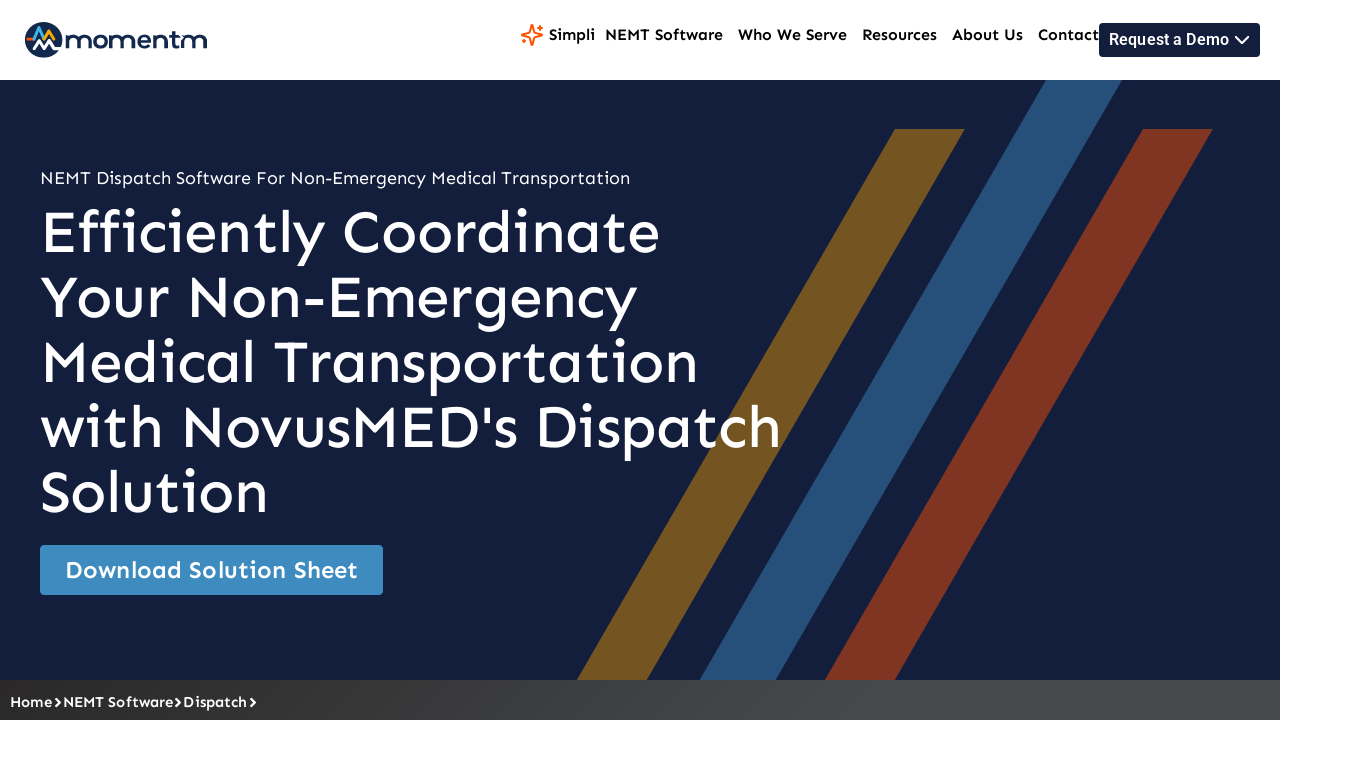

--- FILE ---
content_type: text/html; charset=UTF-8
request_url: https://momentmtech.com/nemt-software/dispatch/
body_size: 56729
content:
<!doctype html>
<html lang="en-US">
<head><meta charset="UTF-8"><script>if(navigator.userAgent.match(/MSIE|Internet Explorer/i)||navigator.userAgent.match(/Trident\/7\..*?rv:11/i)){var href=document.location.href;if(!href.match(/[?&]nowprocket/)){if(href.indexOf("?")==-1){if(href.indexOf("#")==-1){document.location.href=href+"?nowprocket=1"}else{document.location.href=href.replace("#","?nowprocket=1#")}}else{if(href.indexOf("#")==-1){document.location.href=href+"&nowprocket=1"}else{document.location.href=href.replace("#","&nowprocket=1#")}}}}</script><script>(()=>{class RocketLazyLoadScripts{constructor(){this.v="2.0.4",this.userEvents=["keydown","keyup","mousedown","mouseup","mousemove","mouseover","mouseout","touchmove","touchstart","touchend","touchcancel","wheel","click","dblclick","input"],this.attributeEvents=["onblur","onclick","oncontextmenu","ondblclick","onfocus","onmousedown","onmouseenter","onmouseleave","onmousemove","onmouseout","onmouseover","onmouseup","onmousewheel","onscroll","onsubmit"]}async t(){this.i(),this.o(),/iP(ad|hone)/.test(navigator.userAgent)&&this.h(),this.u(),this.l(this),this.m(),this.k(this),this.p(this),this._(),await Promise.all([this.R(),this.L()]),this.lastBreath=Date.now(),this.S(this),this.P(),this.D(),this.O(),this.M(),await this.C(this.delayedScripts.normal),await this.C(this.delayedScripts.defer),await this.C(this.delayedScripts.async),await this.T(),await this.F(),await this.j(),await this.A(),window.dispatchEvent(new Event("rocket-allScriptsLoaded")),this.everythingLoaded=!0,this.lastTouchEnd&&await new Promise(t=>setTimeout(t,500-Date.now()+this.lastTouchEnd)),this.I(),this.H(),this.U(),this.W()}i(){this.CSPIssue=sessionStorage.getItem("rocketCSPIssue"),document.addEventListener("securitypolicyviolation",t=>{this.CSPIssue||"script-src-elem"!==t.violatedDirective||"data"!==t.blockedURI||(this.CSPIssue=!0,sessionStorage.setItem("rocketCSPIssue",!0))},{isRocket:!0})}o(){window.addEventListener("pageshow",t=>{this.persisted=t.persisted,this.realWindowLoadedFired=!0},{isRocket:!0}),window.addEventListener("pagehide",()=>{this.onFirstUserAction=null},{isRocket:!0})}h(){let t;function e(e){t=e}window.addEventListener("touchstart",e,{isRocket:!0}),window.addEventListener("touchend",function i(o){o.changedTouches[0]&&t.changedTouches[0]&&Math.abs(o.changedTouches[0].pageX-t.changedTouches[0].pageX)<10&&Math.abs(o.changedTouches[0].pageY-t.changedTouches[0].pageY)<10&&o.timeStamp-t.timeStamp<200&&(window.removeEventListener("touchstart",e,{isRocket:!0}),window.removeEventListener("touchend",i,{isRocket:!0}),"INPUT"===o.target.tagName&&"text"===o.target.type||(o.target.dispatchEvent(new TouchEvent("touchend",{target:o.target,bubbles:!0})),o.target.dispatchEvent(new MouseEvent("mouseover",{target:o.target,bubbles:!0})),o.target.dispatchEvent(new PointerEvent("click",{target:o.target,bubbles:!0,cancelable:!0,detail:1,clientX:o.changedTouches[0].clientX,clientY:o.changedTouches[0].clientY})),event.preventDefault()))},{isRocket:!0})}q(t){this.userActionTriggered||("mousemove"!==t.type||this.firstMousemoveIgnored?"keyup"===t.type||"mouseover"===t.type||"mouseout"===t.type||(this.userActionTriggered=!0,this.onFirstUserAction&&this.onFirstUserAction()):this.firstMousemoveIgnored=!0),"click"===t.type&&t.preventDefault(),t.stopPropagation(),t.stopImmediatePropagation(),"touchstart"===this.lastEvent&&"touchend"===t.type&&(this.lastTouchEnd=Date.now()),"click"===t.type&&(this.lastTouchEnd=0),this.lastEvent=t.type,t.composedPath&&t.composedPath()[0].getRootNode()instanceof ShadowRoot&&(t.rocketTarget=t.composedPath()[0]),this.savedUserEvents.push(t)}u(){this.savedUserEvents=[],this.userEventHandler=this.q.bind(this),this.userEvents.forEach(t=>window.addEventListener(t,this.userEventHandler,{passive:!1,isRocket:!0})),document.addEventListener("visibilitychange",this.userEventHandler,{isRocket:!0})}U(){this.userEvents.forEach(t=>window.removeEventListener(t,this.userEventHandler,{passive:!1,isRocket:!0})),document.removeEventListener("visibilitychange",this.userEventHandler,{isRocket:!0}),this.savedUserEvents.forEach(t=>{(t.rocketTarget||t.target).dispatchEvent(new window[t.constructor.name](t.type,t))})}m(){const t="return false",e=Array.from(this.attributeEvents,t=>"data-rocket-"+t),i="["+this.attributeEvents.join("],[")+"]",o="[data-rocket-"+this.attributeEvents.join("],[data-rocket-")+"]",s=(e,i,o)=>{o&&o!==t&&(e.setAttribute("data-rocket-"+i,o),e["rocket"+i]=new Function("event",o),e.setAttribute(i,t))};new MutationObserver(t=>{for(const n of t)"attributes"===n.type&&(n.attributeName.startsWith("data-rocket-")||this.everythingLoaded?n.attributeName.startsWith("data-rocket-")&&this.everythingLoaded&&this.N(n.target,n.attributeName.substring(12)):s(n.target,n.attributeName,n.target.getAttribute(n.attributeName))),"childList"===n.type&&n.addedNodes.forEach(t=>{if(t.nodeType===Node.ELEMENT_NODE)if(this.everythingLoaded)for(const i of[t,...t.querySelectorAll(o)])for(const t of i.getAttributeNames())e.includes(t)&&this.N(i,t.substring(12));else for(const e of[t,...t.querySelectorAll(i)])for(const t of e.getAttributeNames())this.attributeEvents.includes(t)&&s(e,t,e.getAttribute(t))})}).observe(document,{subtree:!0,childList:!0,attributeFilter:[...this.attributeEvents,...e]})}I(){this.attributeEvents.forEach(t=>{document.querySelectorAll("[data-rocket-"+t+"]").forEach(e=>{this.N(e,t)})})}N(t,e){const i=t.getAttribute("data-rocket-"+e);i&&(t.setAttribute(e,i),t.removeAttribute("data-rocket-"+e))}k(t){Object.defineProperty(HTMLElement.prototype,"onclick",{get(){return this.rocketonclick||null},set(e){this.rocketonclick=e,this.setAttribute(t.everythingLoaded?"onclick":"data-rocket-onclick","this.rocketonclick(event)")}})}S(t){function e(e,i){let o=e[i];e[i]=null,Object.defineProperty(e,i,{get:()=>o,set(s){t.everythingLoaded?o=s:e["rocket"+i]=o=s}})}e(document,"onreadystatechange"),e(window,"onload"),e(window,"onpageshow");try{Object.defineProperty(document,"readyState",{get:()=>t.rocketReadyState,set(e){t.rocketReadyState=e},configurable:!0}),document.readyState="loading"}catch(t){console.log("WPRocket DJE readyState conflict, bypassing")}}l(t){this.originalAddEventListener=EventTarget.prototype.addEventListener,this.originalRemoveEventListener=EventTarget.prototype.removeEventListener,this.savedEventListeners=[],EventTarget.prototype.addEventListener=function(e,i,o){o&&o.isRocket||!t.B(e,this)&&!t.userEvents.includes(e)||t.B(e,this)&&!t.userActionTriggered||e.startsWith("rocket-")||t.everythingLoaded?t.originalAddEventListener.call(this,e,i,o):(t.savedEventListeners.push({target:this,remove:!1,type:e,func:i,options:o}),"mouseenter"!==e&&"mouseleave"!==e||t.originalAddEventListener.call(this,e,t.savedUserEvents.push,o))},EventTarget.prototype.removeEventListener=function(e,i,o){o&&o.isRocket||!t.B(e,this)&&!t.userEvents.includes(e)||t.B(e,this)&&!t.userActionTriggered||e.startsWith("rocket-")||t.everythingLoaded?t.originalRemoveEventListener.call(this,e,i,o):t.savedEventListeners.push({target:this,remove:!0,type:e,func:i,options:o})}}J(t,e){this.savedEventListeners=this.savedEventListeners.filter(i=>{let o=i.type,s=i.target||window;return e!==o||t!==s||(this.B(o,s)&&(i.type="rocket-"+o),this.$(i),!1)})}H(){EventTarget.prototype.addEventListener=this.originalAddEventListener,EventTarget.prototype.removeEventListener=this.originalRemoveEventListener,this.savedEventListeners.forEach(t=>this.$(t))}$(t){t.remove?this.originalRemoveEventListener.call(t.target,t.type,t.func,t.options):this.originalAddEventListener.call(t.target,t.type,t.func,t.options)}p(t){let e;function i(e){return t.everythingLoaded?e:e.split(" ").map(t=>"load"===t||t.startsWith("load.")?"rocket-jquery-load":t).join(" ")}function o(o){function s(e){const s=o.fn[e];o.fn[e]=o.fn.init.prototype[e]=function(){return this[0]===window&&t.userActionTriggered&&("string"==typeof arguments[0]||arguments[0]instanceof String?arguments[0]=i(arguments[0]):"object"==typeof arguments[0]&&Object.keys(arguments[0]).forEach(t=>{const e=arguments[0][t];delete arguments[0][t],arguments[0][i(t)]=e})),s.apply(this,arguments),this}}if(o&&o.fn&&!t.allJQueries.includes(o)){const e={DOMContentLoaded:[],"rocket-DOMContentLoaded":[]};for(const t in e)document.addEventListener(t,()=>{e[t].forEach(t=>t())},{isRocket:!0});o.fn.ready=o.fn.init.prototype.ready=function(i){function s(){parseInt(o.fn.jquery)>2?setTimeout(()=>i.bind(document)(o)):i.bind(document)(o)}return"function"==typeof i&&(t.realDomReadyFired?!t.userActionTriggered||t.fauxDomReadyFired?s():e["rocket-DOMContentLoaded"].push(s):e.DOMContentLoaded.push(s)),o([])},s("on"),s("one"),s("off"),t.allJQueries.push(o)}e=o}t.allJQueries=[],o(window.jQuery),Object.defineProperty(window,"jQuery",{get:()=>e,set(t){o(t)}})}P(){const t=new Map;document.write=document.writeln=function(e){const i=document.currentScript,o=document.createRange(),s=i.parentElement;let n=t.get(i);void 0===n&&(n=i.nextSibling,t.set(i,n));const c=document.createDocumentFragment();o.setStart(c,0),c.appendChild(o.createContextualFragment(e)),s.insertBefore(c,n)}}async R(){return new Promise(t=>{this.userActionTriggered?t():this.onFirstUserAction=t})}async L(){return new Promise(t=>{document.addEventListener("DOMContentLoaded",()=>{this.realDomReadyFired=!0,t()},{isRocket:!0})})}async j(){return this.realWindowLoadedFired?Promise.resolve():new Promise(t=>{window.addEventListener("load",t,{isRocket:!0})})}M(){this.pendingScripts=[];this.scriptsMutationObserver=new MutationObserver(t=>{for(const e of t)e.addedNodes.forEach(t=>{"SCRIPT"!==t.tagName||t.noModule||t.isWPRocket||this.pendingScripts.push({script:t,promise:new Promise(e=>{const i=()=>{const i=this.pendingScripts.findIndex(e=>e.script===t);i>=0&&this.pendingScripts.splice(i,1),e()};t.addEventListener("load",i,{isRocket:!0}),t.addEventListener("error",i,{isRocket:!0}),setTimeout(i,1e3)})})})}),this.scriptsMutationObserver.observe(document,{childList:!0,subtree:!0})}async F(){await this.X(),this.pendingScripts.length?(await this.pendingScripts[0].promise,await this.F()):this.scriptsMutationObserver.disconnect()}D(){this.delayedScripts={normal:[],async:[],defer:[]},document.querySelectorAll("script[type$=rocketlazyloadscript]").forEach(t=>{t.hasAttribute("data-rocket-src")?t.hasAttribute("async")&&!1!==t.async?this.delayedScripts.async.push(t):t.hasAttribute("defer")&&!1!==t.defer||"module"===t.getAttribute("data-rocket-type")?this.delayedScripts.defer.push(t):this.delayedScripts.normal.push(t):this.delayedScripts.normal.push(t)})}async _(){await this.L();let t=[];document.querySelectorAll("script[type$=rocketlazyloadscript][data-rocket-src]").forEach(e=>{let i=e.getAttribute("data-rocket-src");if(i&&!i.startsWith("data:")){i.startsWith("//")&&(i=location.protocol+i);try{const o=new URL(i).origin;o!==location.origin&&t.push({src:o,crossOrigin:e.crossOrigin||"module"===e.getAttribute("data-rocket-type")})}catch(t){}}}),t=[...new Map(t.map(t=>[JSON.stringify(t),t])).values()],this.Y(t,"preconnect")}async G(t){if(await this.K(),!0!==t.noModule||!("noModule"in HTMLScriptElement.prototype))return new Promise(e=>{let i;function o(){(i||t).setAttribute("data-rocket-status","executed"),e()}try{if(navigator.userAgent.includes("Firefox/")||""===navigator.vendor||this.CSPIssue)i=document.createElement("script"),[...t.attributes].forEach(t=>{let e=t.nodeName;"type"!==e&&("data-rocket-type"===e&&(e="type"),"data-rocket-src"===e&&(e="src"),i.setAttribute(e,t.nodeValue))}),t.text&&(i.text=t.text),t.nonce&&(i.nonce=t.nonce),i.hasAttribute("src")?(i.addEventListener("load",o,{isRocket:!0}),i.addEventListener("error",()=>{i.setAttribute("data-rocket-status","failed-network"),e()},{isRocket:!0}),setTimeout(()=>{i.isConnected||e()},1)):(i.text=t.text,o()),i.isWPRocket=!0,t.parentNode.replaceChild(i,t);else{const i=t.getAttribute("data-rocket-type"),s=t.getAttribute("data-rocket-src");i?(t.type=i,t.removeAttribute("data-rocket-type")):t.removeAttribute("type"),t.addEventListener("load",o,{isRocket:!0}),t.addEventListener("error",i=>{this.CSPIssue&&i.target.src.startsWith("data:")?(console.log("WPRocket: CSP fallback activated"),t.removeAttribute("src"),this.G(t).then(e)):(t.setAttribute("data-rocket-status","failed-network"),e())},{isRocket:!0}),s?(t.fetchPriority="high",t.removeAttribute("data-rocket-src"),t.src=s):t.src="data:text/javascript;base64,"+window.btoa(unescape(encodeURIComponent(t.text)))}}catch(i){t.setAttribute("data-rocket-status","failed-transform"),e()}});t.setAttribute("data-rocket-status","skipped")}async C(t){const e=t.shift();return e?(e.isConnected&&await this.G(e),this.C(t)):Promise.resolve()}O(){this.Y([...this.delayedScripts.normal,...this.delayedScripts.defer,...this.delayedScripts.async],"preload")}Y(t,e){this.trash=this.trash||[];let i=!0;var o=document.createDocumentFragment();t.forEach(t=>{const s=t.getAttribute&&t.getAttribute("data-rocket-src")||t.src;if(s&&!s.startsWith("data:")){const n=document.createElement("link");n.href=s,n.rel=e,"preconnect"!==e&&(n.as="script",n.fetchPriority=i?"high":"low"),t.getAttribute&&"module"===t.getAttribute("data-rocket-type")&&(n.crossOrigin=!0),t.crossOrigin&&(n.crossOrigin=t.crossOrigin),t.integrity&&(n.integrity=t.integrity),t.nonce&&(n.nonce=t.nonce),o.appendChild(n),this.trash.push(n),i=!1}}),document.head.appendChild(o)}W(){this.trash.forEach(t=>t.remove())}async T(){try{document.readyState="interactive"}catch(t){}this.fauxDomReadyFired=!0;try{await this.K(),this.J(document,"readystatechange"),document.dispatchEvent(new Event("rocket-readystatechange")),await this.K(),document.rocketonreadystatechange&&document.rocketonreadystatechange(),await this.K(),this.J(document,"DOMContentLoaded"),document.dispatchEvent(new Event("rocket-DOMContentLoaded")),await this.K(),this.J(window,"DOMContentLoaded"),window.dispatchEvent(new Event("rocket-DOMContentLoaded"))}catch(t){console.error(t)}}async A(){try{document.readyState="complete"}catch(t){}try{await this.K(),this.J(document,"readystatechange"),document.dispatchEvent(new Event("rocket-readystatechange")),await this.K(),document.rocketonreadystatechange&&document.rocketonreadystatechange(),await this.K(),this.J(window,"load"),window.dispatchEvent(new Event("rocket-load")),await this.K(),window.rocketonload&&window.rocketonload(),await this.K(),this.allJQueries.forEach(t=>t(window).trigger("rocket-jquery-load")),await this.K(),this.J(window,"pageshow");const t=new Event("rocket-pageshow");t.persisted=this.persisted,window.dispatchEvent(t),await this.K(),window.rocketonpageshow&&window.rocketonpageshow({persisted:this.persisted})}catch(t){console.error(t)}}async K(){Date.now()-this.lastBreath>45&&(await this.X(),this.lastBreath=Date.now())}async X(){return document.hidden?new Promise(t=>setTimeout(t)):new Promise(t=>requestAnimationFrame(t))}B(t,e){return e===document&&"readystatechange"===t||(e===document&&"DOMContentLoaded"===t||(e===window&&"DOMContentLoaded"===t||(e===window&&"load"===t||e===window&&"pageshow"===t)))}static run(){(new RocketLazyLoadScripts).t()}}RocketLazyLoadScripts.run()})();</script>
	
	<meta name="viewport" content="width=device-width, initial-scale=1">
	<link rel="profile" href="https://gmpg.org/xfn/11">
	<meta name='robots' content='index, follow, max-image-preview:large, max-snippet:-1, max-video-preview:-1' />
	<style>img:is([sizes="auto" i], [sizes^="auto," i]) { contain-intrinsic-size: 3000px 1500px }</style>
	
	<!-- This site is optimized with the Yoast SEO plugin v26.7 - https://yoast.com/wordpress/plugins/seo/ -->
	<title>NEMT Dispatch Software | Momentm Technologies</title><link rel="preload" data-rocket-preload as="image" href="https://momentmtech.com/wp-content/uploads/2023/01/AdobeStock_386147368-scaled.jpeg" fetchpriority="high">
	<meta name="description" content="Our NEMT dispatch solution is the key to providing quality medical transportation for members and optimizing NEMT operations. Don&#039;t let scheduling challenges hold you back - try our software today!" />
	<link rel="canonical" href="https://momentmtech.com/nemt-software/dispatch/" />
	<meta property="og:locale" content="en_US" />
	<meta property="og:type" content="article" />
	<meta property="og:title" content="NEMT Dispatch Software | Momentm Technologies" />
	<meta property="og:description" content="Our NEMT dispatch solution is the key to providing quality medical transportation for members and optimizing NEMT operations. Don&#039;t let scheduling challenges hold you back - try our software today!" />
	<meta property="og:url" content="https://momentmtech.com/nemt-software/dispatch/" />
	<meta property="og:site_name" content="Momentm Technologies" />
	<meta property="article:modified_time" content="2025-10-08T14:00:04+00:00" />
	<meta name="twitter:card" content="summary_large_image" />
	<script type="application/ld+json" class="yoast-schema-graph">{"@context":"https://schema.org","@graph":[{"@type":"WebPage","@id":"https://momentmtech.com/nemt-software/dispatch/","url":"https://momentmtech.com/nemt-software/dispatch/","name":"NEMT Dispatch Software | Momentm Technologies","isPartOf":{"@id":"https://momentmtech.com/#website"},"datePublished":"2025-08-08T16:21:20+00:00","dateModified":"2025-10-08T14:00:04+00:00","description":"Our NEMT dispatch solution is the key to providing quality medical transportation for members and optimizing NEMT operations. Don't let scheduling challenges hold you back - try our software today!","breadcrumb":{"@id":"https://momentmtech.com/nemt-software/dispatch/#breadcrumb"},"inLanguage":"en-US","potentialAction":[{"@type":"ReadAction","target":["https://momentmtech.com/nemt-software/dispatch/"]}]},{"@type":"BreadcrumbList","@id":"https://momentmtech.com/nemt-software/dispatch/#breadcrumb","itemListElement":[{"@type":"ListItem","position":1,"name":"Home","item":"https://momentmtech.com/"},{"@type":"ListItem","position":2,"name":"Features","item":"https://momentmtech.com/nemt-software/"},{"@type":"ListItem","position":3,"name":"Dispatch"}]},{"@type":"WebSite","@id":"https://momentmtech.com/#website","url":"https://momentmtech.com/","name":"Momentm Technologies","description":"","potentialAction":[{"@type":"SearchAction","target":{"@type":"EntryPoint","urlTemplate":"https://momentmtech.com/?s={search_term_string}"},"query-input":{"@type":"PropertyValueSpecification","valueRequired":true,"valueName":"search_term_string"}}],"inLanguage":"en-US"}]}</script>
	<!-- / Yoast SEO plugin. -->


<link rel='dns-prefetch' href='//challenges.cloudflare.com' />

<link rel="alternate" type="application/rss+xml" title="Momentm Technologies &raquo; Feed" href="https://momentmtech.com/feed/" />
<link rel="alternate" type="application/rss+xml" title="Momentm Technologies &raquo; Comments Feed" href="https://momentmtech.com/comments/feed/" />
<link data-minify="1" rel='stylesheet' id='hello-elementor-theme-style-css' href='https://momentmtech.com/wp-content/cache/min/1/wp-content/themes/hello-elementor/assets/css/theme.css?ver=1768797401' media='all' />
<link data-minify="1" rel='stylesheet' id='jet-menu-hello-css' href='https://momentmtech.com/wp-content/cache/min/1/wp-content/plugins/jet-menu/integration/themes/hello-elementor/assets/css/style.css?ver=1768797401' media='all' />
<link data-minify="1" rel='stylesheet' id='embedpress-css-css' href='https://momentmtech.com/wp-content/cache/min/1/wp-content/plugins/embedpress/assets/css/embedpress.css?ver=1768797401' media='all' />
<link data-minify="1" rel='stylesheet' id='embedpress-blocks-style-css' href='https://momentmtech.com/wp-content/cache/min/1/wp-content/plugins/embedpress/assets/css/blocks.build.css?ver=1768797401' media='all' />
<link data-minify="1" rel='stylesheet' id='embedpress-lazy-load-css-css' href='https://momentmtech.com/wp-content/cache/min/1/wp-content/plugins/embedpress/assets/css/lazy-load.css?ver=1768797401' media='all' />
<style id='wp-emoji-styles-inline-css'>

	img.wp-smiley, img.emoji {
		display: inline !important;
		border: none !important;
		box-shadow: none !important;
		height: 1em !important;
		width: 1em !important;
		margin: 0 0.07em !important;
		vertical-align: -0.1em !important;
		background: none !important;
		padding: 0 !important;
	}
</style>
<link rel='stylesheet' id='wp-block-library-css' href='https://momentmtech.com/wp-includes/css/dist/block-library/style.min.css?ver=3ce7e74daada6e9c0189bcdc817a07cd' media='all' />
<link data-minify="1" rel='stylesheet' id='jet-engine-frontend-css' href='https://momentmtech.com/wp-content/cache/min/1/wp-content/plugins/jet-engine/assets/css/frontend.css?ver=1768797401' media='all' />
<style id='global-styles-inline-css'>
:root{--wp--preset--aspect-ratio--square: 1;--wp--preset--aspect-ratio--4-3: 4/3;--wp--preset--aspect-ratio--3-4: 3/4;--wp--preset--aspect-ratio--3-2: 3/2;--wp--preset--aspect-ratio--2-3: 2/3;--wp--preset--aspect-ratio--16-9: 16/9;--wp--preset--aspect-ratio--9-16: 9/16;--wp--preset--color--black: #000000;--wp--preset--color--cyan-bluish-gray: #abb8c3;--wp--preset--color--white: #ffffff;--wp--preset--color--pale-pink: #f78da7;--wp--preset--color--vivid-red: #cf2e2e;--wp--preset--color--luminous-vivid-orange: #ff6900;--wp--preset--color--luminous-vivid-amber: #fcb900;--wp--preset--color--light-green-cyan: #7bdcb5;--wp--preset--color--vivid-green-cyan: #00d084;--wp--preset--color--pale-cyan-blue: #8ed1fc;--wp--preset--color--vivid-cyan-blue: #0693e3;--wp--preset--color--vivid-purple: #9b51e0;--wp--preset--gradient--vivid-cyan-blue-to-vivid-purple: linear-gradient(135deg,rgba(6,147,227,1) 0%,rgb(155,81,224) 100%);--wp--preset--gradient--light-green-cyan-to-vivid-green-cyan: linear-gradient(135deg,rgb(122,220,180) 0%,rgb(0,208,130) 100%);--wp--preset--gradient--luminous-vivid-amber-to-luminous-vivid-orange: linear-gradient(135deg,rgba(252,185,0,1) 0%,rgba(255,105,0,1) 100%);--wp--preset--gradient--luminous-vivid-orange-to-vivid-red: linear-gradient(135deg,rgba(255,105,0,1) 0%,rgb(207,46,46) 100%);--wp--preset--gradient--very-light-gray-to-cyan-bluish-gray: linear-gradient(135deg,rgb(238,238,238) 0%,rgb(169,184,195) 100%);--wp--preset--gradient--cool-to-warm-spectrum: linear-gradient(135deg,rgb(74,234,220) 0%,rgb(151,120,209) 20%,rgb(207,42,186) 40%,rgb(238,44,130) 60%,rgb(251,105,98) 80%,rgb(254,248,76) 100%);--wp--preset--gradient--blush-light-purple: linear-gradient(135deg,rgb(255,206,236) 0%,rgb(152,150,240) 100%);--wp--preset--gradient--blush-bordeaux: linear-gradient(135deg,rgb(254,205,165) 0%,rgb(254,45,45) 50%,rgb(107,0,62) 100%);--wp--preset--gradient--luminous-dusk: linear-gradient(135deg,rgb(255,203,112) 0%,rgb(199,81,192) 50%,rgb(65,88,208) 100%);--wp--preset--gradient--pale-ocean: linear-gradient(135deg,rgb(255,245,203) 0%,rgb(182,227,212) 50%,rgb(51,167,181) 100%);--wp--preset--gradient--electric-grass: linear-gradient(135deg,rgb(202,248,128) 0%,rgb(113,206,126) 100%);--wp--preset--gradient--midnight: linear-gradient(135deg,rgb(2,3,129) 0%,rgb(40,116,252) 100%);--wp--preset--font-size--small: 13px;--wp--preset--font-size--medium: 20px;--wp--preset--font-size--large: 36px;--wp--preset--font-size--x-large: 42px;--wp--preset--spacing--20: 0.44rem;--wp--preset--spacing--30: 0.67rem;--wp--preset--spacing--40: 1rem;--wp--preset--spacing--50: 1.5rem;--wp--preset--spacing--60: 2.25rem;--wp--preset--spacing--70: 3.38rem;--wp--preset--spacing--80: 5.06rem;--wp--preset--shadow--natural: 6px 6px 9px rgba(0, 0, 0, 0.2);--wp--preset--shadow--deep: 12px 12px 50px rgba(0, 0, 0, 0.4);--wp--preset--shadow--sharp: 6px 6px 0px rgba(0, 0, 0, 0.2);--wp--preset--shadow--outlined: 6px 6px 0px -3px rgba(255, 255, 255, 1), 6px 6px rgba(0, 0, 0, 1);--wp--preset--shadow--crisp: 6px 6px 0px rgba(0, 0, 0, 1);}:root { --wp--style--global--content-size: 800px;--wp--style--global--wide-size: 1200px; }:where(body) { margin: 0; }.wp-site-blocks > .alignleft { float: left; margin-right: 2em; }.wp-site-blocks > .alignright { float: right; margin-left: 2em; }.wp-site-blocks > .aligncenter { justify-content: center; margin-left: auto; margin-right: auto; }:where(.wp-site-blocks) > * { margin-block-start: 24px; margin-block-end: 0; }:where(.wp-site-blocks) > :first-child { margin-block-start: 0; }:where(.wp-site-blocks) > :last-child { margin-block-end: 0; }:root { --wp--style--block-gap: 24px; }:root :where(.is-layout-flow) > :first-child{margin-block-start: 0;}:root :where(.is-layout-flow) > :last-child{margin-block-end: 0;}:root :where(.is-layout-flow) > *{margin-block-start: 24px;margin-block-end: 0;}:root :where(.is-layout-constrained) > :first-child{margin-block-start: 0;}:root :where(.is-layout-constrained) > :last-child{margin-block-end: 0;}:root :where(.is-layout-constrained) > *{margin-block-start: 24px;margin-block-end: 0;}:root :where(.is-layout-flex){gap: 24px;}:root :where(.is-layout-grid){gap: 24px;}.is-layout-flow > .alignleft{float: left;margin-inline-start: 0;margin-inline-end: 2em;}.is-layout-flow > .alignright{float: right;margin-inline-start: 2em;margin-inline-end: 0;}.is-layout-flow > .aligncenter{margin-left: auto !important;margin-right: auto !important;}.is-layout-constrained > .alignleft{float: left;margin-inline-start: 0;margin-inline-end: 2em;}.is-layout-constrained > .alignright{float: right;margin-inline-start: 2em;margin-inline-end: 0;}.is-layout-constrained > .aligncenter{margin-left: auto !important;margin-right: auto !important;}.is-layout-constrained > :where(:not(.alignleft):not(.alignright):not(.alignfull)){max-width: var(--wp--style--global--content-size);margin-left: auto !important;margin-right: auto !important;}.is-layout-constrained > .alignwide{max-width: var(--wp--style--global--wide-size);}body .is-layout-flex{display: flex;}.is-layout-flex{flex-wrap: wrap;align-items: center;}.is-layout-flex > :is(*, div){margin: 0;}body .is-layout-grid{display: grid;}.is-layout-grid > :is(*, div){margin: 0;}body{padding-top: 0px;padding-right: 0px;padding-bottom: 0px;padding-left: 0px;}a:where(:not(.wp-element-button)){text-decoration: underline;}:root :where(.wp-element-button, .wp-block-button__link){background-color: #32373c;border-width: 0;color: #fff;font-family: inherit;font-size: inherit;line-height: inherit;padding: calc(0.667em + 2px) calc(1.333em + 2px);text-decoration: none;}.has-black-color{color: var(--wp--preset--color--black) !important;}.has-cyan-bluish-gray-color{color: var(--wp--preset--color--cyan-bluish-gray) !important;}.has-white-color{color: var(--wp--preset--color--white) !important;}.has-pale-pink-color{color: var(--wp--preset--color--pale-pink) !important;}.has-vivid-red-color{color: var(--wp--preset--color--vivid-red) !important;}.has-luminous-vivid-orange-color{color: var(--wp--preset--color--luminous-vivid-orange) !important;}.has-luminous-vivid-amber-color{color: var(--wp--preset--color--luminous-vivid-amber) !important;}.has-light-green-cyan-color{color: var(--wp--preset--color--light-green-cyan) !important;}.has-vivid-green-cyan-color{color: var(--wp--preset--color--vivid-green-cyan) !important;}.has-pale-cyan-blue-color{color: var(--wp--preset--color--pale-cyan-blue) !important;}.has-vivid-cyan-blue-color{color: var(--wp--preset--color--vivid-cyan-blue) !important;}.has-vivid-purple-color{color: var(--wp--preset--color--vivid-purple) !important;}.has-black-background-color{background-color: var(--wp--preset--color--black) !important;}.has-cyan-bluish-gray-background-color{background-color: var(--wp--preset--color--cyan-bluish-gray) !important;}.has-white-background-color{background-color: var(--wp--preset--color--white) !important;}.has-pale-pink-background-color{background-color: var(--wp--preset--color--pale-pink) !important;}.has-vivid-red-background-color{background-color: var(--wp--preset--color--vivid-red) !important;}.has-luminous-vivid-orange-background-color{background-color: var(--wp--preset--color--luminous-vivid-orange) !important;}.has-luminous-vivid-amber-background-color{background-color: var(--wp--preset--color--luminous-vivid-amber) !important;}.has-light-green-cyan-background-color{background-color: var(--wp--preset--color--light-green-cyan) !important;}.has-vivid-green-cyan-background-color{background-color: var(--wp--preset--color--vivid-green-cyan) !important;}.has-pale-cyan-blue-background-color{background-color: var(--wp--preset--color--pale-cyan-blue) !important;}.has-vivid-cyan-blue-background-color{background-color: var(--wp--preset--color--vivid-cyan-blue) !important;}.has-vivid-purple-background-color{background-color: var(--wp--preset--color--vivid-purple) !important;}.has-black-border-color{border-color: var(--wp--preset--color--black) !important;}.has-cyan-bluish-gray-border-color{border-color: var(--wp--preset--color--cyan-bluish-gray) !important;}.has-white-border-color{border-color: var(--wp--preset--color--white) !important;}.has-pale-pink-border-color{border-color: var(--wp--preset--color--pale-pink) !important;}.has-vivid-red-border-color{border-color: var(--wp--preset--color--vivid-red) !important;}.has-luminous-vivid-orange-border-color{border-color: var(--wp--preset--color--luminous-vivid-orange) !important;}.has-luminous-vivid-amber-border-color{border-color: var(--wp--preset--color--luminous-vivid-amber) !important;}.has-light-green-cyan-border-color{border-color: var(--wp--preset--color--light-green-cyan) !important;}.has-vivid-green-cyan-border-color{border-color: var(--wp--preset--color--vivid-green-cyan) !important;}.has-pale-cyan-blue-border-color{border-color: var(--wp--preset--color--pale-cyan-blue) !important;}.has-vivid-cyan-blue-border-color{border-color: var(--wp--preset--color--vivid-cyan-blue) !important;}.has-vivid-purple-border-color{border-color: var(--wp--preset--color--vivid-purple) !important;}.has-vivid-cyan-blue-to-vivid-purple-gradient-background{background: var(--wp--preset--gradient--vivid-cyan-blue-to-vivid-purple) !important;}.has-light-green-cyan-to-vivid-green-cyan-gradient-background{background: var(--wp--preset--gradient--light-green-cyan-to-vivid-green-cyan) !important;}.has-luminous-vivid-amber-to-luminous-vivid-orange-gradient-background{background: var(--wp--preset--gradient--luminous-vivid-amber-to-luminous-vivid-orange) !important;}.has-luminous-vivid-orange-to-vivid-red-gradient-background{background: var(--wp--preset--gradient--luminous-vivid-orange-to-vivid-red) !important;}.has-very-light-gray-to-cyan-bluish-gray-gradient-background{background: var(--wp--preset--gradient--very-light-gray-to-cyan-bluish-gray) !important;}.has-cool-to-warm-spectrum-gradient-background{background: var(--wp--preset--gradient--cool-to-warm-spectrum) !important;}.has-blush-light-purple-gradient-background{background: var(--wp--preset--gradient--blush-light-purple) !important;}.has-blush-bordeaux-gradient-background{background: var(--wp--preset--gradient--blush-bordeaux) !important;}.has-luminous-dusk-gradient-background{background: var(--wp--preset--gradient--luminous-dusk) !important;}.has-pale-ocean-gradient-background{background: var(--wp--preset--gradient--pale-ocean) !important;}.has-electric-grass-gradient-background{background: var(--wp--preset--gradient--electric-grass) !important;}.has-midnight-gradient-background{background: var(--wp--preset--gradient--midnight) !important;}.has-small-font-size{font-size: var(--wp--preset--font-size--small) !important;}.has-medium-font-size{font-size: var(--wp--preset--font-size--medium) !important;}.has-large-font-size{font-size: var(--wp--preset--font-size--large) !important;}.has-x-large-font-size{font-size: var(--wp--preset--font-size--x-large) !important;}
:root :where(.wp-block-pullquote){font-size: 1.5em;line-height: 1.6;}
</style>
<link data-minify="1" rel='stylesheet' id='hello-elementor-css' href='https://momentmtech.com/wp-content/cache/min/1/wp-content/themes/hello-elementor/assets/css/reset.css?ver=1768797401' media='all' />
<link data-minify="1" rel='stylesheet' id='hello-elementor-header-footer-css' href='https://momentmtech.com/wp-content/cache/min/1/wp-content/themes/hello-elementor/assets/css/header-footer.css?ver=1768797401' media='all' />
<link data-minify="1" rel='stylesheet' id='jet-menu-public-styles-css' href='https://momentmtech.com/wp-content/cache/min/1/wp-content/plugins/jet-menu/assets/public/css/public.css?ver=1768797402' media='all' />
<link rel='stylesheet' id='elementor-frontend-css' href='https://momentmtech.com/wp-content/uploads/elementor/css/custom-frontend.min.css?ver=1768797396' media='all' />
<style id='elementor-frontend-inline-css'>
.elementor-2151 .elementor-element.elementor-element-1b322ba::before, .elementor-2151 .elementor-element.elementor-element-1b322ba > .elementor-background-video-container::before, .elementor-2151 .elementor-element.elementor-element-1b322ba > .e-con-inner > .elementor-background-video-container::before, .elementor-2151 .elementor-element.elementor-element-1b322ba > .elementor-background-slideshow::before, .elementor-2151 .elementor-element.elementor-element-1b322ba > .e-con-inner > .elementor-background-slideshow::before, .elementor-2151 .elementor-element.elementor-element-1b322ba > .elementor-motion-effects-container > .elementor-motion-effects-layer::before{background-image:url("https://momentmtech.com/wp-content/uploads/2023/01/AdobeStock_386147368-scaled.jpeg");}
</style>
<link rel='stylesheet' id='widget-image-css' href='https://momentmtech.com/wp-content/plugins/elementor/assets/css/widget-image.min.css?ver=3.34.1' media='all' />
<link rel='stylesheet' id='widget-heading-css' href='https://momentmtech.com/wp-content/plugins/elementor/assets/css/widget-heading.min.css?ver=3.34.1' media='all' />
<link rel='stylesheet' id='e-animation-slideInDown-css' href='https://momentmtech.com/wp-content/plugins/elementor/assets/lib/animations/styles/slideInDown.min.css?ver=3.34.1' media='all' />
<link rel='stylesheet' id='widget-icon-list-css' href='https://momentmtech.com/wp-content/uploads/elementor/css/custom-widget-icon-list.min.css?ver=1768797396' media='all' />
<link rel='stylesheet' id='widget-mega-menu-css' href='https://momentmtech.com/wp-content/uploads/elementor/css/custom-pro-widget-mega-menu.min.css?ver=1768797396' media='all' />
<link data-minify="1" rel='stylesheet' id='jet-elements-css' href='https://momentmtech.com/wp-content/cache/min/1/wp-content/plugins/jet-elements/assets/css/jet-elements.css?ver=1768797402' media='all' />
<link data-minify="1" rel='stylesheet' id='jet-dropbar-css' href='https://momentmtech.com/wp-content/cache/min/1/wp-content/plugins/jet-elements/assets/css/addons/jet-dropbar.css?ver=1768797402' media='all' />
<link rel='stylesheet' id='widget-nav-menu-css' href='https://momentmtech.com/wp-content/uploads/elementor/css/custom-pro-widget-nav-menu.min.css?ver=1768797396' media='all' />
<link rel='stylesheet' id='widget-social-icons-css' href='https://momentmtech.com/wp-content/plugins/elementor/assets/css/widget-social-icons.min.css?ver=3.34.1' media='all' />
<link rel='stylesheet' id='e-apple-webkit-css' href='https://momentmtech.com/wp-content/uploads/elementor/css/custom-apple-webkit.min.css?ver=1768797396' media='all' />
<link rel='stylesheet' id='e-animation-fadeInRight-css' href='https://momentmtech.com/wp-content/plugins/elementor/assets/lib/animations/styles/fadeInRight.min.css?ver=3.34.1' media='all' />
<link data-minify="1" rel='stylesheet' id='jet-table-css' href='https://momentmtech.com/wp-content/cache/min/1/wp-content/plugins/jet-elements/assets/css/addons/jet-table.css?ver=1768799328' media='all' />
<link rel='stylesheet' id='widget-spacer-css' href='https://momentmtech.com/wp-content/plugins/elementor/assets/css/widget-spacer.min.css?ver=3.34.1' media='all' />
<link rel='stylesheet' id='widget-divider-css' href='https://momentmtech.com/wp-content/plugins/elementor/assets/css/widget-divider.min.css?ver=3.34.1' media='all' />
<link rel='stylesheet' id='e-animation-fadeInUp-css' href='https://momentmtech.com/wp-content/plugins/elementor/assets/lib/animations/styles/fadeInUp.min.css?ver=3.34.1' media='all' />
<link rel='stylesheet' id='widget-nested-tabs-css' href='https://momentmtech.com/wp-content/uploads/elementor/css/custom-widget-nested-tabs.min.css?ver=1768797396' media='all' />
<link rel='stylesheet' id='e-popup-css' href='https://momentmtech.com/wp-content/plugins/elementor-pro/assets/css/conditionals/popup.min.css?ver=3.34.0' media='all' />
<link rel='stylesheet' id='e-animation-fadeIn-css' href='https://momentmtech.com/wp-content/plugins/elementor/assets/lib/animations/styles/fadeIn.min.css?ver=3.34.1' media='all' />
<link rel='stylesheet' id='elementor-post-5-css' href='https://momentmtech.com/wp-content/uploads/elementor/css/post-5.css?ver=1768797396' media='all' />
<link data-minify="1" rel='stylesheet' id='jet-tabs-frontend-css' href='https://momentmtech.com/wp-content/cache/min/1/wp-content/plugins/jet-tabs/assets/css/jet-tabs-frontend.css?ver=1768797402' media='all' />
<link data-minify="1" rel='stylesheet' id='swiper-css' href='https://momentmtech.com/wp-content/cache/min/1/wp-content/plugins/elementor/assets/lib/swiper/v8/css/swiper.min.css?ver=1768797402' media='all' />
<link rel='stylesheet' id='elementor-post-2085-css' href='https://momentmtech.com/wp-content/uploads/elementor/css/post-2085.css?ver=1768797399' media='all' />
<link rel='stylesheet' id='elementor-post-18-css' href='https://momentmtech.com/wp-content/uploads/elementor/css/post-18.css?ver=1768797399' media='all' />
<link rel='stylesheet' id='elementor-post-2151-css' href='https://momentmtech.com/wp-content/uploads/elementor/css/post-2151.css?ver=1768799326' media='all' />
<link rel='stylesheet' id='elementor-post-1550-css' href='https://momentmtech.com/wp-content/uploads/elementor/css/post-1550.css?ver=1768797399' media='all' />
<link rel='stylesheet' id='elementor-post-1003-css' href='https://momentmtech.com/wp-content/uploads/elementor/css/post-1003.css?ver=1768797399' media='all' />
<link rel='stylesheet' id='hello-elementor-child-style-css' href='https://momentmtech.com/wp-content/themes/hello-theme-child-master/style.css?ver=1.0.0' media='all' />
<style id='rocket-lazyload-inline-css'>
.rll-youtube-player{position:relative;padding-bottom:56.23%;height:0;overflow:hidden;max-width:100%;}.rll-youtube-player:focus-within{outline: 2px solid currentColor;outline-offset: 5px;}.rll-youtube-player iframe{position:absolute;top:0;left:0;width:100%;height:100%;z-index:100;background:0 0}.rll-youtube-player img{bottom:0;display:block;left:0;margin:auto;max-width:100%;width:100%;position:absolute;right:0;top:0;border:none;height:auto;-webkit-transition:.4s all;-moz-transition:.4s all;transition:.4s all}.rll-youtube-player img:hover{-webkit-filter:brightness(75%)}.rll-youtube-player .play{height:100%;width:100%;left:0;top:0;position:absolute;background:url(https://momentmtech.com/wp-content/plugins/wp-rocket/assets/img/youtube.png) no-repeat center;background-color: transparent !important;cursor:pointer;border:none;}.wp-embed-responsive .wp-has-aspect-ratio .rll-youtube-player{position:absolute;padding-bottom:0;width:100%;height:100%;top:0;bottom:0;left:0;right:0}
</style>
<link data-minify="1" rel='stylesheet' id='elementor-gf-local-sen-css' href='https://momentmtech.com/wp-content/cache/min/1/wp-content/uploads/elementor/google-fonts/css/sen.css?ver=1768797402' media='all' />
<link data-minify="1" rel='stylesheet' id='elementor-gf-local-roboto-css' href='https://momentmtech.com/wp-content/cache/min/1/wp-content/uploads/elementor/google-fonts/css/roboto.css?ver=1768797402' media='all' />
<script type="rocketlazyloadscript" data-rocket-src="https://momentmtech.com/wp-includes/js/jquery/jquery.min.js?ver=3.7.1" id="jquery-core-js" data-rocket-defer defer></script>
<script type="rocketlazyloadscript" data-rocket-src="https://momentmtech.com/wp-includes/js/jquery/jquery-migrate.min.js?ver=3.4.1" id="jquery-migrate-js" data-rocket-defer defer></script>
<script type="rocketlazyloadscript" data-minify="1" data-rocket-src="https://momentmtech.com/wp-content/cache/min/1/wp-content/plugins/handl-utm-grabber/js/js.cookie.js?ver=1767639704" id="js.cookie-js" data-rocket-defer defer></script>
<script id="handl-utm-grabber-js-extra">
var handl_utm = [];
</script>
<script type="rocketlazyloadscript" data-minify="1" data-rocket-src="https://momentmtech.com/wp-content/cache/min/1/wp-content/plugins/handl-utm-grabber/js/handl-utm-grabber.js?ver=1767639704" id="handl-utm-grabber-js" data-rocket-defer defer></script>
<script type="rocketlazyloadscript" data-minify="1" data-rocket-src="https://momentmtech.com/wp-content/cache/min/1/wp-content/plugins/integration-for-cf7-pardot-form-handlers/js/functions.js?ver=1767639704" id="iside-cf7-pardot-js" data-rocket-defer defer></script>
<link rel="https://api.w.org/" href="https://momentmtech.com/wp-json/" /><link rel="alternate" title="JSON" type="application/json" href="https://momentmtech.com/wp-json/wp/v2/nemt-software/2173" /><link rel="EditURI" type="application/rsd+xml" title="RSD" href="https://momentmtech.com/xmlrpc.php?rsd" />
<link rel='shortlink' href='https://momentmtech.com/?p=2173' />
<link rel="alternate" title="oEmbed (JSON)" type="application/json+oembed" href="https://momentmtech.com/wp-json/oembed/1.0/embed?url=https%3A%2F%2Fmomentmtech.com%2Fnemt-software%2Fdispatch%2F" />
<link rel="alternate" title="oEmbed (XML)" type="text/xml+oembed" href="https://momentmtech.com/wp-json/oembed/1.0/embed?url=https%3A%2F%2Fmomentmtech.com%2Fnemt-software%2Fdispatch%2F&#038;format=xml" />
<meta name="generator" content="performance-lab 4.0.1; plugins: ">
<meta name="generator" content="Elementor 3.34.1; features: e_font_icon_svg, additional_custom_breakpoints; settings: css_print_method-external, google_font-enabled, font_display-swap">
<script type="rocketlazyloadscript" data-minify="1" data-rocket-src="https://momentmtech.com/wp-content/cache/min/1/ajax/libs/slick-carousel/1.9.0/slick.min.js?ver=1767639704" crossorigin="anonymous" referrerpolicy="no-referrer" data-rocket-defer defer></script>
<meta name="p:domain_verify" content="6c5d2583e7a2f3e164f155a116b0aa0c"/>
<script type="application/ld+json">
{
  "@context": "https://schema.org",
  "@type": "Organization",
  "name": "Momentm Technologies",
  "alternateName": "Momentm Tech",
  "url": "https://momentmtech.com/",
  "logo": "https://momentmtech.com/wp-content/uploads/2024/08/momemtm-logo.svg",
  "contactPoint": {
    "@type": "ContactPoint",
    "telephone": "1-833-685-4014",
    "contactType": "sales",
    "areaServed": "US",
    "availableLanguage": "en"
  },
  "sameAs": [
    "https://twitter.com/momentmtech",
    "https://www.linkedin.com/company/momentmtech",
    "https://www.youtube.com/@MomentmTech",
    "https://www.instagram.com/momentmtech/"
  ]
}
</script>
			<style>
				.e-con.e-parent:nth-of-type(n+4):not(.e-lazyloaded):not(.e-no-lazyload),
				.e-con.e-parent:nth-of-type(n+4):not(.e-lazyloaded):not(.e-no-lazyload) * {
					background-image: none !important;
				}
				@media screen and (max-height: 1024px) {
					.e-con.e-parent:nth-of-type(n+3):not(.e-lazyloaded):not(.e-no-lazyload),
					.e-con.e-parent:nth-of-type(n+3):not(.e-lazyloaded):not(.e-no-lazyload) * {
						background-image: none !important;
					}
				}
				@media screen and (max-height: 640px) {
					.e-con.e-parent:nth-of-type(n+2):not(.e-lazyloaded):not(.e-no-lazyload),
					.e-con.e-parent:nth-of-type(n+2):not(.e-lazyloaded):not(.e-no-lazyload) * {
						background-image: none !important;
					}
				}
			</style>
			<link rel="icon" href="https://momentmtech.com/wp-content/uploads/2023/04/cropped-favicon-32x32.png" sizes="32x32" />
<link rel="icon" href="https://momentmtech.com/wp-content/uploads/2023/04/cropped-favicon-192x192.png" sizes="192x192" />
<link rel="apple-touch-icon" href="https://momentmtech.com/wp-content/uploads/2023/04/cropped-favicon-180x180.png" />
<meta name="msapplication-TileImage" content="https://momentmtech.com/wp-content/uploads/2023/04/cropped-favicon-270x270.png" />
<noscript><style id="rocket-lazyload-nojs-css">.rll-youtube-player, [data-lazy-src]{display:none !important;}</style></noscript><meta name="generator" content="WP Rocket 3.20.3" data-wpr-features="wpr_delay_js wpr_defer_js wpr_minify_js wpr_lazyload_images wpr_lazyload_iframes wpr_oci wpr_minify_css wpr_desktop" /></head>
<body class="wp-singular nemt-software-template-default single single-nemt-software postid-2173 wp-embed-responsive wp-theme-hello-elementor wp-child-theme-hello-theme-child-master hello-elementor-default jet-mega-menu-location elementor-default elementor-kit-5 elementor-page-2151">

<!-- Google Tag Manager -->

<script type="rocketlazyloadscript">(function(w,d,s,l,i){w[l]=w[l]||[];w[l].push({'gtm.start':

new Date().getTime(),event:'gtm.js'});var f=d.getElementsByTagName(s)[0],

j=d.createElement(s),dl=l!='dataLayer'?'&l='+l:'';j.async=true;j.src=

'https://www.googletagmanager.com/gtm.js?id='+i+dl;f.parentNode.insertBefore(j,f);

})(window,document,'script','dataLayer','GTM-PT72LRC');</script>

<!-- End Google Tag Manager -->
<!-- Google Tag Manager (noscript) -->

<noscript><iframe src=https://www.googletagmanager.com/ns.html?id=GTM-PT72LRC

height="0" width="0" style="display:none;visibility:hidden"></iframe></noscript>

<!-- End Google Tag Manager (noscript) -->


		<header  data-elementor-type="header" data-elementor-id="2085" class="elementor elementor-2085 elementor-location-header" data-elementor-post-type="elementor_library">
			<div class="elementor-element elementor-element-5e28a75 e-flex e-con-boxed e-con e-parent" data-id="5e28a75" data-element_type="container" data-settings="{&quot;background_background&quot;:&quot;classic&quot;,&quot;animation&quot;:&quot;none&quot;,&quot;jet_parallax_layout_list&quot;:[]}">
					<div  class="e-con-inner">
				<div class="elementor-element elementor-element-d800fd3 elementor-widget elementor-widget-image" data-id="d800fd3" data-element_type="widget" data-widget_type="image.default">
				<div class="elementor-widget-container">
																<a href="/">
							<img width="173" height="34" src="data:image/svg+xml,%3Csvg%20xmlns='http://www.w3.org/2000/svg'%20viewBox='0%200%20173%2034'%3E%3C/svg%3E" class="attachment-full size-full wp-image-124" alt="Momentm logo" data-lazy-src="https://momentmtech.com/wp-content/uploads/2023/01/momemtm-logo.svg" /><noscript><img width="173" height="34" src="https://momentmtech.com/wp-content/uploads/2023/01/momemtm-logo.svg" class="attachment-full size-full wp-image-124" alt="Momentm logo" /></noscript>								</a>
															</div>
				</div>
		<div class="elementor-element elementor-element-2f4cd55 e-con-full e-flex e-con e-child" data-id="2f4cd55" data-element_type="container" data-settings="{&quot;jet_parallax_layout_list&quot;:[]}">
				<div class="elementor-element elementor-element-2700a8d elementor-hidden-widescreen elementor-hidden-desktop elementor-hidden-laptop elementor-widget elementor-widget-jet-mobile-menu" data-id="2700a8d" data-element_type="widget" data-widget_type="jet-mobile-menu.default">
				<div class="elementor-widget-container">
					<div  id="jet-mobile-menu-696e16bdd4706" class="jet-mobile-menu jet-mobile-menu--location-elementor" data-menu-id="34" data-menu-options="{&quot;menuUniqId&quot;:&quot;696e16bdd4706&quot;,&quot;menuId&quot;:&quot;34&quot;,&quot;mobileMenuId&quot;:&quot;34&quot;,&quot;location&quot;:&quot;elementor&quot;,&quot;menuLocation&quot;:false,&quot;menuLayout&quot;:&quot;slide-out&quot;,&quot;togglePosition&quot;:&quot;default&quot;,&quot;menuPosition&quot;:&quot;left&quot;,&quot;headerTemplate&quot;:&quot;&quot;,&quot;beforeTemplate&quot;:&quot;&quot;,&quot;afterTemplate&quot;:&quot;&quot;,&quot;useBreadcrumb&quot;:true,&quot;breadcrumbPath&quot;:&quot;full&quot;,&quot;toggleText&quot;:&quot;&quot;,&quot;toggleLoader&quot;:true,&quot;backText&quot;:&quot;&quot;,&quot;itemIconVisible&quot;:true,&quot;itemBadgeVisible&quot;:true,&quot;itemDescVisible&quot;:false,&quot;loaderColor&quot;:&quot;#3a3a3a&quot;,&quot;subEvent&quot;:&quot;click&quot;,&quot;subTrigger&quot;:&quot;item&quot;,&quot;subOpenLayout&quot;:&quot;slide-in&quot;,&quot;closeAfterNavigate&quot;:false,&quot;fillSvgIcon&quot;:true,&quot;megaAjaxLoad&quot;:false}">
			<mobile-menu></mobile-menu><div class="jet-mobile-menu__refs"><div ref="toggleClosedIcon"><svg class="e-font-icon-svg e-fas-bars" viewBox="0 0 448 512" xmlns="http://www.w3.org/2000/svg"><path d="M16 132h416c8.837 0 16-7.163 16-16V76c0-8.837-7.163-16-16-16H16C7.163 60 0 67.163 0 76v40c0 8.837 7.163 16 16 16zm0 160h416c8.837 0 16-7.163 16-16v-40c0-8.837-7.163-16-16-16H16c-8.837 0-16 7.163-16 16v40c0 8.837 7.163 16 16 16zm0 160h416c8.837 0 16-7.163 16-16v-40c0-8.837-7.163-16-16-16H16c-8.837 0-16 7.163-16 16v40c0 8.837 7.163 16 16 16z"></path></svg></div><div ref="toggleOpenedIcon"><svg class="e-font-icon-svg e-fas-times" viewBox="0 0 352 512" xmlns="http://www.w3.org/2000/svg"><path d="M242.72 256l100.07-100.07c12.28-12.28 12.28-32.19 0-44.48l-22.24-22.24c-12.28-12.28-32.19-12.28-44.48 0L176 189.28 75.93 89.21c-12.28-12.28-32.19-12.28-44.48 0L9.21 111.45c-12.28 12.28-12.28 32.19 0 44.48L109.28 256 9.21 356.07c-12.28 12.28-12.28 32.19 0 44.48l22.24 22.24c12.28 12.28 32.2 12.28 44.48 0L176 322.72l100.07 100.07c12.28 12.28 32.2 12.28 44.48 0l22.24-22.24c12.28-12.28 12.28-32.19 0-44.48L242.72 256z"></path></svg></div><div ref="closeIcon"><svg class="e-font-icon-svg e-fas-times" viewBox="0 0 352 512" xmlns="http://www.w3.org/2000/svg"><path d="M242.72 256l100.07-100.07c12.28-12.28 12.28-32.19 0-44.48l-22.24-22.24c-12.28-12.28-32.19-12.28-44.48 0L176 189.28 75.93 89.21c-12.28-12.28-32.19-12.28-44.48 0L9.21 111.45c-12.28 12.28-12.28 32.19 0 44.48L109.28 256 9.21 356.07c-12.28 12.28-12.28 32.19 0 44.48l22.24 22.24c12.28 12.28 32.2 12.28 44.48 0L176 322.72l100.07 100.07c12.28 12.28 32.2 12.28 44.48 0l22.24-22.24c12.28-12.28 12.28-32.19 0-44.48L242.72 256z"></path></svg></div><div ref="backIcon"><svg class="e-font-icon-svg e-fas-angle-left" viewBox="0 0 256 512" xmlns="http://www.w3.org/2000/svg"><path d="M31.7 239l136-136c9.4-9.4 24.6-9.4 33.9 0l22.6 22.6c9.4 9.4 9.4 24.6 0 33.9L127.9 256l96.4 96.4c9.4 9.4 9.4 24.6 0 33.9L201.7 409c-9.4 9.4-24.6 9.4-33.9 0l-136-136c-9.5-9.4-9.5-24.6-.1-34z"></path></svg></div><div ref="dropdownIcon"><svg class="e-font-icon-svg e-fas-angle-right" viewBox="0 0 256 512" xmlns="http://www.w3.org/2000/svg"><path d="M224.3 273l-136 136c-9.4 9.4-24.6 9.4-33.9 0l-22.6-22.6c-9.4-9.4-9.4-24.6 0-33.9l96.4-96.4-96.4-96.4c-9.4-9.4-9.4-24.6 0-33.9L54.3 103c9.4-9.4 24.6-9.4 33.9 0l136 136c9.5 9.4 9.5 24.6.1 34z"></path></svg></div><div ref="dropdownOpenedIcon"><svg class="e-font-icon-svg e-fas-angle-down" viewBox="0 0 320 512" xmlns="http://www.w3.org/2000/svg"><path d="M143 352.3L7 216.3c-9.4-9.4-9.4-24.6 0-33.9l22.6-22.6c9.4-9.4 24.6-9.4 33.9 0l96.4 96.4 96.4-96.4c9.4-9.4 24.6-9.4 33.9 0l22.6 22.6c9.4 9.4 9.4 24.6 0 33.9l-136 136c-9.2 9.4-24.4 9.4-33.8 0z"></path></svg></div><div ref="breadcrumbIcon"><svg class="e-font-icon-svg e-fas-angle-right" viewBox="0 0 256 512" xmlns="http://www.w3.org/2000/svg"><path d="M224.3 273l-136 136c-9.4 9.4-24.6 9.4-33.9 0l-22.6-22.6c-9.4-9.4-9.4-24.6 0-33.9l96.4-96.4-96.4-96.4c-9.4-9.4-9.4-24.6 0-33.9L54.3 103c9.4-9.4 24.6-9.4 33.9 0l136 136c9.5 9.4 9.5 24.6.1 34z"></path></svg></div></div></div><script id="jetMenuMobileWidgetRenderData696e16bdd4706" type="application/json">
            {"items":{"item-2410":{"id":"item-2410","name":"Simpli","attrTitle":false,"description":"","url":"https:\/\/momentmtech.com\/simpli\/","target":false,"xfn":false,"itemParent":false,"itemId":2410,"megaTemplateId":false,"megaContent":false,"megaContentType":"default","open":false,"badgeContent":false,"itemIcon":"","hideItemText":false,"classes":[""],"signature":""},"item-2443":{"id":"item-2443","name":"NEMT Software","attrTitle":false,"description":"","url":"https:\/\/momentmtech.com\/nemt-software\/","target":false,"xfn":false,"itemParent":false,"itemId":2443,"megaTemplateId":false,"megaContent":false,"megaContentType":"default","open":false,"badgeContent":false,"itemIcon":"","hideItemText":false,"classes":[""],"signature":"","children":{"item-2413":{"id":"item-2413","name":"Scheduling","attrTitle":false,"description":"","url":"https:\/\/momentmtech.com\/nemt-software\/scheduling\/","target":false,"xfn":false,"itemParent":"item-2443","itemId":2413,"megaTemplateId":false,"megaContent":false,"megaContentType":"default","open":false,"badgeContent":false,"itemIcon":"","hideItemText":false,"classes":[""],"signature":""},"item-2414":{"id":"item-2414","name":"Dispatch","attrTitle":false,"description":"","url":"https:\/\/momentmtech.com\/nemt-software\/dispatch\/","target":false,"xfn":false,"itemParent":"item-2443","itemId":2414,"megaTemplateId":false,"megaContent":false,"megaContentType":"default","open":false,"badgeContent":false,"itemIcon":"","hideItemText":false,"classes":[""],"signature":""},"item-2415":{"id":"item-2415","name":"Routing","attrTitle":false,"description":"","url":"https:\/\/momentmtech.com\/nemt-software\/routing\/","target":false,"xfn":false,"itemParent":"item-2443","itemId":2415,"megaTemplateId":false,"megaContent":false,"megaContentType":"default","open":false,"badgeContent":false,"itemIcon":"","hideItemText":false,"classes":[""],"signature":""},"item-2416":{"id":"item-2416","name":"Billing","attrTitle":false,"description":"","url":"https:\/\/momentmtech.com\/nemt-software\/billing\/","target":false,"xfn":false,"itemParent":"item-2443","itemId":2416,"megaTemplateId":false,"megaContent":false,"megaContentType":"default","open":false,"badgeContent":false,"itemIcon":"","hideItemText":false,"classes":[""],"signature":""},"item-2417":{"id":"item-2417","name":"Reporting","attrTitle":false,"description":"","url":"https:\/\/momentmtech.com\/nemt-software\/reporting\/","target":false,"xfn":false,"itemParent":"item-2443","itemId":2417,"megaTemplateId":false,"megaContent":false,"megaContentType":"default","open":false,"badgeContent":false,"itemIcon":"","hideItemText":false,"classes":[""],"signature":""},"item-2418":{"id":"item-2418","name":"Client Notifications","attrTitle":false,"description":"","url":"https:\/\/momentmtech.com\/nemt-software\/client-notifications\/","target":false,"xfn":false,"itemParent":"item-2443","itemId":2418,"megaTemplateId":false,"megaContent":false,"megaContentType":"default","open":false,"badgeContent":false,"itemIcon":"","hideItemText":false,"classes":[""],"signature":""},"item-2419":{"id":"item-2419","name":"Online Booking &#038; Passenger Portal","attrTitle":false,"description":"","url":"https:\/\/momentmtech.com\/nemt-software\/online-booking-passenger-portal\/","target":false,"xfn":false,"itemParent":"item-2443","itemId":2419,"megaTemplateId":false,"megaContent":false,"megaContentType":"default","open":false,"badgeContent":false,"itemIcon":"","hideItemText":false,"classes":[""],"signature":""},"item-2420":{"id":"item-2420","name":"In-Vehicle App","attrTitle":false,"description":"","url":"https:\/\/momentmtech.com\/nemt-software\/in-vehicle-app\/","target":false,"xfn":false,"itemParent":"item-2443","itemId":2420,"megaTemplateId":false,"megaContent":false,"megaContentType":"default","open":false,"badgeContent":false,"itemIcon":"","hideItemText":false,"classes":[""],"signature":""},"item-2421":{"id":"item-2421","name":"Data Center Services","attrTitle":false,"description":"","url":"https:\/\/momentmtech.com\/nemt-software\/data-center-services\/","target":false,"xfn":false,"itemParent":"item-2443","itemId":2421,"megaTemplateId":false,"megaContent":false,"megaContentType":"default","open":false,"badgeContent":false,"itemIcon":"","hideItemText":false,"classes":[""],"signature":""},"item-2422":{"id":"item-2422","name":"API Integrations","attrTitle":false,"description":"","url":"https:\/\/momentmtech.com\/nemt-software\/api-integrations\/","target":false,"xfn":false,"itemParent":"item-2443","itemId":2422,"megaTemplateId":false,"megaContent":false,"megaContentType":"default","open":false,"badgeContent":false,"itemIcon":"","hideItemText":false,"classes":[""],"signature":""},"item-2423":{"id":"item-2423","name":"Call Center","attrTitle":false,"description":"","url":"https:\/\/momentmtech.com\/nemt-software\/call-center\/","target":false,"xfn":false,"itemParent":"item-2443","itemId":2423,"megaTemplateId":false,"megaContent":false,"megaContentType":"default","open":false,"badgeContent":false,"itemIcon":"","hideItemText":false,"classes":[""],"signature":""},"item-2424":{"id":"item-2424","name":"Credential Management","attrTitle":false,"description":"","url":"https:\/\/momentmtech.com\/nemt-software\/credential-management\/","target":false,"xfn":false,"itemParent":"item-2443","itemId":2424,"megaTemplateId":false,"megaContent":false,"megaContentType":"default","open":false,"badgeContent":false,"itemIcon":"","hideItemText":false,"classes":[""],"signature":""}}},"item-2425":{"id":"item-2425","name":"Who We Serve","attrTitle":false,"description":"","url":"#","target":false,"xfn":false,"itemParent":false,"itemId":2425,"megaTemplateId":false,"megaContent":false,"megaContentType":"default","open":false,"badgeContent":false,"itemIcon":"","hideItemText":false,"classes":[""],"signature":"","children":{"item-2426":{"id":"item-2426","name":"NEMT For Brokers","attrTitle":false,"description":"","url":"https:\/\/momentmtech.com\/who-we-serve\/nemt-for-brokers\/","target":false,"xfn":false,"itemParent":"item-2425","itemId":2426,"megaTemplateId":false,"megaContent":false,"megaContentType":"default","open":false,"badgeContent":false,"itemIcon":"","hideItemText":false,"classes":[""],"signature":""},"item-2427":{"id":"item-2427","name":"PACE Programs","attrTitle":false,"description":"","url":"https:\/\/momentmtech.com\/who-we-serve\/pace-programs\/","target":false,"xfn":false,"itemParent":"item-2425","itemId":2427,"megaTemplateId":false,"megaContent":false,"megaContentType":"default","open":false,"badgeContent":false,"itemIcon":"","hideItemText":false,"classes":[""],"signature":""},"item-2428":{"id":"item-2428","name":"Transportation Providers","attrTitle":false,"description":"","url":"https:\/\/momentmtech.com\/who-we-serve\/transportation-providers\/","target":false,"xfn":false,"itemParent":"item-2425","itemId":2428,"megaTemplateId":false,"megaContent":false,"megaContentType":"default","open":false,"badgeContent":false,"itemIcon":"","hideItemText":false,"classes":[""],"signature":""},"item-2429":{"id":"item-2429","name":"MCOs &#038; State Agencies","attrTitle":false,"description":"","url":"https:\/\/momentmtech.com\/who-we-serve\/mcos-state-agencies\/","target":false,"xfn":false,"itemParent":"item-2425","itemId":2429,"megaTemplateId":false,"megaContent":false,"megaContentType":"default","open":false,"badgeContent":false,"itemIcon":"","hideItemText":false,"classes":[""],"signature":""},"item-2430":{"id":"item-2430","name":"Hospitals &#038; Health Care Systems","attrTitle":false,"description":"","url":"https:\/\/momentmtech.com\/who-we-serve\/hospitals-health-care-systems\/","target":false,"xfn":false,"itemParent":"item-2425","itemId":2430,"megaTemplateId":false,"megaContent":false,"megaContentType":"default","open":false,"badgeContent":false,"itemIcon":"","hideItemText":false,"classes":[""],"signature":""}}},"item-2431":{"id":"item-2431","name":"Resources","attrTitle":false,"description":"","url":"#","target":false,"xfn":false,"itemParent":false,"itemId":2431,"megaTemplateId":false,"megaContent":false,"megaContentType":"default","open":false,"badgeContent":false,"itemIcon":"","hideItemText":false,"classes":[""],"signature":"","children":{"item-2432":{"id":"item-2432","name":"Blog","attrTitle":false,"description":"","url":"https:\/\/momentmtech.com\/insights\/","target":false,"xfn":false,"itemParent":"item-2431","itemId":2432,"megaTemplateId":false,"megaContent":false,"megaContentType":"default","open":false,"badgeContent":false,"itemIcon":"","hideItemText":false,"classes":[""],"signature":""},"item-2433":{"id":"item-2433","name":"Case Studies","attrTitle":false,"description":"","url":"https:\/\/momentmtech.com\/case-studies\/","target":false,"xfn":false,"itemParent":"item-2431","itemId":2433,"megaTemplateId":false,"megaContent":false,"megaContentType":"default","open":false,"badgeContent":false,"itemIcon":"","hideItemText":false,"classes":[""],"signature":""},"item-2434":{"id":"item-2434","name":"Solution Sheets","attrTitle":false,"description":"","url":"http:\/\/momentmtech.com\/solution-sheets\/","target":false,"xfn":false,"itemParent":"item-2431","itemId":2434,"megaTemplateId":false,"megaContent":false,"megaContentType":"default","open":false,"badgeContent":false,"itemIcon":"","hideItemText":false,"classes":[""],"signature":""}}},"item-2435":{"id":"item-2435","name":"About Us","attrTitle":false,"description":"","url":"https:\/\/momentmtech.com\/about-us\/","target":false,"xfn":false,"itemParent":false,"itemId":2435,"megaTemplateId":false,"megaContent":false,"megaContentType":"default","open":false,"badgeContent":false,"itemIcon":"","hideItemText":false,"classes":[""],"signature":"","children":{"item-2436":{"id":"item-2436","name":"Meet Our Team","attrTitle":false,"description":"","url":"https:\/\/momentmtech.com\/about-us\/meet-our-team\/","target":false,"xfn":false,"itemParent":"item-2435","itemId":2436,"megaTemplateId":false,"megaContent":false,"megaContentType":"default","open":false,"badgeContent":false,"itemIcon":"","hideItemText":false,"classes":[""],"signature":""},"item-2438":{"id":"item-2438","name":"Careers","attrTitle":false,"description":"","url":"https:\/\/momentmtech.com\/about-us\/join-our-team\/","target":false,"xfn":false,"itemParent":"item-2435","itemId":2438,"megaTemplateId":false,"megaContent":false,"megaContentType":"default","open":false,"badgeContent":false,"itemIcon":"","hideItemText":false,"classes":[""],"signature":""},"item-2439":{"id":"item-2439","name":"Company News","attrTitle":false,"description":"","url":"https:\/\/momentmtech.com\/insights\/","target":false,"xfn":false,"itemParent":"item-2435","itemId":2439,"megaTemplateId":false,"megaContent":false,"megaContentType":"default","open":false,"badgeContent":false,"itemIcon":"","hideItemText":false,"classes":[""],"signature":""},"item-2441":{"id":"item-2441","name":"Events","attrTitle":false,"description":"","url":"https:\/\/momentmtech.com\/events\/","target":false,"xfn":false,"itemParent":"item-2435","itemId":2441,"megaTemplateId":false,"megaContent":false,"megaContentType":"default","open":false,"badgeContent":false,"itemIcon":"","hideItemText":false,"classes":[""],"signature":""},"item-2440":{"id":"item-2440","name":"#WeAreModaxo","attrTitle":false,"description":"","url":"https:\/\/momentmtech.com\/we-are-modaxo\/","target":false,"xfn":false,"itemParent":"item-2435","itemId":2440,"megaTemplateId":false,"megaContent":false,"megaContentType":"default","open":false,"badgeContent":false,"itemIcon":"","hideItemText":false,"classes":[""],"signature":""}}},"item-2442":{"id":"item-2442","name":"Contact","attrTitle":false,"description":"","url":"https:\/\/momentmtech.com\/contact-us\/","target":false,"xfn":false,"itemParent":false,"itemId":2442,"megaTemplateId":false,"megaContent":false,"megaContentType":"default","open":false,"badgeContent":false,"itemIcon":"","hideItemText":false,"classes":[""],"signature":""}}}        </script>				</div>
				</div>
				<div class="elementor-element elementor-element-1f2cedd e-fit_to_content e-n-menu-tablet_extra elementor-hidden-tablet_extra elementor-hidden-tablet elementor-hidden-mobile_extra elementor-hidden-mobile e-n-menu-layout-horizontal elementor-widget elementor-widget-n-menu" data-id="1f2cedd" data-element_type="widget" id="mainNav" data-settings="{&quot;menu_items&quot;:[{&quot;item_title&quot;:&quot;Simpli&quot;,&quot;_id&quot;:&quot;0126981&quot;,&quot;element_id&quot;:&quot;simpliButton&quot;,&quot;item_link&quot;:{&quot;url&quot;:&quot;\/simpli&quot;,&quot;is_external&quot;:&quot;&quot;,&quot;nofollow&quot;:&quot;&quot;,&quot;custom_attributes&quot;:&quot;&quot;},&quot;item_dropdown_content&quot;:&quot;no&quot;,&quot;item_icon&quot;:{&quot;value&quot;:&quot;&quot;,&quot;library&quot;:&quot;&quot;},&quot;item_icon_active&quot;:null},{&quot;item_title&quot;:&quot;NEMT Software&quot;,&quot;_id&quot;:&quot;57ac6a8&quot;,&quot;item_dropdown_content&quot;:&quot;yes&quot;,&quot;item_link&quot;:{&quot;url&quot;:&quot;\/nemt-software\/&quot;,&quot;is_external&quot;:&quot;&quot;,&quot;nofollow&quot;:&quot;&quot;,&quot;custom_attributes&quot;:&quot;&quot;},&quot;item_icon&quot;:{&quot;value&quot;:&quot;&quot;,&quot;library&quot;:&quot;&quot;},&quot;item_icon_active&quot;:null,&quot;element_id&quot;:&quot;&quot;},{&quot;item_title&quot;:&quot;Who We Serve&quot;,&quot;item_dropdown_content&quot;:&quot;yes&quot;,&quot;_id&quot;:&quot;b791728&quot;,&quot;item_link&quot;:{&quot;url&quot;:&quot;&quot;,&quot;is_external&quot;:&quot;&quot;,&quot;nofollow&quot;:&quot;&quot;,&quot;custom_attributes&quot;:&quot;&quot;},&quot;item_icon&quot;:{&quot;value&quot;:&quot;&quot;,&quot;library&quot;:&quot;&quot;},&quot;item_icon_active&quot;:null,&quot;element_id&quot;:&quot;&quot;},{&quot;item_title&quot;:&quot;Resources&quot;,&quot;item_dropdown_content&quot;:&quot;yes&quot;,&quot;_id&quot;:&quot;28b252f&quot;,&quot;item_link&quot;:{&quot;url&quot;:&quot;&quot;,&quot;is_external&quot;:&quot;&quot;,&quot;nofollow&quot;:&quot;&quot;,&quot;custom_attributes&quot;:&quot;&quot;},&quot;item_icon&quot;:{&quot;value&quot;:&quot;&quot;,&quot;library&quot;:&quot;&quot;},&quot;item_icon_active&quot;:null,&quot;element_id&quot;:&quot;&quot;},{&quot;item_title&quot;:&quot;About Us&quot;,&quot;item_dropdown_content&quot;:&quot;yes&quot;,&quot;_id&quot;:&quot;eb896c9&quot;,&quot;item_link&quot;:{&quot;url&quot;:&quot;\/about-us&quot;,&quot;is_external&quot;:&quot;&quot;,&quot;nofollow&quot;:&quot;&quot;,&quot;custom_attributes&quot;:&quot;&quot;},&quot;item_icon&quot;:{&quot;value&quot;:&quot;&quot;,&quot;library&quot;:&quot;&quot;},&quot;item_icon_active&quot;:null,&quot;element_id&quot;:&quot;&quot;},{&quot;item_title&quot;:&quot;Contact&quot;,&quot;item_link&quot;:{&quot;url&quot;:&quot;\/contact-us\/&quot;,&quot;is_external&quot;:&quot;&quot;,&quot;nofollow&quot;:&quot;&quot;,&quot;custom_attributes&quot;:&quot;&quot;},&quot;_id&quot;:&quot;5913d68&quot;,&quot;item_dropdown_content&quot;:&quot;no&quot;,&quot;item_icon&quot;:{&quot;value&quot;:&quot;&quot;,&quot;library&quot;:&quot;&quot;},&quot;item_icon_active&quot;:null,&quot;element_id&quot;:&quot;&quot;}],&quot;item_position_horizontal&quot;:&quot;end&quot;,&quot;content_width&quot;:&quot;fit_to_content&quot;,&quot;menu_item_title_distance_from_content&quot;:{&quot;unit&quot;:&quot;px&quot;,&quot;size&quot;:14,&quot;sizes&quot;:[]},&quot;item_position_horizontal_tablet&quot;:&quot;start&quot;,&quot;menu_item_title_distance_from_content_tablet&quot;:{&quot;unit&quot;:&quot;px&quot;,&quot;size&quot;:0,&quot;sizes&quot;:[]},&quot;menu_item_title_distance_from_content_mobile&quot;:{&quot;unit&quot;:&quot;px&quot;,&quot;size&quot;:0,&quot;sizes&quot;:[]},&quot;breakpoint_selector&quot;:&quot;tablet_extra&quot;,&quot;content_horizontal_position&quot;:&quot;center&quot;,&quot;item_layout&quot;:&quot;horizontal&quot;,&quot;open_on&quot;:&quot;hover&quot;,&quot;horizontal_scroll&quot;:&quot;disable&quot;,&quot;menu_item_title_distance_from_content_widescreen&quot;:{&quot;unit&quot;:&quot;px&quot;,&quot;size&quot;:&quot;&quot;,&quot;sizes&quot;:[]},&quot;menu_item_title_distance_from_content_laptop&quot;:{&quot;unit&quot;:&quot;px&quot;,&quot;size&quot;:&quot;&quot;,&quot;sizes&quot;:[]},&quot;menu_item_title_distance_from_content_tablet_extra&quot;:{&quot;unit&quot;:&quot;px&quot;,&quot;size&quot;:&quot;&quot;,&quot;sizes&quot;:[]},&quot;menu_item_title_distance_from_content_mobile_extra&quot;:{&quot;unit&quot;:&quot;px&quot;,&quot;size&quot;:&quot;&quot;,&quot;sizes&quot;:[]}}" data-widget_type="mega-menu.default">
				<div class="elementor-widget-container">
							<nav class="e-n-menu" data-widget-number="326" aria-label="Main Menu">
					<button class="e-n-menu-toggle" id="menu-toggle-326" aria-haspopup="true" aria-expanded="false" aria-controls="menubar-326" aria-label="Menu Toggle">
			<span class="e-n-menu-toggle-icon e-open">
				<svg class="e-font-icon-svg e-eicon-menu-bar" viewBox="0 0 1000 1000" xmlns="http://www.w3.org/2000/svg"><path d="M104 333H896C929 333 958 304 958 271S929 208 896 208H104C71 208 42 237 42 271S71 333 104 333ZM104 583H896C929 583 958 554 958 521S929 458 896 458H104C71 458 42 487 42 521S71 583 104 583ZM104 833H896C929 833 958 804 958 771S929 708 896 708H104C71 708 42 737 42 771S71 833 104 833Z"></path></svg>			</span>
			<span class="e-n-menu-toggle-icon e-close">
				<svg class="e-font-icon-svg e-eicon-close" viewBox="0 0 1000 1000" xmlns="http://www.w3.org/2000/svg"><path d="M742 167L500 408 258 167C246 154 233 150 217 150 196 150 179 158 167 167 154 179 150 196 150 212 150 229 154 242 171 254L408 500 167 742C138 771 138 800 167 829 196 858 225 858 254 829L496 587 738 829C750 842 767 846 783 846 800 846 817 842 829 829 842 817 846 804 846 783 846 767 842 750 829 737L588 500 833 258C863 229 863 200 833 171 804 137 775 137 742 167Z"></path></svg>			</span>
		</button>
					<div class="e-n-menu-wrapper" id="menubar-326" aria-labelledby="menu-toggle-326">
				<ul class="e-n-menu-heading">
								<li class="e-n-menu-item">
				<div id="simpliButton" class="e-n-menu-title">
					<a class="e-n-menu-title-container e-focus e-link" href="/simpli">												<span class="e-n-menu-title-text">
							Simpli						</span>
					</a>									</div>
							</li>
					<li class="e-n-menu-item">
				<div id="e-n-menu-title-3262" class="e-n-menu-title">
					<a class="e-n-menu-title-container e-focus e-link" href="/nemt-software/">												<span class="e-n-menu-title-text">
							NEMT Software						</span>
					</a>											<button id="e-n-menu-dropdown-icon-3262" class="e-n-menu-dropdown-icon e-focus" data-tab-index="2" aria-haspopup="true" aria-expanded="false" aria-controls="e-n-menu-content-3262" >
							<span class="e-n-menu-dropdown-icon-opened">
								<svg xmlns="http://www.w3.org/2000/svg" viewBox="0 0 13 8"><path d="M11.5,7.3c-.2,0-.4,0-.6-.2L6.5,2.7,2.1,7.1c-.3.3-.9.3-1.2,0-.3-.3-.3-.9,0-1.2L5.9.9c.3-.3.9-.3,1.2,0l5,5c.3.3.3.9,0,1.2s-.4.2-.6.2Z"></path></svg>								<span class="elementor-screen-only">Close NEMT Software</span>
							</span>
							<span class="e-n-menu-dropdown-icon-closed">
																<span class="elementor-screen-only">Open NEMT Software</span>
							</span>
						</button>
									</div>
									<div class="e-n-menu-content">
						<div id="e-n-menu-content-3262" data-tab-index="2" aria-labelledby="e-n-menu-dropdown-icon-3262" class="elementor-element elementor-element-c09797e e-flex e-con-boxed e-con e-child" data-id="c09797e" data-element_type="container" data-settings="{&quot;jet_parallax_layout_list&quot;:[]}">
					<div  class="e-con-inner">
		<div class="elementor-element elementor-element-cb0fb9c e-con-full e-flex e-con e-child" data-id="cb0fb9c" data-element_type="container" data-settings="{&quot;jet_parallax_layout_list&quot;:[],&quot;background_background&quot;:&quot;classic&quot;}">
		<div class="elementor-element elementor-element-1940271 e-flex e-con-boxed e-con e-child" data-id="1940271" data-element_type="container" data-settings="{&quot;jet_parallax_layout_list&quot;:[]}">
					<div  class="e-con-inner">
				<div class="elementor-element elementor-element-0c1e87b elementor-icon-list--layout-traditional elementor-list-item-link-full_width elementor-widget elementor-widget-icon-list" data-id="0c1e87b" data-element_type="widget" data-widget_type="icon-list.default">
				<div class="elementor-widget-container">
							<ul class="elementor-icon-list-items">
							<li class="elementor-icon-list-item">
											<a href="/nemt-software/scheduling">

												<span class="elementor-icon-list-icon">
							<svg xmlns="http://www.w3.org/2000/svg" id="b" viewBox="0 0 80.59 81.41"><defs><style>.y{fill:#878787;}</style></defs><g id="c"><g id="d"><path id="e" class="y" d="m2.69,6.19c-1.49,0-2.69,1.2-2.69,2.69v69.85c0,1.49,1.2,2.69,2.69,2.69h75.22c1.49,0,2.69-1.2,2.69-2.69V8.87c0-1.49-1.2-2.69-2.69-2.69h-6.76c.03,2.44.35,4.92-.62,7.2-1.59,4.08-7.74,4.8-10.5,1.55-2.1-2.38-1.66-5.78-1.59-8.75H22.19c.01,2.49.37,5.05-.69,7.36-1.69,3.94-7.68,4.58-10.41,1.42-2.13-2.37-1.7-5.79-1.62-8.78H2.69h0Zm5.37,13.43h64.48c1.49,0,2.69,1.2,2.69,2.69v51.04c0,1.49-1.2,2.69-2.69,2.69H8.06c-1.49,0-2.69-1.2-2.69-2.69V22.3c0-1.49,1.2-2.69,2.69-2.69Z"></path><rect id="f" class="y" x="8.05" y="22.3" width="10.75" height="10.75" rx="1.34" ry="1.34"></rect><rect id="g" class="y" x="21.49" y="22.3" width="10.75" height="10.75" rx="1.34" ry="1.34"></rect><rect id="h" x="34.92" y="22.3" width="10.75" height="10.75" rx="1.34" ry="1.34"></rect><rect id="i" class="y" x="48.35" y="22.3" width="10.75" height="10.75" rx="1.34" ry="1.34"></rect><rect id="j" class="y" x="61.79" y="22.3" width="10.75" height="10.75" rx="1.34" ry="1.34"></rect><rect id="k" class="y" x="8.05" y="35.73" width="10.75" height="10.75" rx="1.34" ry="1.34"></rect><rect id="l" class="y" x="8.05" y="49.17" width="10.75" height="10.75" rx="1.34" ry="1.34"></rect><rect id="m" x="8.05" y="62.6" width="10.75" height="10.75" rx="1.34" ry="1.34"></rect><rect id="n" class="y" x="21.49" y="35.73" width="10.75" height="10.75" rx="1.34" ry="1.34"></rect><rect id="o" class="y" x="34.92" y="35.73" width="10.75" height="10.75" rx="1.34" ry="1.34"></rect><rect id="p" class="y" x="48.35" y="35.73" width="10.75" height="10.75" rx="1.34" ry="1.34"></rect><rect id="q" class="y" x="61.79" y="35.73" width="10.75" height="10.75" rx="1.34" ry="1.34"></rect><rect id="r" x="21.49" y="49.17" width="10.75" height="10.75" rx="1.34" ry="1.34"></rect><rect id="s" class="y" x="34.92" y="49.17" width="10.75" height="10.75" rx="1.34" ry="1.34"></rect><rect id="t" class="y" x="48.35" y="49.17" width="10.75" height="10.75" rx="1.34" ry="1.34"></rect><rect id="u" x="61.79" y="49.17" width="10.75" height="10.75" rx="1.34" ry="1.34"></rect><rect id="v" class="y" x="21.49" y="62.6" width="10.75" height="10.75" rx="1.34" ry="1.34"></rect><rect id="w" class="y" x="34.92" y="62.6" width="10.75" height="10.75" rx="1.34" ry="1.34"></rect><path id="x" class="y" d="m15.82,0c-2.23,0-4.03,1.8-4.03,4.03v6.6c0,2.23,1.8,4.03,4.03,4.03s4.03-1.8,4.03-4.03v-6.6c0-2.23-1.8-4.03-4.03-4.03Zm48.95,0c-2.23,0-4.03,1.8-4.03,4.03v6.6c0,2.23,1.8,4.03,4.03,4.03s4.03-1.8,4.03-4.03v-6.6c0-2.23-1.8-4.03-4.03-4.03Z"></path></g></g></svg>						</span>
										<span class="elementor-icon-list-text">Scheduling</span>
											</a>
									</li>
								<li class="elementor-icon-list-item">
											<a href="/nemt-software/dispatch">

												<span class="elementor-icon-list-icon">
							<svg xmlns="http://www.w3.org/2000/svg" id="uuid-a03d13a7-04a1-4d3a-bd31-3e470865f010" viewBox="0 0 76.2 81.41"><g id="uuid-920ee52d-7992-4b73-8694-d14f05ff6f7c"><g id="uuid-4af4c94d-d7ac-45eb-8062-6e2f5e007dda"><path id="uuid-c5cecad5-5383-484f-a4e6-889dec398acb" d="m33.57,53.65c-.26,0-.51.12-.68.32-.16.2-.24.49-.19.75l1.35,7.05c.07.38.45.64.88.71l-.82,5.06c1.21,2.63,2.54,5.2,3.97,7.72,1.45-2.5,2.78-5.08,4-7.71l-.82-5.06c.43-.07.81-.33.88-.71l1.35-7.06c.05-.26-.02-.54-.19-.75-.16-.2-.42-.32-.68-.32h-9.07Z"></path><path id="uuid-bdd09e00-541f-46ef-95d6-083e1f20d7c2" d="m25.28,47.02c-1.03.4-12.28,4.84-15.4,6.98-3.28,2.24-5.3,4.77-7.04,8.62-1.75,3.85-2.83,8.32-2.83,12.4,0,.49.31.95.75,1.15,10.29,4.68,29.17,5.24,37.35,5.24s27.06-.55,37.35-5.24c.44-.2.75-.66.75-1.15,0-4.08-1.09-8.55-2.83-12.4-1.74-3.85-3.76-6.38-7.04-8.62-3.13-2.14-14.37-6.58-15.4-6.98-2.24,10.77-6.68,22.33-12.82,32.15-6.14-9.82-10.58-21.38-12.82-32.15h0Z" fill="#888"></path><path id="uuid-d3f7751c-5614-4caf-ba93-767d3f5d5710" d="m51.35,10.83c3.15,4.58,5.09,10.72,5.09,17.36,0,2.08-.23,4.05-.53,5.91,4.84.38,7.26-3.83,7.3-8.5.04-4.18-2.54-8.48-5.72-8.61-.95-2.83-2.23-5.4-3.81-7.64-2.02-2.81-4.4-5.03-7-6.64-2.73-1.7-5.51-2.7-8.58-2.7s-5.85,1-8.56,2.7c-2.59,1.62-4.98,3.83-7,6.64-1.58,2.24-2.86,4.8-3.81,7.64-3.18.13-5.76,4.43-5.74,8.61.04,4.67,2.48,8.88,7.32,8.5-.32-1.86-.53-3.83-.53-5.91,0-6.64,1.93-12.78,5.09-17.36,3.3-4.78,7.95-7.75,13.23-7.75s9.93,2.97,13.25,7.75h0Z"></path><path id="uuid-04932569-9c9d-4370-aafc-83af70827757" d="m38.08,5.46c-3.18.02-6.39,1.31-8.68,3.51-5.52,5.53-7.78,13.51-7.3,21.24,1.65,2.13,4.3,3.95,7.19,5.24,1.67.74,3.42,1.29,5.04,1.65.61-1.22,1.87-2.05,3.32-2.05,2.05,0,3.72,1.66,3.72,3.72s-1.67,3.72-3.72,3.72c-1.57,0-2.9-.97-3.45-2.34-1.9-.41-3.92-1.06-5.91-1.95-1.88-.84-3.72-1.86-5.34-3.12,2.49,7.94,8.28,13.5,15.01,13.5,7.27,0,13.46-6.48,15.59-15.45.47-3.16.52-6.38.05-9.53-.96-6.27-3.81-12.8-9.36-16.28-1.84-1.28-4-1.86-6.17-1.84h0Z" fill="#888"></path></g></g></svg>						</span>
										<span class="elementor-icon-list-text">Dispatch</span>
											</a>
									</li>
								<li class="elementor-icon-list-item">
											<a href="/nemt-software/routing">

												<span class="elementor-icon-list-icon">
							<svg xmlns="http://www.w3.org/2000/svg" id="uuid-12f25461-1655-425d-ab7c-90b8f003269b" viewBox="0 0 132.3 93.16"><g id="uuid-dc282600-8109-4d40-8925-e791b1daf3b6"><g><path d="m131.26,44.06l-12.94-12.94c-1.39-1.39-3.64-1.39-5.04,0s-1.39,3.64,0,5.04l6.86,6.86h-23.74v-17.64c-1.14.29-2.31.43-3.56.43s-2.42-.14-3.56-.43v17.64h-27.56v-17.64c-1.14.29-2.32.43-3.53.43s-2.46-.14-3.6-.43v17.64h-27.53v-17.64c-1.14.29-2.31.43-3.56.43s-2.42-.14-3.56-.43v17.64H3.56c-1.97,0-3.56,1.59-3.56,3.56s1.59,3.56,3.56,3.56h33.72v17.61c1.14-.28,2.32-.43,3.56-.43s2.42.14,3.56.43v-17.61h27.53v17.61c1.14-.28,2.35-.43,3.56-.43s2.42.14,3.56.43v-17.61h41.09l-6.86,6.86c-1.39,1.39-1.39,3.64,0,5.04.7.7,1.61,1.04,2.52,1.04s1.82-.35,2.52-1.04l12.94-12.94c1.39-1.39,1.39-3.64,0-5.04Z" fill="#888"></path><path d="m92.83,20.49c5.66,0,10.24-4.59,10.24-10.24S98.49,0,92.83,0s-10.24,4.59-10.24,10.24,4.59,10.24,10.24,10.24Z"></path><path d="m58.17,20.49c5.66,0,10.24-4.59,10.24-10.24S63.83,0,58.17,0s-10.24,4.59-10.24,10.24,4.59,10.24,10.24,10.24Z"></path><path d="m23.51,20.49c5.66,0,10.24-4.59,10.24-10.24S29.17,0,23.51,0s-10.24,4.59-10.24,10.24,4.59,10.24,10.24,10.24Z"></path><path d="m40.84,72.68c-5.66,0-10.24,4.59-10.24,10.24s4.59,10.24,10.24,10.24,10.24-4.59,10.24-10.24-4.59-10.24-10.24-10.24Z"></path><path d="m75.5,72.68c-5.66,0-10.24,4.59-10.24,10.24s4.59,10.24,10.24,10.24,10.24-4.59,10.24-10.24-4.59-10.24-10.24-10.24Z"></path></g></g></svg>						</span>
										<span class="elementor-icon-list-text">Routing</span>
											</a>
									</li>
								<li class="elementor-icon-list-item">
											<a href="/nemt-software/billing">

												<span class="elementor-icon-list-icon">
							<svg xmlns="http://www.w3.org/2000/svg" id="uuid-00bc9cc5-7737-4eca-a374-2f85617f271a" viewBox="0 0 79.2 98.99"><g id="uuid-83202ce5-042a-4b93-8034-3a98b415815a"><g><g><path d="m23.35,77.64c-10.03-5.76-16.27-16.54-16.27-28.14,0-16.64,12.57-30.38,28.7-32.28l-3.63,3.63c-1.38,1.38-1.38,3.62,0,5,.69.69,1.6,1.04,2.5,1.04s1.81-.35,2.5-1.04l9.91-9.91c.66-.66,1.04-1.56,1.04-2.5s-.37-1.84-1.04-2.5L37.15,1.04c-1.38-1.38-3.62-1.38-5,0s-1.38,3.62,0,5l4.03,4.03C15.94,11.82,0,28.81,0,49.5c0,14.13,7.6,27.27,19.82,34.28.55.32,1.16.47,1.76.47,1.23,0,2.42-.64,3.07-1.78.97-1.7.39-3.86-1.31-4.83Z" fill="#888"></path><path d="m79.2,49.5c0-14.07-7.59-27.2-19.81-34.27-1.69-.98-3.86-.4-4.83,1.29-.98,1.69-.4,3.86,1.29,4.83,10.04,5.82,16.28,16.6,16.28,28.15,0,16.63-12.56,30.37-28.69,32.27l3.63-3.63c1.38-1.38,1.38-3.62,0-5s-3.62-1.38-5,0l-9.91,9.91c-.66.66-1.04,1.56-1.04,2.5s.37,1.84,1.04,2.5l9.91,9.91c.69.69,1.6,1.04,2.5,1.04s1.81-.35,2.5-1.04c1.38-1.38,1.38-3.62,0-5l-4.03-4.03c20.23-1.75,36.17-18.75,36.17-39.42Z" fill="#888"></path></g><path d="m37.57,68h4.06c.49,0,.88-.39.88-.88v-3.07c3.72-.84,6.74-3.83,7.12-7.71.52-5.28-3.64-9.75-8.81-9.75h-2.43c-1.68,0-3.04-1.37-3.04-3.05s1.36-3.04,3.04-3.04h2.43c1.46,0,2.68,1.02,2.97,2.4.08.38.44.64.84.64h4.12c.5,0,.93-.43.88-.93-.41-3.88-3.34-7.03-7.12-7.76v-2.98c0-.48-.39-.88-.88-.88h-4.06c-.48,0-.88.39-.88.88v3c-4.35.85-7.58,4.88-7.12,9.56.45,4.6,4.59,7.97,9.21,7.97h2.03c1.68,0,3.04,1.36,3.04,3.04s-1.36,3.05-3.04,3.05h-2.43c-1.46,0-2.68-1.03-2.97-2.4-.08-.38-.45-.65-.84-.65h-4.11c-.51,0-.94.43-.88.93.41,3.88,3.34,7.03,7.12,7.76v2.97c0,.48.39.88.88.88Z"></path></g></g></svg>						</span>
										<span class="elementor-icon-list-text">Billing</span>
											</a>
									</li>
								<li class="elementor-icon-list-item">
											<a href="/nemt-software/reporting">

												<span class="elementor-icon-list-icon">
							<svg xmlns="http://www.w3.org/2000/svg" id="uuid-74039ab5-d0ff-4f98-806e-6d5176883ec0" viewBox="0 0 81.41 65.9"><g id="uuid-285ad97b-3659-4a6b-a148-a5b69267cfbf"><g id="uuid-f29b88dc-4814-499c-949a-6a18ef530360"><path id="uuid-415b0d8c-8b6b-43c8-a1af-ff9d9dcaa678" d="m5.4,0C2.44,0,0,2.44,0,5.4v41.33c0,2.97,2.44,5.4,5.4,5.4h70.6c2.97,0,5.4-2.44,5.4-5.4V5.4c0-2.97-2.44-5.4-5.4-5.4H5.4Zm0,3.18h70.6c1.26,0,2.22.96,2.22,2.22v41.33c0,1.26-.96,2.22-2.22,2.22H5.4c-1.26,0-2.22-.96-2.22-2.22V5.4c0-1.26.96-2.22,2.22-2.22Z" fill="#888"></path><path id="uuid-a212332d-8445-4181-86ad-f93786108938" d="m23.91,61.17c-1.24,0-2.24,1-2.24,2.24v2.49h37.99v-2.49c0-1.24-1-2.24-2.24-2.24H23.91Z" fill="#888"></path><rect id="uuid-cc57ba3b-decf-4690-b845-544fa29e4694" x="29.07" y="50.9" width="23.25" height="7.05" fill="#888"></rect><path id="uuid-1d98024e-1cec-4d07-9fcc-801370947bd3" d="m26.12,6.44c-.57,0-1.2.06-1.76.13-.76.13-1.26.69-1.26,1.38v1.51c0,.31-.25.63-.57.69-.94.31-1.89.69-2.71,1.13-.25.19-.63.12-.88-.13l-1.07-1.07c-.5-.44-1.26-.5-1.83-.06-.94.76-1.76,1.57-2.52,2.52-.44.57-.44,1.33.06,1.83l1.07,1.07c.25.25.31.57.12.88-.5.88-.88,1.76-1.13,2.71-.06.31-.37.57-.69.57h-1.51c-.76.06-1.33.57-1.39,1.26-.06.57-.13,1.14-.13,1.76,0,.57.06,1.19.13,1.76.13.76.7,1.26,1.39,1.26h1.51c.31,0,.63.25.69.57.31.94.69,1.89,1.13,2.71.19.25.13.63-.12.88l-1.07,1.07c-.44.5-.5,1.26-.06,1.83.76.94,1.57,1.76,2.52,2.52.57.44,1.32.44,1.83-.06l1.07-1.07c.25-.25.56-.31.88-.12.88.5,1.76.88,2.71,1.13.31.06.57.38.57.69v1.51c.06.76.56,1.33,1.26,1.39.57.06,1.13.12,1.76.12.57,0,1.2-.06,1.76-.12.76-.13,1.26-.7,1.26-1.39v-1.51c0-.31.25-.63.56-.69.94-.31,1.89-.69,2.71-1.13.25-.19.63-.13.89.12l1.07,1.07c.5.44,1.26.5,1.82.06.94-.76,1.77-1.57,2.52-2.52.44-.57.44-1.32-.06-1.83l-1.07-1.07c-.25-.25-.32-.56-.13-.88.5-.88.88-1.76,1.13-2.71.06-.31.38-.57.69-.57h1.51c.76-.06,1.32-.57,1.38-1.26.06-.57.13-1.13.13-1.76,0-.57-.06-1.2-.13-1.76-.13-.76-.69-1.26-1.38-1.26h-1.51c-.31,0-.63-.25-.69-.57-.32-.94-.69-1.89-1.13-2.71-.19-.25-.12-.63.13-.88l1.07-1.07c.44-.5.5-1.26.06-1.83-.76-.94-1.58-1.76-2.52-2.52-.57-.44-1.32-.44-1.82.06l-1.07,1.07c-.25.25-.57.32-.89.13-.88-.5-1.76-.88-2.71-1.13-.31-.06-.56-.38-.56-.69v-1.51c-.06-.76-.57-1.32-1.26-1.38-.57-.06-1.14-.13-1.76-.13Z"></path><path id="uuid-7dc7a9a3-dce4-4093-80aa-33b677a02268" d="m40.65,27.09h2.52c.41,0,.71-.23.82-.64.24-.88.59-1.69.99-2.46.18-.35.14-.78-.12-1.05-.58-.6-1.17-1.21-1.75-1.81-.29-.3-.35-.82-.06-1.17.82-.99,1.7-1.92,2.69-2.69.36-.28.84-.26,1.17.06.6.58,1.21,1.17,1.81,1.75.3.29.69.33,1.05.12.75-.43,1.58-.74,2.46-.99.36-.1.64-.47.64-.82v-2.52c0-.47.35-.83.76-.88.64-.07,1.29-.12,1.93-.12s1.29.05,1.93.12c.47.05.76.41.76.88v2.52c0,.41.23.71.64.82.88.24,1.69.59,2.46.99.35.18.78.14,1.05-.12.6-.58,1.21-1.17,1.81-1.75.3-.29.82-.35,1.17-.06.99.82,1.92,1.7,2.69,2.69.28.36.26.84-.06,1.17-.58.6-1.17,1.21-1.75,1.81-.29.3-.33.69-.12,1.05.43.75.74,1.58.99,2.46.1.36.47.64.82.64h2.52c.47,0,.83.35.88.76.07.64.12,1.29.12,1.93s-.05,1.29-.12,1.93c-.05.47-.41.76-.88.76h-2.52c-.41,0-.71.23-.82.64-.24.88-.59,1.69-.99,2.46-.18.35-.14.78.12,1.05.58.6,1.17,1.21,1.75,1.81.29.3.35.82.06,1.17-.82.99-1.7,1.92-2.69,2.69-.36.28-.84.26-1.17-.06-.6-.58-1.21-1.17-1.81-1.75-.3-.29-.69-.33-1.05-.12-.75.43-1.58.74-2.46.99-.36.1-.64.47-.64.82v2.52c0,.47-.35.83-.76.88-.64.07-1.29.12-1.93.12s-1.29-.05-1.93-.12c-.47-.05-.76-.41-.76-.88v-2.52c0-.41-.23-.71-.64-.82-.88-.24-1.69-.59-2.46-.99-.35-.18-.78-.14-1.05.12-.6.58-1.21,1.17-1.81,1.75-.3.29-.82.35-1.17.06-.99-.82-1.92-1.7-2.69-2.69-.28-.36-.26-.84.06-1.17.58-.6,1.17-1.21,1.75-1.81.29-.3.33-.69.12-1.05-.43-.75-.74-1.58-.99-2.46-.1-.36-.47-.64-.82-.64h-2.52c-.47,0-.83-.35-.88-.76-.07-.64-.12-1.29-.12-1.93s.05-1.29.12-1.93c.05-.47.41-.76.88-.76Zm6.9,2.69c0-4.39,3.57-7.95,7.95-7.95s7.95,3.57,7.95,7.95-3.57,7.95-7.95,7.95-7.95-3.57-7.95-7.95Z" fill="#888"></path></g></g></svg>						</span>
										<span class="elementor-icon-list-text">Reporting</span>
											</a>
									</li>
						</ul>
						</div>
				</div>
					</div>
				</div>
		<div class="elementor-element elementor-element-ecfcf1f e-flex e-con-boxed e-con e-child" data-id="ecfcf1f" data-element_type="container" data-settings="{&quot;jet_parallax_layout_list&quot;:[]}">
					<div  class="e-con-inner">
				<div class="elementor-element elementor-element-a21b53d elementor-icon-list--layout-traditional elementor-list-item-link-full_width elementor-widget elementor-widget-icon-list" data-id="a21b53d" data-element_type="widget" data-widget_type="icon-list.default">
				<div class="elementor-widget-container">
							<ul class="elementor-icon-list-items">
							<li class="elementor-icon-list-item">
											<a href="/nemt-software/client-notifications">

												<span class="elementor-icon-list-icon">
							<svg xmlns="http://www.w3.org/2000/svg" id="uuid-58e4e2ad-419b-488c-aa14-ff493ee7b264" viewBox="0 0 81.41 65.13"><g id="uuid-1cd2e5e7-1b00-4561-8fca-b560a407d2f1"><g id="uuid-b78a5048-847a-422f-8858-4866a9e7e143"><path id="uuid-2f59e23a-b2f6-4e9d-8ea0-a8270b15a92b" d="m2.6,0C1.16,0,0,1.16,0,2.61v59.92c0,1.44,1.16,2.6,2.6,2.6h76.2c1.44,0,2.6-1.16,2.6-2.6V2.61c0-1.44-1.16-2.61-2.6-2.61H2.6Zm5.41,12.21h29.96c.72,0,1.3.58,1.3,1.3v38.1c0,.72-.58,1.3-1.3,1.3H8.01c-.72,0-1.3-.58-1.3-1.3V13.51c0-.72.58-1.3,1.3-1.3Zm40.3,2.12h24.13c1.44,0,2.6,1.16,2.6,2.6s-1.16,2.61-2.6,2.61h-24.13c-1.44,0-2.6-1.16-2.6-2.61s1.16-2.6,2.6-2.6Zm0,10.42h24.13c1.44,0,2.6,1.16,2.6,2.6s-1.16,2.61-2.6,2.61h-24.13c-1.44,0-2.6-1.16-2.6-2.61s1.16-2.6,2.6-2.6Zm0,10.42h24.13c1.44,0,2.6,1.16,2.6,2.6s-1.16,2.6-2.6,2.6h-24.13c-1.44,0-2.6-1.16-2.6-2.6s1.16-2.6,2.6-2.6Zm0,10.42h24.13c1.44,0,2.6,1.16,2.6,2.6s-1.16,2.6-2.6,2.6h-24.13c-1.44,0-2.6-1.16-2.6-2.6s1.16-2.6,2.6-2.6Z" fill="#888"></path><path id="uuid-ce2c91d0-f26b-4255-9e76-7e605c319e94" d="m22.99,17.48c-7.17,0-7.09,6.26-7.09,6.26l-.05,3.32c-.59,0-.72.58-.72,1.74,0,1.74,1.06,3.55,2.02,4.49.33,1.36.95,2.56,1.79,3.48-.03.02-.06.04-.09.06-2.86,1.74-6.27,2.93-8.49,4.11-.45.24-.94.61-1.37,1.07v8.6h27.94v-8.57c-.44-.48-.86-.86-1.32-1.1-2.23-1.18-5.63-2.36-8.49-4.11-.03-.02-.06-.04-.09-.06.84-.92,1.46-2.12,1.79-3.48.96-.94,2.03-2.75,2.03-4.49,0-1.16-.14-1.74-.73-1.74l-.05-3.32s.09-6.26-7.08-6.26h0Z"></path></g></g></svg>						</span>
										<span class="elementor-icon-list-text">Client Notifications</span>
											</a>
									</li>
								<li class="elementor-icon-list-item">
											<a href="/nemt-software/online-booking-passenger-portal">

												<span class="elementor-icon-list-icon">
							<svg xmlns="http://www.w3.org/2000/svg" id="uuid-86c9f57c-ef51-4577-8cbb-1de56852fca1" viewBox="0 0 60.03 95.08"><g id="uuid-acb46af0-38ca-47b2-8ac2-5f9465f18c6f"><g><g id="uuid-95eeab10-6699-48c0-b87b-0c668ec75103"><path id="uuid-bb0c094c-09f1-4b60-a54c-c3a87f5c23d1" d="m6.31,0C2.87,0,0,2.75,0,6.19v69.04c0,3.44,2.87,6.19,6.31,6.19h35.93c3.44,0,6.15-2.75,6.15-6.19V6.18c0-3.44-2.71-6.18-6.15-6.18H6.31Zm12.89,3.18h10.25c.67.04,1.21.6,1.21,1.28s-.56,1.24-1.21,1.27h0s-10.2,0-10.2,0h0c-.81,0-1.31-.58-1.31-1.28s.55-1.28,1.26-1.28h0ZM2.59,8.89h43.37v59.89H2.59V8.89Zm21.68,62.38c2.11,0,3.83,1.71,3.83,3.82s-1.71,3.82-3.83,3.82-3.82-1.71-3.82-3.82,1.71-3.82,3.82-3.82Z" fill="#888"></path><path id="uuid-597214f6-862f-4caa-a255-4bfe7f56cfac" d="m23.91,53.55h16.93c.72,0,1.3.58,1.3,1.3h0c0,.73-.58,1.31-1.3,1.31h-16.93c-.72,0-1.3-.58-1.3-1.3h0c0-.73.58-1.31,1.3-1.31Z"></path><path id="uuid-e9ff5cf2-8478-481b-8e85-211d37f2c612" d="m23.91,37.22h16.93c.72,0,1.3.58,1.3,1.3h0c0,.73-.58,1.31-1.3,1.31h-16.93c-.72,0-1.3-.58-1.3-1.3h0c0-.73.58-1.31,1.3-1.31Z"></path><path id="uuid-ffeb2c48-1a35-4e30-aae9-7e74e62a4305" d="m23.91,20.89h16.93c.72,0,1.3.58,1.3,1.3h0c0,.73-.58,1.31-1.3,1.31h-16.93c-.72,0-1.3-.58-1.3-1.3h0c0-.73.58-1.31,1.3-1.31Z"></path><path id="uuid-a3ae348b-70e1-4c6d-bdd3-75ee386ec7c8" d="m8.84,32.34c-1.42,0-2.6,1.18-2.6,2.6v7.16c0,1.42,1.18,2.61,2.6,2.61h7.17c1.42,0,2.6-1.19,2.6-2.61v-7.16c0-1.42-1.18-2.6-2.6-2.6h-7.17Zm1.03,2.36h5.11c.71,0,1.28.57,1.28,1.28v5.11c0,.71-.57,1.28-1.28,1.28h-5.11c-.71,0-1.28-.57-1.28-1.28v-5.11c0-.71.57-1.28,1.28-1.28Z"></path><path id="uuid-a73bb01e-1f8c-42a7-8251-27ce75e42f07" d="m8.84,48.67c-1.42,0-2.6,1.18-2.6,2.6v7.16c0,1.42,1.18,2.61,2.6,2.61h7.17c1.42,0,2.6-1.19,2.6-2.61v-7.16c0-1.42-1.18-2.6-2.6-2.6h-7.17Zm1.03,2.36h5.11c.71,0,1.28.57,1.28,1.28v5.11c0,.71-.57,1.28-1.28,1.28h-5.11c-.71,0-1.28-.57-1.28-1.28v-5.11c0-.71.57-1.28,1.28-1.28Z"></path><path id="uuid-04e34b98-8937-4fd6-844e-cb7e0be8e9bb" d="m12.44,13.69c-3.12,0-3.08,2.72-3.08,2.72l-.02,1.44c-.25,0-.31.25-.31.75,0,.75.46,1.54.88,1.95.14.59.41,1.11.78,1.51-.01,0-.02.02-.04.02-1.24.76-2.72,1.27-3.69,1.78-.2.1-.41.26-.59.47v3.74h12.14v-3.73c-.19-.21-.37-.37-.57-.48-.97-.51-2.45-1.03-3.69-1.78-.01,0-.03-.02-.04-.02.36-.4.63-.92.78-1.51.42-.41.88-1.2.88-1.95,0-.5-.06-.76-.32-.75l-.02-1.44s.04-2.72-3.08-2.72h0Z"></path></g><circle cx="40.03" cy="75.08" r="20" fill="#fff"></circle><path d="m40.03,59.07c-8.84,0-16.01,7.17-16.01,16.01s7.17,16.01,16.01,16.01,16.01-7.17,16.01-16.01-7.17-16.01-16.01-16.01Zm6.54,18.36h-6.54c-1.3,0-2.35-1.05-2.35-2.35v-8.89c0-1.3,1.05-2.35,2.35-2.35s2.35,1.05,2.35,2.35v6.54h4.19c1.3,0,2.35,1.05,2.35,2.35s-1.05,2.35-2.35,2.35Z"></path></g></g></svg>						</span>
										<span class="elementor-icon-list-text">Online Booking &amp; Passenger Portal</span>
											</a>
									</li>
								<li class="elementor-icon-list-item">
											<a href="/nemt-software/in-vehicle-app">

												<span class="elementor-icon-list-icon">
							<svg xmlns="http://www.w3.org/2000/svg" id="uuid-ddcf27ee-d1e9-4e62-b4fb-b3990df4a46a" viewBox="0 0 56.82 67.49"><g id="uuid-bf8f46d4-cee2-48be-af83-914d2e3d4528"><g><path d="m31.27,58.76H2.96V9.38h28.31v5.86c.97-.12,1.96-.19,2.96-.23V4.28c0-2.36-1.92-4.28-4.28-4.28H4.28C1.92,0,0,1.92,0,4.28v58.93c0,2.36,1.92,4.28,4.28,4.28h25.68c2.36,0,4.28-1.92,4.28-4.28v-13.13c-1-.03-1.99-.1-2.96-.22v8.91ZM23.69,4.04c.37,0,.66.3.66.66s-.3.66-.66.66-.66-.3-.66-.66.3-.66.66-.66Zm-10.49.23h7.84c.24,0,.43.19.43.43s-.19.43-.43.43h-7.84c-.24,0-.43-.19-.43-.43s.19-.43.43-.43Zm-2.65-.23c.37,0,.66.3.66.66s-.3.66-.66.66-.66-.3-.66-.66.3-.66.66-.66Zm8.89,60.87c0,.31-.25.56-.56.56h-3.51c-.31,0-.56-.25-.56-.56v-3.51c0-.31.25-.56.56-.56h3.51c.31,0,.56.25.56.56v3.51Z" fill="#888" fill-rule="evenodd"></path><path d="m35.25,17.46c-11.91,0-21.57,6.76-21.57,15.09,0,4.08,2.32,7.78,6.09,10.5l-3.61,8.35,9.73-5.25c2.83.96,6.01,1.49,9.36,1.49,11.91,0,21.57-6.76,21.57-15.09s-9.66-15.09-21.57-15.09Z" fill-rule="evenodd"></path></g></g></svg>						</span>
										<span class="elementor-icon-list-text">In-Vehicle App</span>
											</a>
									</li>
								<li class="elementor-icon-list-item">
											<a href="/nemt-software/data-center-services">

												<span class="elementor-icon-list-icon">
							<svg xmlns="http://www.w3.org/2000/svg" id="uuid-9e84ef60-211f-4ec9-b30c-fc6063d8a081" viewBox="0 0 65 55"><g id="uuid-c2d9df8e-8eda-491c-8934-a028032158bb"><g><path d="m0,0v11h4v2.52h4v-2.52h50v2.52h4v-2.52h3V0H0Zm5,9h-3v-3h3v3Zm4,0h-3v-3h3v3Zm5,0h-3v-3h3v3Z" fill="#888" fill-rule="evenodd"></path><path d="m62,14H0v12h65v-12h-3ZM5,24h-3v-3h3v3Zm4,0h-3v-3h3v3Zm5,0h-3v-3h3v3Z" fill-rule="evenodd"></path><path d="m62,26.52h-4v1.48H8v-1.48h-4v1.48H0v12h4v3H0v12h65v-12h-3v-3h3v-12h-3v-1.48Zm-51,8.48h3v3h-3v-3Zm-5,0h3v3h-3v-3Zm-1,18h-3v-3h3v3Zm0-15h-3v-3h3v3Zm4,15h-3v-3h3v3Zm5,0h-3v-3h3v3Zm44-10H8v-3h50v3Z" fill="#888" fill-rule="evenodd"></path></g></g></svg>						</span>
										<span class="elementor-icon-list-text">Data Center Services</span>
											</a>
									</li>
								<li class="elementor-icon-list-item">
											<a href="/nemt-software/api-integrations">

												<span class="elementor-icon-list-icon">
							<svg aria-hidden="true" class="e-font-icon-svg e-fas-cogs" viewBox="0 0 640 512" xmlns="http://www.w3.org/2000/svg"><path d="M512.1 191l-8.2 14.3c-3 5.3-9.4 7.5-15.1 5.4-11.8-4.4-22.6-10.7-32.1-18.6-4.6-3.8-5.8-10.5-2.8-15.7l8.2-14.3c-6.9-8-12.3-17.3-15.9-27.4h-16.5c-6 0-11.2-4.3-12.2-10.3-2-12-2.1-24.6 0-37.1 1-6 6.2-10.4 12.2-10.4h16.5c3.6-10.1 9-19.4 15.9-27.4l-8.2-14.3c-3-5.2-1.9-11.9 2.8-15.7 9.5-7.9 20.4-14.2 32.1-18.6 5.7-2.1 12.1.1 15.1 5.4l8.2 14.3c10.5-1.9 21.2-1.9 31.7 0L552 6.3c3-5.3 9.4-7.5 15.1-5.4 11.8 4.4 22.6 10.7 32.1 18.6 4.6 3.8 5.8 10.5 2.8 15.7l-8.2 14.3c6.9 8 12.3 17.3 15.9 27.4h16.5c6 0 11.2 4.3 12.2 10.3 2 12 2.1 24.6 0 37.1-1 6-6.2 10.4-12.2 10.4h-16.5c-3.6 10.1-9 19.4-15.9 27.4l8.2 14.3c3 5.2 1.9 11.9-2.8 15.7-9.5 7.9-20.4 14.2-32.1 18.6-5.7 2.1-12.1-.1-15.1-5.4l-8.2-14.3c-10.4 1.9-21.2 1.9-31.7 0zm-10.5-58.8c38.5 29.6 82.4-14.3 52.8-52.8-38.5-29.7-82.4 14.3-52.8 52.8zM386.3 286.1l33.7 16.8c10.1 5.8 14.5 18.1 10.5 29.1-8.9 24.2-26.4 46.4-42.6 65.8-7.4 8.9-20.2 11.1-30.3 5.3l-29.1-16.8c-16 13.7-34.6 24.6-54.9 31.7v33.6c0 11.6-8.3 21.6-19.7 23.6-24.6 4.2-50.4 4.4-75.9 0-11.5-2-20-11.9-20-23.6V418c-20.3-7.2-38.9-18-54.9-31.7L74 403c-10 5.8-22.9 3.6-30.3-5.3-16.2-19.4-33.3-41.6-42.2-65.7-4-10.9.4-23.2 10.5-29.1l33.3-16.8c-3.9-20.9-3.9-42.4 0-63.4L12 205.8c-10.1-5.8-14.6-18.1-10.5-29 8.9-24.2 26-46.4 42.2-65.8 7.4-8.9 20.2-11.1 30.3-5.3l29.1 16.8c16-13.7 34.6-24.6 54.9-31.7V57.1c0-11.5 8.2-21.5 19.6-23.5 24.6-4.2 50.5-4.4 76-.1 11.5 2 20 11.9 20 23.6v33.6c20.3 7.2 38.9 18 54.9 31.7l29.1-16.8c10-5.8 22.9-3.6 30.3 5.3 16.2 19.4 33.2 41.6 42.1 65.8 4 10.9.1 23.2-10 29.1l-33.7 16.8c3.9 21 3.9 42.5 0 63.5zm-117.6 21.1c59.2-77-28.7-164.9-105.7-105.7-59.2 77 28.7 164.9 105.7 105.7zm243.4 182.7l-8.2 14.3c-3 5.3-9.4 7.5-15.1 5.4-11.8-4.4-22.6-10.7-32.1-18.6-4.6-3.8-5.8-10.5-2.8-15.7l8.2-14.3c-6.9-8-12.3-17.3-15.9-27.4h-16.5c-6 0-11.2-4.3-12.2-10.3-2-12-2.1-24.6 0-37.1 1-6 6.2-10.4 12.2-10.4h16.5c3.6-10.1 9-19.4 15.9-27.4l-8.2-14.3c-3-5.2-1.9-11.9 2.8-15.7 9.5-7.9 20.4-14.2 32.1-18.6 5.7-2.1 12.1.1 15.1 5.4l8.2 14.3c10.5-1.9 21.2-1.9 31.7 0l8.2-14.3c3-5.3 9.4-7.5 15.1-5.4 11.8 4.4 22.6 10.7 32.1 18.6 4.6 3.8 5.8 10.5 2.8 15.7l-8.2 14.3c6.9 8 12.3 17.3 15.9 27.4h16.5c6 0 11.2 4.3 12.2 10.3 2 12 2.1 24.6 0 37.1-1 6-6.2 10.4-12.2 10.4h-16.5c-3.6 10.1-9 19.4-15.9 27.4l8.2 14.3c3 5.2 1.9 11.9-2.8 15.7-9.5 7.9-20.4 14.2-32.1 18.6-5.7 2.1-12.1-.1-15.1-5.4l-8.2-14.3c-10.4 1.9-21.2 1.9-31.7 0zM501.6 431c38.5 29.6 82.4-14.3 52.8-52.8-38.5-29.6-82.4 14.3-52.8 52.8z"></path></svg>						</span>
										<span class="elementor-icon-list-text">API Integrations</span>
											</a>
									</li>
								<li class="elementor-icon-list-item">
											<a href="/nemt-software/call-center">

												<span class="elementor-icon-list-icon">
							<svg aria-hidden="true" class="e-font-icon-svg e-fas-headset" viewBox="0 0 512 512" xmlns="http://www.w3.org/2000/svg"><path d="M192 208c0-17.67-14.33-32-32-32h-16c-35.35 0-64 28.65-64 64v48c0 35.35 28.65 64 64 64h16c17.67 0 32-14.33 32-32V208zm176 144c35.35 0 64-28.65 64-64v-48c0-35.35-28.65-64-64-64h-16c-17.67 0-32 14.33-32 32v112c0 17.67 14.33 32 32 32h16zM256 0C113.18 0 4.58 118.83 0 256v16c0 8.84 7.16 16 16 16h16c8.84 0 16-7.16 16-16v-16c0-114.69 93.31-208 208-208s208 93.31 208 208h-.12c.08 2.43.12 165.72.12 165.72 0 23.35-18.93 42.28-42.28 42.28H320c0-26.51-21.49-48-48-48h-32c-26.51 0-48 21.49-48 48s21.49 48 48 48h181.72c49.86 0 90.28-40.42 90.28-90.28V256C507.42 118.83 398.82 0 256 0z"></path></svg>						</span>
										<span class="elementor-icon-list-text">Call Center</span>
											</a>
									</li>
								<li class="elementor-icon-list-item">
											<a href="/nemt-software/credential-management">

												<span class="elementor-icon-list-icon">
							<svg xmlns="http://www.w3.org/2000/svg" id="uuid-0de35c06-e2d0-4938-bbf6-21e3afd51b7d" viewBox="0 0 81.4 69.75"><g id="uuid-01dfc33e-356b-4210-b3c4-9b6acf4983fb"><g id="uuid-37e2bbee-3f53-4b53-bd20-60f471d24760"><path id="uuid-a22668ae-9906-41a5-b4fb-3c0d6a933d69" d="m62.68,32.31c-4.79,0-9.58,1.83-13.23,5.48-7.31,7.31-7.31,19.17,0,26.48,7.31,7.31,19.17,7.31,26.48,0l.08-.08c7.24-7.32,7.2-19.12-.08-26.4-3.66-3.66-8.45-5.48-13.24-5.48Zm11.68,10.52c.17,0,.34.11.41.27.07.16.02.36-.1.48-5.88,5.55-9.45,11.47-12.32,16.89-.31.6-.64,1.09-1.03,1.45-.39.36-.86.57-1.36.57-.25,0-.52-.07-.75-.21-.23-.15-.43-.35-.66-.64-.45-.56-1-1.45-1.92-2.88-1.84-2.9-2.8-5.04-8.27-8.73-.15-.1-.22-.3-.18-.47.04-.17.2-.3.38-.32,1.99-.18,3.73.16,5.85,1.28,2.15,1.13,3.41,2.74,5.12,4.76,0,0,0,0,0,.01l.17.21,1.41-2.02s0,0,0,0c1.29-1.72,2.71-3.33,4.2-4.78,1.84-1.79,3.89-3.5,6.19-4.73.61-.32,1.22-.6,1.87-.83.31-.11.6-.17.82-.25.05-.02.1-.03.15-.03h0Z"></path><path id="uuid-48012583-cf37-4155-aa81-f34488af9439" d="m31.18,0c-13.29,0-13.13,11.6-13.13,11.6l-.08,6.17c-1.09-.02-1.34,1.06-1.34,3.21,0,3.22,1.96,6.58,3.75,8.32.6,2.53,1.76,4.76,3.31,6.45-.05.03-.11.06-.16.09-5.3,3.23-11.61,5.42-15.74,7.61-1.14.6-2.35,1.66-3.34,3.01-.67.93-1.25,1.91-1.75,2.94-.02.04-.04.07-.06.11-.07.14-.14.29-.2.43-1,2.13-1.67,4.41-2.05,6.69,0,.04-.02.09-.03.13-.02.11-.04.21-.06.32-.07.4-.14.79-.19,1.18-.05.32-.11,1-.08,1.34,0,.02,0,.04,0,.06-.15,2.08,3.77,2.76,3.77,2.76,1.46.43,4.16.91,7.43,1.35,5.83.96,11.8,1.29,17.66,1.47.57.02,1.16.03,1.78.03h.12c.31,0,.62,0,.94,0,.62,0,1.21-.01,1.78-.03,4.34-.13,8.74-.35,13.1-.84-3.34-4.08-5.19-9.41-4.84-14.72.14-3.79,1.46-7.41,3.6-10.48-2.19-1.01-4.43-2.11-6.5-3.38-.05-.03-.11-.06-.16-.09,1.55-1.7,2.71-3.93,3.31-6.45,1.78-1.74,3.75-5.1,3.75-8.32,0-2.15-.26-3.22-1.35-3.21l-.08-6.17s.16-11.6-13.13-11.6Z" fill="#888"></path></g></g></svg>						</span>
										<span class="elementor-icon-list-text">Credential Management</span>
											</a>
									</li>
						</ul>
						</div>
				</div>
					</div>
				</div>
				</div>
					</div>
				</div>
							</div>
							</li>
					<li class="e-n-menu-item">
				<div id="e-n-menu-title-3263" class="e-n-menu-title">
					<div class="e-n-menu-title-container">												<span class="e-n-menu-title-text">
							Who We Serve						</span>
					</div>											<button id="e-n-menu-dropdown-icon-3263" class="e-n-menu-dropdown-icon e-focus" data-tab-index="3" aria-haspopup="true" aria-expanded="false" aria-controls="e-n-menu-content-3263" >
							<span class="e-n-menu-dropdown-icon-opened">
								<svg xmlns="http://www.w3.org/2000/svg" viewBox="0 0 13 8"><path d="M11.5,7.3c-.2,0-.4,0-.6-.2L6.5,2.7,2.1,7.1c-.3.3-.9.3-1.2,0-.3-.3-.3-.9,0-1.2L5.9.9c.3-.3.9-.3,1.2,0l5,5c.3.3.3.9,0,1.2s-.4.2-.6.2Z"></path></svg>								<span class="elementor-screen-only">Close Who We Serve</span>
							</span>
							<span class="e-n-menu-dropdown-icon-closed">
																<span class="elementor-screen-only">Open Who We Serve</span>
							</span>
						</button>
									</div>
									<div class="e-n-menu-content">
						<div id="e-n-menu-content-3263" data-tab-index="3" aria-labelledby="e-n-menu-dropdown-icon-3263" class="elementor-element elementor-element-e332faa dropdown e-flex e-con-boxed e-con e-child" data-id="e332faa" data-element_type="container" data-settings="{&quot;background_background&quot;:&quot;classic&quot;,&quot;jet_parallax_layout_list&quot;:[]}">
					<div  class="e-con-inner">
		<div class="elementor-element elementor-element-03a0765 e-con-full e-flex e-con e-child" data-id="03a0765" data-element_type="container" data-settings="{&quot;background_background&quot;:&quot;classic&quot;,&quot;jet_parallax_layout_list&quot;:[]}">
		<a class="elementor-element elementor-element-26f6bd8 e-con-full e-flex e-con e-child" data-id="26f6bd8" data-element_type="container" data-settings="{&quot;jet_parallax_layout_list&quot;:[]}" href="/who-we-serve/nemt-for-brokers/">
				<div class="elementor-element elementor-element-b3dc772 elementor-view-default elementor-widget elementor-widget-icon" data-id="b3dc772" data-element_type="widget" data-widget_type="icon.default">
				<div class="elementor-widget-container">
							<div class="elementor-icon-wrapper">
			<div class="elementor-icon">
			<svg xmlns="http://www.w3.org/2000/svg" width="24" height="24" viewBox="0 0 24 24" fill="none"><path d="M9 15.5H7.5C6.10444 15.5 5.40665 15.5 4.83886 15.6722C3.56045 16.06 2.56004 17.0605 2.17224 18.3389C2 18.9067 2 19.6044 2 21M14.5 7.5C14.5 9.98528 12.4853 12 10 12C7.51472 12 5.5 9.98528 5.5 7.5C5.5 5.01472 7.51472 3 10 3C12.4853 3 14.5 5.01472 14.5 7.5ZM11 21L14.1014 20.1139C14.2499 20.0715 14.3241 20.0502 14.3934 20.0184C14.4549 19.9902 14.5134 19.9558 14.5679 19.9158C14.6293 19.8707 14.6839 19.8161 14.7932 19.7068L21.25 13.25C21.9404 12.5597 21.9404 11.4403 21.25 10.75C20.5597 10.0596 19.4404 10.0596 18.75 10.75L12.2932 17.2068C12.1839 17.3161 12.1293 17.3707 12.0842 17.4321C12.0442 17.4866 12.0098 17.5451 11.9816 17.6066C11.9497 17.6759 11.9285 17.7501 11.8861 17.8987L11 21Z" stroke="black" stroke-width="2" stroke-linecap="round" stroke-linejoin="round"></path></svg>			</div>
		</div>
						</div>
				</div>
		<div class="elementor-element elementor-element-507f278 e-con-full e-flex e-con e-child" data-id="507f278" data-element_type="container" data-settings="{&quot;jet_parallax_layout_list&quot;:[]}">
				<div class="elementor-element elementor-element-88ec94d elementor-widget elementor-widget-heading" data-id="88ec94d" data-element_type="widget" data-widget_type="heading.default">
				<div class="elementor-widget-container">
					<div class="elementor-heading-title elementor-size-default">NEMT For Brokers</div>				</div>
				</div>
				<div class="elementor-element elementor-element-e12ed27 elementor-widget elementor-widget-text-editor" data-id="e12ed27" data-element_type="widget" data-widget_type="text-editor.default">
				<div class="elementor-widget-container">
									<p>Integrated NEMT software solution to make operational improvements and boost your bottom line.</p>								</div>
				</div>
				</div>
				</a>
		<a class="elementor-element elementor-element-9a5b0fe e-con-full e-flex e-con e-child" data-id="9a5b0fe" data-element_type="container" data-settings="{&quot;jet_parallax_layout_list&quot;:[]}" href="/who-we-serve/transportation-providers/">
				<div class="elementor-element elementor-element-eb4af32 elementor-view-default elementor-widget elementor-widget-icon" data-id="eb4af32" data-element_type="widget" data-widget_type="icon.default">
				<div class="elementor-widget-container">
							<div class="elementor-icon-wrapper">
			<div class="elementor-icon">
			<svg xmlns="http://www.w3.org/2000/svg" width="24" height="24" viewBox="0 0 24 24" fill="none"><path d="M16 18L18 20L22 16M12 15H8C6.13623 15 5.20435 15 4.46927 15.3045C3.48915 15.7105 2.71046 16.4892 2.30448 17.4693C2 18.2044 2 19.1362 2 21M15.5 3.29076C16.9659 3.88415 18 5.32131 18 7C18 8.67869 16.9659 10.1159 15.5 10.7092M13.5 7C13.5 9.20914 11.7091 11 9.5 11C7.29086 11 5.5 9.20914 5.5 7C5.5 4.79086 7.29086 3 9.5 3C11.7091 3 13.5 4.79086 13.5 7Z" stroke="black" stroke-width="2" stroke-linecap="round" stroke-linejoin="round"></path></svg>			</div>
		</div>
						</div>
				</div>
		<div class="elementor-element elementor-element-8fd9e9f e-con-full e-flex e-con e-child" data-id="8fd9e9f" data-element_type="container" data-settings="{&quot;jet_parallax_layout_list&quot;:[]}">
				<div class="elementor-element elementor-element-015986c elementor-widget elementor-widget-heading" data-id="015986c" data-element_type="widget" data-widget_type="heading.default">
				<div class="elementor-widget-container">
					<div class="elementor-heading-title elementor-size-default">Transportation Providers</div>				</div>
				</div>
				<div class="elementor-element elementor-element-eb8bc6c elementor-widget elementor-widget-text-editor" data-id="eb8bc6c" data-element_type="widget" data-widget_type="text-editor.default">
				<div class="elementor-widget-container">
									NEMT Software for Dispatching, Scheduling, Routing, Billing &#038; More								</div>
				</div>
				</div>
				</a>
		<a class="elementor-element elementor-element-0031d9d e-con-full e-flex e-con e-child" data-id="0031d9d" data-element_type="container" data-settings="{&quot;jet_parallax_layout_list&quot;:[]}" href="/who-we-serve/hospitals-health-care-systems/">
				<div class="elementor-element elementor-element-5746237 elementor-view-default elementor-widget elementor-widget-icon" data-id="5746237" data-element_type="widget" data-widget_type="icon.default">
				<div class="elementor-widget-container">
							<div class="elementor-icon-wrapper">
			<div class="elementor-icon">
			<svg xmlns="http://www.w3.org/2000/svg" width="24" height="24" viewBox="0 0 24 24" fill="none"><path d="M14 7H16.3373C16.5818 7 16.7041 7 16.8192 7.02763C16.9213 7.05213 17.0188 7.09253 17.1083 7.14736C17.2092 7.2092 17.2957 7.29568 17.4686 7.46863L21.5314 11.5314C21.7043 11.7043 21.7908 11.7908 21.8526 11.8917C21.9075 11.9812 21.9479 12.0787 21.9724 12.1808C22 12.2959 22 12.4182 22 12.6627V15.5C22 15.9659 22 16.1989 21.9239 16.3827C21.8224 16.6277 21.6277 16.8224 21.3827 16.9239C21.1989 17 20.9659 17 20.5 17M15.5 17H14M14 17V7.2C14 6.0799 14 5.51984 13.782 5.09202C13.5903 4.71569 13.2843 4.40973 12.908 4.21799C12.4802 4 11.9201 4 10.8 4H5.2C4.0799 4 3.51984 4 3.09202 4.21799C2.71569 4.40973 2.40973 4.71569 2.21799 5.09202C2 5.51984 2 6.0799 2 7.2V15C2 16.1046 2.89543 17 4 17M14 17H10M10 17C10 18.6569 8.65685 20 7 20C5.34315 20 4 18.6569 4 17M10 17C10 15.3431 8.65685 14 7 14C5.34315 14 4 15.3431 4 17M20.5 17.5C20.5 18.8807 19.3807 20 18 20C16.6193 20 15.5 18.8807 15.5 17.5C15.5 16.1193 16.6193 15 18 15C19.3807 15 20.5 16.1193 20.5 17.5Z" stroke="black" stroke-width="2" stroke-linecap="round" stroke-linejoin="round"></path><path d="M8 6.5V11.5M5.5 9H10.5" stroke="black" stroke-width="2"></path></svg>			</div>
		</div>
						</div>
				</div>
		<div class="elementor-element elementor-element-3f7570d e-con-full e-flex e-con e-child" data-id="3f7570d" data-element_type="container" data-settings="{&quot;jet_parallax_layout_list&quot;:[]}">
				<div class="elementor-element elementor-element-7c198e2 elementor-widget elementor-widget-heading" data-id="7c198e2" data-element_type="widget" data-widget_type="heading.default">
				<div class="elementor-widget-container">
					<div class="elementor-heading-title elementor-size-default">Hospital &amp; Health Care</div>				</div>
				</div>
				<div class="elementor-element elementor-element-0cbcb29 elementor-widget elementor-widget-text-editor" data-id="0cbcb29" data-element_type="widget" data-widget_type="text-editor.default">
				<div class="elementor-widget-container">
									<p>Streamline the process of arranging and coordinating transportation for patients</p>								</div>
				</div>
				</div>
				</a>
		<a class="elementor-element elementor-element-30667a3 e-con-full e-flex e-con e-child" data-id="30667a3" data-element_type="container" data-settings="{&quot;jet_parallax_layout_list&quot;:[]}" href="/who-we-serve/pace-programs/">
				<div class="elementor-element elementor-element-7082727 elementor-view-default elementor-widget elementor-widget-icon" data-id="7082727" data-element_type="widget" data-widget_type="icon.default">
				<div class="elementor-widget-container">
							<div class="elementor-icon-wrapper">
			<div class="elementor-icon">
			<svg xmlns="http://www.w3.org/2000/svg" width="24" height="24" viewBox="0 0 24 24" fill="none"><path d="M11.5 5H11.9344C14.9816 5 16.5053 5 17.0836 5.54729C17.5836 6.02037 17.8051 6.71728 17.6702 7.39221C17.514 8.17302 16.2701 9.05285 13.7823 10.8125L9.71772 13.6875C7.2299 15.4471 5.98599 16.327 5.82984 17.1078C5.69486 17.7827 5.91642 18.4796 6.41636 18.9527C6.99474 19.5 8.51836 19.5 11.5656 19.5H12.5M8 5C8 6.65685 6.65685 8 5 8C3.34315 8 2 6.65685 2 5C2 3.34315 3.34315 2 5 2C6.65685 2 8 3.34315 8 5ZM22 19C22 20.6569 20.6569 22 19 22C17.3431 22 16 20.6569 16 19C16 17.3431 17.3431 16 19 16C20.6569 16 22 17.3431 22 19Z" stroke="black" stroke-width="2" stroke-linecap="round" stroke-linejoin="round"></path></svg>			</div>
		</div>
						</div>
				</div>
		<div class="elementor-element elementor-element-fd4acb7 e-con-full e-flex e-con e-child" data-id="fd4acb7" data-element_type="container" data-settings="{&quot;jet_parallax_layout_list&quot;:[]}">
				<div class="elementor-element elementor-element-837bb21 elementor-widget elementor-widget-heading" data-id="837bb21" data-element_type="widget" data-widget_type="heading.default">
				<div class="elementor-widget-container">
					<div class="elementor-heading-title elementor-size-default">PACE Programs</div>				</div>
				</div>
				<div class="elementor-element elementor-element-bb2147a elementor-widget elementor-widget-text-editor" data-id="bb2147a" data-element_type="widget" data-widget_type="text-editor.default">
				<div class="elementor-widget-container">
									<p>Reduce the time and effort required to manage transportation operations at your PACE program</p>								</div>
				</div>
				</div>
				</a>
		<a class="elementor-element elementor-element-cf69eb3 e-con-full e-flex e-con e-child" data-id="cf69eb3" data-element_type="container" data-settings="{&quot;jet_parallax_layout_list&quot;:[]}" href="/who-we-serve/mcos-state-agencies/">
				<div class="elementor-element elementor-element-38574b8 elementor-view-default elementor-widget elementor-widget-icon" data-id="38574b8" data-element_type="widget" data-widget_type="icon.default">
				<div class="elementor-widget-container">
							<div class="elementor-icon-wrapper">
			<div class="elementor-icon">
			<svg xmlns="http://www.w3.org/2000/svg" width="24" height="24" viewBox="0 0 24 24" fill="none"><path d="M4 15C4 15 5 14 8 14C11 14 13 16 16 16C19 16 20 15 20 15V4C20 4 19 5 16 5C13 5 11 3 8 3C5 3 4 4 4 4M4 22L4 2" stroke="black" stroke-width="2" stroke-linecap="round" stroke-linejoin="round"></path></svg>			</div>
		</div>
						</div>
				</div>
		<div class="elementor-element elementor-element-c8a8567 e-con-full e-flex e-con e-child" data-id="c8a8567" data-element_type="container" data-settings="{&quot;jet_parallax_layout_list&quot;:[]}">
				<div class="elementor-element elementor-element-dbd3d85 elementor-widget elementor-widget-heading" data-id="dbd3d85" data-element_type="widget" data-widget_type="heading.default">
				<div class="elementor-widget-container">
					<div class="elementor-heading-title elementor-size-default">MCOs &amp; State Agencies</div>				</div>
				</div>
				<div class="elementor-element elementor-element-503e248 elementor-widget elementor-widget-text-editor" data-id="503e248" data-element_type="widget" data-widget_type="text-editor.default">
				<div class="elementor-widget-container">
									<p>Total Transportation and Health Care Management</p>								</div>
				</div>
				</div>
				</a>
				</div>
					</div>
				</div>
							</div>
							</li>
					<li class="e-n-menu-item">
				<div id="e-n-menu-title-3264" class="e-n-menu-title">
					<div class="e-n-menu-title-container">												<span class="e-n-menu-title-text">
							Resources						</span>
					</div>											<button id="e-n-menu-dropdown-icon-3264" class="e-n-menu-dropdown-icon e-focus" data-tab-index="4" aria-haspopup="true" aria-expanded="false" aria-controls="e-n-menu-content-3264" >
							<span class="e-n-menu-dropdown-icon-opened">
								<svg xmlns="http://www.w3.org/2000/svg" viewBox="0 0 13 8"><path d="M11.5,7.3c-.2,0-.4,0-.6-.2L6.5,2.7,2.1,7.1c-.3.3-.9.3-1.2,0-.3-.3-.3-.9,0-1.2L5.9.9c.3-.3.9-.3,1.2,0l5,5c.3.3.3.9,0,1.2s-.4.2-.6.2Z"></path></svg>								<span class="elementor-screen-only">Close Resources</span>
							</span>
							<span class="e-n-menu-dropdown-icon-closed">
																<span class="elementor-screen-only">Open Resources</span>
							</span>
						</button>
									</div>
									<div class="e-n-menu-content">
						<div id="e-n-menu-content-3264" data-tab-index="4" aria-labelledby="e-n-menu-dropdown-icon-3264" class="elementor-element elementor-element-0230573 dropdown e-flex e-con-boxed e-con e-child" data-id="0230573" data-element_type="container" data-settings="{&quot;background_background&quot;:&quot;classic&quot;,&quot;jet_parallax_layout_list&quot;:[]}">
					<div  class="e-con-inner">
		<div class="elementor-element elementor-element-e33bcca e-con-full e-flex e-con e-child" data-id="e33bcca" data-element_type="container" data-settings="{&quot;background_background&quot;:&quot;classic&quot;,&quot;jet_parallax_layout_list&quot;:[]}">
		<a class="elementor-element elementor-element-6097130 e-con-full e-flex e-con e-child" data-id="6097130" data-element_type="container" data-settings="{&quot;jet_parallax_layout_list&quot;:[]}" href="/insights">
				<div class="elementor-element elementor-element-6f572bd elementor-view-default elementor-widget elementor-widget-icon" data-id="6f572bd" data-element_type="widget" data-widget_type="icon.default">
				<div class="elementor-widget-container">
							<div class="elementor-icon-wrapper">
			<div class="elementor-icon">
			<svg xmlns="http://www.w3.org/2000/svg" width="24" height="24" viewBox="0 0 24 24" fill="none"><path d="M20 19V16H7C5.34315 16 4 17.3431 4 19M8.8 22H16.8C17.9201 22 18.4802 22 18.908 21.782C19.2843 21.5903 19.5903 21.2843 19.782 20.908C20 20.4802 20 19.9201 20 18.8V5.2C20 4.07989 20 3.51984 19.782 3.09202C19.5903 2.71569 19.2843 2.40973 18.908 2.21799C18.4802 2 17.9201 2 16.8 2H8.8C7.11984 2 6.27976 2 5.63803 2.32698C5.07354 2.6146 4.6146 3.07354 4.32698 3.63803C4 4.27976 4 5.11984 4 6.8V17.2C4 18.8802 4 19.7202 4.32698 20.362C4.6146 20.9265 5.07354 21.3854 5.63803 21.673C6.27976 22 7.11984 22 8.8 22Z" stroke="black" stroke-width="2" stroke-linecap="round" stroke-linejoin="round"></path></svg>			</div>
		</div>
						</div>
				</div>
		<div class="elementor-element elementor-element-ced01f8 e-con-full e-flex e-con e-child" data-id="ced01f8" data-element_type="container" data-settings="{&quot;jet_parallax_layout_list&quot;:[]}">
				<div class="elementor-element elementor-element-ffed58b elementor-widget elementor-widget-heading" data-id="ffed58b" data-element_type="widget" data-widget_type="heading.default">
				<div class="elementor-widget-container">
					<div class="elementor-heading-title elementor-size-default">Blog</div>				</div>
				</div>
				<div class="elementor-element elementor-element-db248fd elementor-widget elementor-widget-text-editor" data-id="db248fd" data-element_type="widget" data-widget_type="text-editor.default">
				<div class="elementor-widget-container">
									<p>The latest industry new and guides curated by our expert team.</p>								</div>
				</div>
				</div>
				</a>
		<a class="elementor-element elementor-element-332b362 e-con-full e-flex e-con e-child" data-id="332b362" data-element_type="container" data-settings="{&quot;jet_parallax_layout_list&quot;:[]}" href="/case-studies/">
				<div class="elementor-element elementor-element-c69db45 elementor-view-default elementor-widget elementor-widget-icon" data-id="c69db45" data-element_type="widget" data-widget_type="icon.default">
				<div class="elementor-widget-container">
							<div class="elementor-icon-wrapper">
			<div class="elementor-icon">
			<svg xmlns="http://www.w3.org/2000/svg" width="24" height="24" viewBox="0 0 24 24" fill="none"><path d="M14 11H8M10 15H8M16 7H8M20 10.5V6.8C20 5.11984 20 4.27976 19.673 3.63803C19.3854 3.07354 18.9265 2.6146 18.362 2.32698C17.7202 2 16.8802 2 15.2 2H8.8C7.11984 2 6.27976 2 5.63803 2.32698C5.07354 2.6146 4.6146 3.07354 4.32698 3.63803C4 4.27976 4 5.11984 4 6.8V17.2C4 18.8802 4 19.7202 4.32698 20.362C4.6146 20.9265 5.07354 21.3854 5.63803 21.673C6.27976 22 7.11984 22 8.8 22H11.5M22 22L20.5 20.5M21.5 18C21.5 19.933 19.933 21.5 18 21.5C16.067 21.5 14.5 19.933 14.5 18C14.5 16.067 16.067 14.5 18 14.5C19.933 14.5 21.5 16.067 21.5 18Z" stroke="black" stroke-width="2" stroke-linecap="round" stroke-linejoin="round"></path></svg>			</div>
		</div>
						</div>
				</div>
		<div class="elementor-element elementor-element-a744a2a e-con-full e-flex e-con e-child" data-id="a744a2a" data-element_type="container" data-settings="{&quot;jet_parallax_layout_list&quot;:[]}">
				<div class="elementor-element elementor-element-2d185e9 elementor-widget elementor-widget-heading" data-id="2d185e9" data-element_type="widget" data-widget_type="heading.default">
				<div class="elementor-widget-container">
					<div class="elementor-heading-title elementor-size-default">Customer Success</div>				</div>
				</div>
				<div class="elementor-element elementor-element-8c0e160 elementor-widget elementor-widget-text-editor" data-id="8c0e160" data-element_type="widget" data-widget_type="text-editor.default">
				<div class="elementor-widget-container">
									<p>Read real stories and results from providers in the field.</p>								</div>
				</div>
				</div>
				</a>
		<a class="elementor-element elementor-element-a2a2420 e-con-full e-flex e-con e-child" data-id="a2a2420" data-element_type="container" data-settings="{&quot;jet_parallax_layout_list&quot;:[]}" href="/solution-sheets/">
				<div class="elementor-element elementor-element-8b2c234 elementor-view-default elementor-widget elementor-widget-icon" data-id="8b2c234" data-element_type="widget" data-widget_type="icon.default">
				<div class="elementor-widget-container">
							<div class="elementor-icon-wrapper">
			<div class="elementor-icon">
			<svg xmlns="http://www.w3.org/2000/svg" width="24" height="24" viewBox="0 0 24 24" fill="none"><path d="M20 12.5V6.8C20 5.11984 20 4.27976 19.673 3.63803C19.3854 3.07354 18.9265 2.6146 18.362 2.32698C17.7202 2 16.8802 2 15.2 2H8.8C7.11984 2 6.27976 2 5.63803 2.32698C5.07354 2.6146 4.6146 3.07354 4.32698 3.63803C4 4.27976 4 5.11984 4 6.8V17.2C4 18.8802 4 19.7202 4.32698 20.362C4.6146 20.9265 5.07354 21.3854 5.63803 21.673C6.27976 22 7.1198 22 8.79986 22H12.5M14 11H8M10 15H8M16 7H8M15 19L18 22M18 22L21 19M18 22V16" stroke="black" stroke-width="2" stroke-linecap="round" stroke-linejoin="round"></path></svg>			</div>
		</div>
						</div>
				</div>
		<div class="elementor-element elementor-element-f8c5e1a e-con-full e-flex e-con e-child" data-id="f8c5e1a" data-element_type="container" data-settings="{&quot;jet_parallax_layout_list&quot;:[]}">
				<div class="elementor-element elementor-element-89a87bf elementor-widget elementor-widget-heading" data-id="89a87bf" data-element_type="widget" data-widget_type="heading.default">
				<div class="elementor-widget-container">
					<div class="elementor-heading-title elementor-size-default">Solution Sheets</div>				</div>
				</div>
				<div class="elementor-element elementor-element-94f389c elementor-widget elementor-widget-text-editor" data-id="94f389c" data-element_type="widget" data-widget_type="text-editor.default">
				<div class="elementor-widget-container">
									<p>Download solution sheets for a quick look at key features and benefits.</p>								</div>
				</div>
				</div>
				</a>
				</div>
					</div>
				</div>
							</div>
							</li>
					<li class="e-n-menu-item">
				<div id="e-n-menu-title-3265" class="e-n-menu-title">
					<a class="e-n-menu-title-container e-focus e-link" href="/about-us">												<span class="e-n-menu-title-text">
							About Us						</span>
					</a>											<button id="e-n-menu-dropdown-icon-3265" class="e-n-menu-dropdown-icon e-focus" data-tab-index="5" aria-haspopup="true" aria-expanded="false" aria-controls="e-n-menu-content-3265" >
							<span class="e-n-menu-dropdown-icon-opened">
								<svg xmlns="http://www.w3.org/2000/svg" viewBox="0 0 13 8"><path d="M11.5,7.3c-.2,0-.4,0-.6-.2L6.5,2.7,2.1,7.1c-.3.3-.9.3-1.2,0-.3-.3-.3-.9,0-1.2L5.9.9c.3-.3.9-.3,1.2,0l5,5c.3.3.3.9,0,1.2s-.4.2-.6.2Z"></path></svg>								<span class="elementor-screen-only">Close About Us</span>
							</span>
							<span class="e-n-menu-dropdown-icon-closed">
																<span class="elementor-screen-only">Open About Us</span>
							</span>
						</button>
									</div>
									<div class="e-n-menu-content">
						<div id="e-n-menu-content-3265" data-tab-index="5" aria-labelledby="e-n-menu-dropdown-icon-3265" class="elementor-element elementor-element-8847adf dropdown e-flex e-con-boxed e-con e-child" data-id="8847adf" data-element_type="container" data-settings="{&quot;background_background&quot;:&quot;classic&quot;,&quot;jet_parallax_layout_list&quot;:[]}">
					<div  class="e-con-inner">
		<div class="elementor-element elementor-element-61690e9 e-con-full e-flex e-con e-child" data-id="61690e9" data-element_type="container" data-settings="{&quot;background_background&quot;:&quot;classic&quot;,&quot;jet_parallax_layout_list&quot;:[]}">
		<a class="elementor-element elementor-element-737dbd3 e-con-full e-flex e-con e-child" data-id="737dbd3" data-element_type="container" data-settings="{&quot;jet_parallax_layout_list&quot;:[]}" href="/about-us/meet-our-team/">
				<div class="elementor-element elementor-element-905cdb0 elementor-view-default elementor-widget elementor-widget-icon" data-id="905cdb0" data-element_type="widget" data-widget_type="icon.default">
				<div class="elementor-widget-container">
							<div class="elementor-icon-wrapper">
			<div class="elementor-icon">
			<svg aria-hidden="true" class="e-font-icon-svg e-fas-history" viewBox="0 0 512 512" xmlns="http://www.w3.org/2000/svg"><path d="M504 255.531c.253 136.64-111.18 248.372-247.82 248.468-59.015.042-113.223-20.53-155.822-54.911-11.077-8.94-11.905-25.541-1.839-35.607l11.267-11.267c8.609-8.609 22.353-9.551 31.891-1.984C173.062 425.135 212.781 440 256 440c101.705 0 184-82.311 184-184 0-101.705-82.311-184-184-184-48.814 0-93.149 18.969-126.068 49.932l50.754 50.754c10.08 10.08 2.941 27.314-11.313 27.314H24c-8.837 0-16-7.163-16-16V38.627c0-14.254 17.234-21.393 27.314-11.314l49.372 49.372C129.209 34.136 189.552 8 256 8c136.81 0 247.747 110.78 248 247.531zm-180.912 78.784l9.823-12.63c8.138-10.463 6.253-25.542-4.21-33.679L288 256.349V152c0-13.255-10.745-24-24-24h-16c-13.255 0-24 10.745-24 24v135.651l65.409 50.874c10.463 8.137 25.541 6.253 33.679-4.21z"></path></svg>			</div>
		</div>
						</div>
				</div>
		<div class="elementor-element elementor-element-b4d266a e-con-full e-flex e-con e-child" data-id="b4d266a" data-element_type="container" data-settings="{&quot;jet_parallax_layout_list&quot;:[]}">
				<div class="elementor-element elementor-element-c29883c elementor-widget elementor-widget-heading" data-id="c29883c" data-element_type="widget" data-widget_type="heading.default">
				<div class="elementor-widget-container">
					<div class="elementor-heading-title elementor-size-default">Meet Our Team</div>				</div>
				</div>
				<div class="elementor-element elementor-element-22c74ea elementor-widget elementor-widget-text-editor" data-id="22c74ea" data-element_type="widget" data-widget_type="text-editor.default">
				<div class="elementor-widget-container">
									<p>Featuring the Momentm Leadership Team</p>								</div>
				</div>
				</div>
				</a>
		<a class="elementor-element elementor-element-89f3b8d e-con-full e-flex e-con e-child" data-id="89f3b8d" data-element_type="container" data-settings="{&quot;jet_parallax_layout_list&quot;:[]}" href="/about-us/partners-and-memberships">
				<div class="elementor-element elementor-element-2dfef10 elementor-view-default elementor-widget elementor-widget-icon" data-id="2dfef10" data-element_type="widget" data-widget_type="icon.default">
				<div class="elementor-widget-container">
							<div class="elementor-icon-wrapper">
			<div class="elementor-icon">
			<svg aria-hidden="true" class="e-font-icon-svg e-far-handshake" viewBox="0 0 640 512" xmlns="http://www.w3.org/2000/svg"><path d="M519.2 127.9l-47.6-47.6A56.252 56.252 0 0 0 432 64H205.2c-14.8 0-29.1 5.9-39.6 16.3L118 127.9H0v255.7h64c17.6 0 31.8-14.2 31.9-31.7h9.1l84.6 76.4c30.9 25.1 73.8 25.7 105.6 3.8 12.5 10.8 26 15.9 41.1 15.9 18.2 0 35.3-7.4 48.8-24 22.1 8.7 48.2 2.6 64-16.8l26.2-32.3c5.6-6.9 9.1-14.8 10.9-23h57.9c.1 17.5 14.4 31.7 31.9 31.7h64V127.9H519.2zM48 351.6c-8.8 0-16-7.2-16-16s7.2-16 16-16 16 7.2 16 16c0 8.9-7.2 16-16 16zm390-6.9l-26.1 32.2c-2.8 3.4-7.8 4-11.3 1.2l-23.9-19.4-30 36.5c-6 7.3-15 4.8-18 2.4l-36.8-31.5-15.6 19.2c-13.9 17.1-39.2 19.7-55.3 6.6l-97.3-88H96V175.8h41.9l61.7-61.6c2-.8 3.7-1.5 5.7-2.3H262l-38.7 35.5c-29.4 26.9-31.1 72.3-4.4 101.3 14.8 16.2 61.2 41.2 101.5 4.4l8.2-7.5 108.2 87.8c3.4 2.8 3.9 7.9 1.2 11.3zm106-40.8h-69.2c-2.3-2.8-4.9-5.4-7.7-7.7l-102.7-83.4 12.5-11.4c6.5-6 7-16.1 1-22.6L367 167.1c-6-6.5-16.1-6.9-22.6-1l-55.2 50.6c-9.5 8.7-25.7 9.4-34.6 0-9.3-9.9-8.5-25.1 1.2-33.9l65.6-60.1c7.4-6.8 17-10.5 27-10.5l83.7-.2c2.1 0 4.1.8 5.5 2.3l61.7 61.6H544v128zm48 47.7c-8.8 0-16-7.2-16-16s7.2-16 16-16 16 7.2 16 16c0 8.9-7.2 16-16 16z"></path></svg>			</div>
		</div>
						</div>
				</div>
		<div class="elementor-element elementor-element-95e9266 e-con-full e-flex e-con e-child" data-id="95e9266" data-element_type="container" data-settings="{&quot;jet_parallax_layout_list&quot;:[]}">
				<div class="elementor-element elementor-element-ddba50c elementor-widget elementor-widget-heading" data-id="ddba50c" data-element_type="widget" data-widget_type="heading.default">
				<div class="elementor-widget-container">
					<div class="elementor-heading-title elementor-size-default">Partnerships</div>				</div>
				</div>
				<div class="elementor-element elementor-element-c8eb930 elementor-widget elementor-widget-text-editor" data-id="c8eb930" data-element_type="widget" data-widget_type="text-editor.default">
				<div class="elementor-widget-container">
									<p>Partnering with leaders for NEMT Industry Insights</p>								</div>
				</div>
				</div>
				</a>
		<a class="elementor-element elementor-element-8dfd753 e-con-full e-flex e-con e-child" data-id="8dfd753" data-element_type="container" data-settings="{&quot;jet_parallax_layout_list&quot;:[]}" href="/about-us/join-our-team/">
				<div class="elementor-element elementor-element-b7e0b1e elementor-view-default elementor-widget elementor-widget-icon" data-id="b7e0b1e" data-element_type="widget" data-widget_type="icon.default">
				<div class="elementor-widget-container">
							<div class="elementor-icon-wrapper">
			<div class="elementor-icon">
			<svg aria-hidden="true" class="e-font-icon-svg e-fas-users-cog" viewBox="0 0 640 512" xmlns="http://www.w3.org/2000/svg"><path d="M610.5 341.3c2.6-14.1 2.6-28.5 0-42.6l25.8-14.9c3-1.7 4.3-5.2 3.3-8.5-6.7-21.6-18.2-41.2-33.2-57.4-2.3-2.5-6-3.1-9-1.4l-25.8 14.9c-10.9-9.3-23.4-16.5-36.9-21.3v-29.8c0-3.4-2.4-6.4-5.7-7.1-22.3-5-45-4.8-66.2 0-3.3.7-5.7 3.7-5.7 7.1v29.8c-13.5 4.8-26 12-36.9 21.3l-25.8-14.9c-2.9-1.7-6.7-1.1-9 1.4-15 16.2-26.5 35.8-33.2 57.4-1 3.3.4 6.8 3.3 8.5l25.8 14.9c-2.6 14.1-2.6 28.5 0 42.6l-25.8 14.9c-3 1.7-4.3 5.2-3.3 8.5 6.7 21.6 18.2 41.1 33.2 57.4 2.3 2.5 6 3.1 9 1.4l25.8-14.9c10.9 9.3 23.4 16.5 36.9 21.3v29.8c0 3.4 2.4 6.4 5.7 7.1 22.3 5 45 4.8 66.2 0 3.3-.7 5.7-3.7 5.7-7.1v-29.8c13.5-4.8 26-12 36.9-21.3l25.8 14.9c2.9 1.7 6.7 1.1 9-1.4 15-16.2 26.5-35.8 33.2-57.4 1-3.3-.4-6.8-3.3-8.5l-25.8-14.9zM496 368.5c-26.8 0-48.5-21.8-48.5-48.5s21.8-48.5 48.5-48.5 48.5 21.8 48.5 48.5-21.7 48.5-48.5 48.5zM96 224c35.3 0 64-28.7 64-64s-28.7-64-64-64-64 28.7-64 64 28.7 64 64 64zm224 32c1.9 0 3.7-.5 5.6-.6 8.3-21.7 20.5-42.1 36.3-59.2 7.4-8 17.9-12.6 28.9-12.6 6.9 0 13.7 1.8 19.6 5.3l7.9 4.6c.8-.5 1.6-.9 2.4-1.4 7-14.6 11.2-30.8 11.2-48 0-61.9-50.1-112-112-112S208 82.1 208 144c0 61.9 50.1 112 112 112zm105.2 194.5c-2.3-1.2-4.6-2.6-6.8-3.9-8.2 4.8-15.3 9.8-27.5 9.8-10.9 0-21.4-4.6-28.9-12.6-18.3-19.8-32.3-43.9-40.2-69.6-10.7-34.5 24.9-49.7 25.8-50.3-.1-2.6-.1-5.2 0-7.8l-7.9-4.6c-3.8-2.2-7-5-9.8-8.1-3.3.2-6.5.6-9.8.6-24.6 0-47.6-6-68.5-16h-8.3C179.6 288 128 339.6 128 403.2V432c0 26.5 21.5 48 48 48h255.4c-3.7-6-6.2-12.8-6.2-20.3v-9.2zM173.1 274.6C161.5 263.1 145.6 256 128 256H64c-35.3 0-64 28.7-64 64v32c0 17.7 14.3 32 32 32h65.9c6.3-47.4 34.9-87.3 75.2-109.4z"></path></svg>			</div>
		</div>
						</div>
				</div>
		<div class="elementor-element elementor-element-a5813b3 e-con-full e-flex e-con e-child" data-id="a5813b3" data-element_type="container" data-settings="{&quot;jet_parallax_layout_list&quot;:[]}">
				<div class="elementor-element elementor-element-f41883c elementor-widget elementor-widget-heading" data-id="f41883c" data-element_type="widget" data-widget_type="heading.default">
				<div class="elementor-widget-container">
					<div class="elementor-heading-title elementor-size-default">Careers</div>				</div>
				</div>
				<div class="elementor-element elementor-element-4f67e23 elementor-widget elementor-widget-text-editor" data-id="4f67e23" data-element_type="widget" data-widget_type="text-editor.default">
				<div class="elementor-widget-container">
									<p>Empower your career and join our team at Momentm</p>								</div>
				</div>
				</div>
				</a>
		<a class="elementor-element elementor-element-071de57 e-con-full e-flex e-con e-child" data-id="071de57" data-element_type="container" data-settings="{&quot;jet_parallax_layout_list&quot;:[]}" href="/insights/">
				<div class="elementor-element elementor-element-13c92ab elementor-view-default elementor-widget elementor-widget-icon" data-id="13c92ab" data-element_type="widget" data-widget_type="icon.default">
				<div class="elementor-widget-container">
							<div class="elementor-icon-wrapper">
			<div class="elementor-icon">
			<svg aria-hidden="true" class="e-font-icon-svg e-far-newspaper" viewBox="0 0 576 512" xmlns="http://www.w3.org/2000/svg"><path d="M552 64H112c-20.858 0-38.643 13.377-45.248 32H24c-13.255 0-24 10.745-24 24v272c0 30.928 25.072 56 56 56h496c13.255 0 24-10.745 24-24V88c0-13.255-10.745-24-24-24zM48 392V144h16v248c0 4.411-3.589 8-8 8s-8-3.589-8-8zm480 8H111.422c.374-2.614.578-5.283.578-8V112h416v288zM172 280h136c6.627 0 12-5.373 12-12v-96c0-6.627-5.373-12-12-12H172c-6.627 0-12 5.373-12 12v96c0 6.627 5.373 12 12 12zm28-80h80v40h-80v-40zm-40 140v-24c0-6.627 5.373-12 12-12h136c6.627 0 12 5.373 12 12v24c0 6.627-5.373 12-12 12H172c-6.627 0-12-5.373-12-12zm192 0v-24c0-6.627 5.373-12 12-12h104c6.627 0 12 5.373 12 12v24c0 6.627-5.373 12-12 12H364c-6.627 0-12-5.373-12-12zm0-144v-24c0-6.627 5.373-12 12-12h104c6.627 0 12 5.373 12 12v24c0 6.627-5.373 12-12 12H364c-6.627 0-12-5.373-12-12zm0 72v-24c0-6.627 5.373-12 12-12h104c6.627 0 12 5.373 12 12v24c0 6.627-5.373 12-12 12H364c-6.627 0-12-5.373-12-12z"></path></svg>			</div>
		</div>
						</div>
				</div>
		<div class="elementor-element elementor-element-3cded85 e-con-full e-flex e-con e-child" data-id="3cded85" data-element_type="container" data-settings="{&quot;jet_parallax_layout_list&quot;:[]}">
				<div class="elementor-element elementor-element-72ffb2b elementor-widget elementor-widget-heading" data-id="72ffb2b" data-element_type="widget" data-widget_type="heading.default">
				<div class="elementor-widget-container">
					<div class="elementor-heading-title elementor-size-default">Company News</div>				</div>
				</div>
				<div class="elementor-element elementor-element-7963886 elementor-widget elementor-widget-text-editor" data-id="7963886" data-element_type="widget" data-widget_type="text-editor.default">
				<div class="elementor-widget-container">
									<p>See what we’ve been up to</p>								</div>
				</div>
				</div>
				</a>
		<a class="elementor-element elementor-element-7960287 e-con-full e-flex e-con e-child" data-id="7960287" data-element_type="container" data-settings="{&quot;jet_parallax_layout_list&quot;:[]}" href="/events/">
				<div class="elementor-element elementor-element-d0e14f8 elementor-view-default elementor-widget elementor-widget-icon" data-id="d0e14f8" data-element_type="widget" data-widget_type="icon.default">
				<div class="elementor-widget-container">
							<div class="elementor-icon-wrapper">
			<div class="elementor-icon">
			<svg xmlns="http://www.w3.org/2000/svg" id="Layer_1" viewBox="0 0 24 24"><path d="M16.2,23H7.8c-1.8,0-2.8,0-3.6-.4-.8-.4-1.4-1-1.7-1.7-.4-.9-.4-1.8-.4-3.6v-8.4c0-1.8,0-2.8.4-3.6.4-.8,1-1.4,1.7-1.7.7-.4,1.5-.4,2.8-.4v-1c0-.6.4-1,1-1s1,.4,1,1v1h6v-1c0-.6.4-1,1-1s1,.4,1,1v1c1.3,0,2.1,0,2.8.4.8.4,1.4,1,1.7,1.7.4.9.4,1.8.4,3.6v8.4c0,1.8,0,2.8-.4,3.6-.4.8-1,1.4-1.7,1.7-.9.4-1.8.4-3.6.4ZM4,11v6.2c0,1.5,0,2.3.2,2.7.2.4.5.7.9.9.4.2,1.2.2,2.7.2h8.4c1.5,0,2.3,0,2.7-.2.4-.2.7-.5.9-.9.2-.4.2-1.2.2-2.7v-6.2H4ZM4,9h16v-.2c0-1.5,0-2.3-.2-2.7-.2-.4-.5-.7-.9-.9-.3-.2-.9-.2-1.9-.2v1c0,.6-.4,1-1,1s-1-.4-1-1v-1h-6v1c0,.6-.4,1-1,1s-1-.4-1-1v-1c-1,0-1.6,0-1.9.2-.4.2-.7.5-.9.9-.2.4-.2,1.2-.2,2.7v.2Z"></path></svg>			</div>
		</div>
						</div>
				</div>
		<div class="elementor-element elementor-element-b6256a3 e-con-full e-flex e-con e-child" data-id="b6256a3" data-element_type="container" data-settings="{&quot;jet_parallax_layout_list&quot;:[]}">
				<div class="elementor-element elementor-element-d2fee16 elementor-widget elementor-widget-heading" data-id="d2fee16" data-element_type="widget" data-widget_type="heading.default">
				<div class="elementor-widget-container">
					<div class="elementor-heading-title elementor-size-default">Events</div>				</div>
				</div>
				<div class="elementor-element elementor-element-6830881 elementor-widget elementor-widget-text-editor" data-id="6830881" data-element_type="widget" data-widget_type="text-editor.default">
				<div class="elementor-widget-container">
									<p>Our upcoming events</p>								</div>
				</div>
				</div>
				</a>
		<a class="elementor-element elementor-element-c291bb1 e-con-full e-flex e-con e-child" data-id="c291bb1" data-element_type="container" data-settings="{&quot;jet_parallax_layout_list&quot;:[]}" href="/we-are-modaxo/">
				<div class="elementor-element elementor-element-bf030de elementor-view-default elementor-widget elementor-widget-icon" data-id="bf030de" data-element_type="widget" data-widget_type="icon.default">
				<div class="elementor-widget-container">
							<div class="elementor-icon-wrapper">
			<div class="elementor-icon">
			<svg xmlns="http://www.w3.org/2000/svg" width="24" height="24" viewBox="0 0 24 24" fill="none"><path d="M10.5795 0.0176461C10.5736 0.0235285 10.5118 0.0352932 10.4383 0.0441167C10.3677 0.0529403 10.2559 0.0764697 10.1912 0.0911756C10.1265 0.108823 10.053 0.12647 10.0295 0.132352C10.0059 0.138234 9.9324 0.161764 9.86769 0.185293C9.80298 0.208823 9.70298 0.244117 9.6471 0.264705C9.51181 0.314705 9.1971 0.485293 9.02945 0.597058C8.32945 1.06765 7.82651 1.77647 7.59122 2.63235C7.4971 2.97647 7.45887 3.53529 7.50887 3.92647C7.61475 4.81471 8.07651 5.64706 8.76475 6.20294C8.83828 6.26176 8.90298 6.31471 8.91181 6.32353C8.99416 6.40882 9.62945 6.75294 9.75004 6.77941C9.76475 6.78235 9.80593 6.79412 9.83828 6.80588C10.1677 6.92941 10.4559 6.97941 10.9118 6.98823C11.1471 6.99118 11.3942 6.98529 11.4559 6.97059C11.5206 6.95882 11.6265 6.93823 11.6912 6.92941C11.7559 6.92353 11.85 6.9 11.8971 6.88235C11.9471 6.86176 12.0147 6.84118 12.05 6.83529C12.1324 6.82059 12.5383 6.64412 12.6912 6.55882C13.0295 6.37059 13.4383 6.02941 13.6706 5.73823C13.7295 5.66471 13.7853 5.59706 13.7942 5.58823C13.8618 5.52059 14.1706 4.99412 14.1912 4.91176C14.1942 4.90294 14.2118 4.85588 14.2324 4.80882C14.3324 4.57647 14.4324 4.17647 14.4618 3.89706C14.5324 3.19706 14.4089 2.50882 14.103 1.91765C13.9912 1.70294 13.9118 1.5647 13.8677 1.50882C13.853 1.49118 13.7589 1.37647 13.6647 1.25882C13.15 0.62647 12.3912 0.191176 11.5471 0.0470579C11.3412 0.0117638 10.6089 -0.0117656 10.5795 0.0176461ZM11.2795 1.54118C11.4912 1.57353 11.4912 1.57353 11.8471 1.70588C11.8971 1.72353 11.9412 1.75294 11.9412 1.76765C11.9412 1.78235 11.9559 1.79412 11.9736 1.79412C12.0559 1.79412 12.3795 2.06471 12.5324 2.26471C12.5706 2.31765 12.6177 2.37353 12.6353 2.39412C12.6647 2.42353 12.8118 2.72353 12.8677 2.86765C12.8824 2.9 12.8971 2.96471 12.903 3.01471C12.9118 3.06176 12.9265 3.12059 12.9383 3.14706C12.9647 3.19706 12.9589 3.8 12.9324 3.90882C12.6324 5.05588 11.6412 5.67353 10.5 5.42647C10.3383 5.39118 9.95887 5.22353 9.88828 5.15588C9.86769 5.13529 9.83828 5.11765 9.82651 5.11765C9.78828 5.11765 9.44416 4.76765 9.35298 4.62941C9.2324 4.45588 9.11769 4.20588 9.05887 3.97941C9.00298 3.77647 8.98828 3.29118 9.0324 3.14118C9.0471 3.08823 9.06769 3.00588 9.07651 2.95882C9.09416 2.85 9.29416 2.41176 9.32651 2.41176C9.33828 2.41176 9.35593 2.38823 9.36475 2.35882C9.3824 2.30588 9.56769 2.10588 9.7324 1.96176C9.95887 1.76176 10.4089 1.56765 10.7059 1.53823C10.7942 1.52941 10.8706 1.52059 10.8736 1.51765C10.8853 1.50588 11.153 1.52059 11.2795 1.54118Z" fill="black"></path><path d="M4.00011 7.21766C4.00011 7.22649 4.14129 7.41472 4.20894 7.49413C4.22659 7.51472 4.3207 7.64119 4.4207 7.77354C4.5207 7.9059 4.60894 8.0206 4.61776 8.02943C4.62659 8.03825 4.8207 8.28237 5.04717 8.57354C5.2707 8.86472 5.47364 9.12354 5.49129 9.14707C5.51188 9.1706 5.69717 9.41178 5.906 9.67943C6.11188 9.94707 6.30306 10.1912 6.33247 10.2177C6.35894 10.2471 6.38247 10.2794 6.38247 10.2912C6.38247 10.303 6.406 10.3383 6.43541 10.3706C6.46188 10.4 6.53247 10.4853 6.58835 10.5588C6.64423 10.6324 6.69717 10.6971 6.706 10.7059C6.71482 10.7147 6.77953 10.8 6.85306 10.8971C6.92659 10.9941 7.00011 11.0912 7.0207 11.1177C7.20894 11.3588 7.26776 11.4324 7.30011 11.4706C7.3207 11.4941 7.3707 11.5618 7.41188 11.6177C7.45011 11.6735 7.49717 11.7353 7.51482 11.753C7.53247 11.7706 7.62364 11.8912 7.7207 12.0177C7.81776 12.1441 7.90306 12.2559 7.91188 12.2647C7.9207 12.2735 8.006 12.3794 8.10011 12.5C8.19129 12.6206 8.30011 12.7588 8.33835 12.8088C8.37659 12.8559 8.51482 13.0353 8.64423 13.2059C8.77659 13.3765 8.90011 13.5353 8.9207 13.5588C8.93835 13.5824 9.00894 13.6735 9.07364 13.7588C9.13541 13.8412 9.20011 13.9118 9.21188 13.9118C9.22364 13.9118 9.23541 13.9294 9.23541 13.9471C9.23541 13.9677 9.28247 14.0353 9.33835 14.1C9.39423 14.1618 9.44129 14.2265 9.44129 14.2412C9.44129 14.2647 8.98541 14.8853 8.86776 15.0206C8.8207 15.0765 8.79129 15.1177 8.63247 15.3235C8.55306 15.4294 8.32953 15.7118 8.13835 15.9559C7.94423 16.1971 7.75894 16.4353 7.72364 16.4794C7.69129 16.5265 7.64717 16.5794 7.63247 16.5971C7.61482 16.6177 7.40894 16.8765 7.17659 17.1765C6.70306 17.7824 6.70306 17.7824 6.66188 17.8324C6.62953 17.8706 6.09717 18.55 5.56188 19.2324C5.37659 19.4677 5.21482 19.6647 5.20011 19.6706C5.18835 19.6765 5.17659 19.6941 5.17659 19.7118C5.17659 19.7265 5.15894 19.7559 5.13835 19.7765C5.10011 19.8147 5.08541 19.8353 4.69129 20.3383C4.25011 20.8971 4.07659 21.1206 4.02364 21.1824C3.99423 21.2177 3.9707 21.253 3.9707 21.2647C3.9707 21.2794 4.70306 21.2883 5.60011 21.2883C6.82953 21.2883 7.23541 21.2794 7.24423 21.253C7.25306 21.2353 7.38835 21.0471 7.54717 20.8353C7.70894 20.6235 7.86188 20.4177 7.89129 20.3794C7.91776 20.3412 8.03247 20.1883 8.14129 20.0412C8.25011 19.8971 8.42953 19.65 8.54423 19.4971C8.656 19.3441 8.75894 19.2059 8.77364 19.1912C8.78541 19.1735 8.86482 19.0677 8.94717 18.9559C9.02953 18.8412 9.106 18.7441 9.11776 18.7353C9.12659 18.7265 9.15894 18.6824 9.18541 18.6383C9.21482 18.5912 9.25894 18.5324 9.27953 18.5059C9.31188 18.4677 9.82659 17.7765 10.0413 17.4853C10.0678 17.453 10.106 17.4 10.1325 17.3677C10.156 17.3353 10.2501 17.2088 10.3384 17.0883C10.4266 16.9677 10.5236 16.8353 10.556 16.7941C10.7178 16.5853 10.9413 16.2765 10.9413 16.2588C10.9413 16.1912 11.0148 16.2588 11.1648 16.4618C11.2589 16.5883 11.3442 16.6941 11.3589 16.7C11.3707 16.7059 11.3825 16.7294 11.3825 16.75C11.3825 16.7706 11.3942 16.7941 11.406 16.8C11.4178 16.803 11.4972 16.9 11.5795 17.0147C11.6648 17.1265 11.7442 17.2324 11.756 17.25C11.7707 17.2647 11.8148 17.3265 11.8531 17.3824C11.8913 17.4383 11.9413 17.503 11.9648 17.5265C11.9854 17.55 12.0266 17.603 12.0531 17.6441C12.0795 17.6853 12.1266 17.7471 12.1531 17.7794C12.2031 17.8412 13.1913 19.1588 13.2648 19.2647C13.2884 19.3 13.3325 19.3588 13.3648 19.3912C13.3942 19.4265 13.4413 19.4883 13.4678 19.5294C13.4942 19.5706 13.5325 19.6235 13.5501 19.6471C13.5707 19.6706 13.906 20.1147 14.2913 20.6324C14.6795 21.15 15.0089 21.5853 15.0207 21.603C15.0354 21.6177 15.1295 21.7441 15.2295 21.8824C15.3325 22.0206 15.4295 22.153 15.4501 22.1765C15.4707 22.2 15.6648 22.4588 15.8825 22.75C16.1001 23.0412 16.2884 23.2824 16.3001 23.2883C16.3119 23.2941 16.3236 23.3177 16.3236 23.3412C16.3236 23.3647 16.3354 23.3824 16.3472 23.3824C16.3589 23.3824 16.3913 23.4177 16.4178 23.4618C16.4442 23.5088 16.4913 23.5735 16.5207 23.6059C16.5501 23.6412 16.6266 23.7441 16.6913 23.8324L16.8089 23.9971L18.4501 24H20.0884L19.8884 23.7412C19.7795 23.6 19.5707 23.3324 19.4266 23.1471C19.2825 22.9618 19.1501 22.7941 19.1325 22.7765C19.1178 22.7559 19.0795 22.7088 19.0531 22.6706C19.0236 22.6324 18.8413 22.3971 18.6472 22.1471C18.4501 21.8971 18.2648 21.6588 18.2354 21.6177C18.2031 21.5765 18.1501 21.5118 18.1178 21.4706C18.0531 21.3883 17.7766 21.0324 17.7442 20.9853C17.7295 20.9677 17.6736 20.8971 17.6148 20.8235C17.5589 20.75 17.4384 20.5971 17.3531 20.4853C17.2678 20.3706 17.1884 20.2735 17.1795 20.2647C17.1707 20.2559 17.0766 20.1383 16.9736 20C16.8678 19.8618 16.7442 19.703 16.7001 19.6471C16.6531 19.5912 16.606 19.5294 16.5942 19.5147C16.4707 19.353 16.2295 19.0441 16.1354 18.9235C16.0678 18.8412 15.9884 18.7383 15.956 18.6941C15.9236 18.6471 15.8825 18.5971 15.8678 18.5765C15.8501 18.5588 15.7972 18.4912 15.7501 18.4265C15.7001 18.3618 15.6472 18.2912 15.6266 18.2647C15.606 18.2412 15.5031 18.1088 15.3942 17.9706C15.2884 17.8324 15.1795 17.6941 15.1531 17.6618C15.1236 17.6294 15.0442 17.5235 14.9707 17.4265C14.8972 17.3294 14.8148 17.2235 14.7884 17.1912C14.7619 17.1588 14.5589 16.9 14.3413 16.6177C13.7148 15.8088 13.6119 15.6765 13.5531 15.6088C13.4707 15.5088 13.4589 15.4941 13.3678 15.3677C13.3178 15.303 13.2736 15.2441 13.2648 15.2353C13.256 15.2265 13.1442 15.0824 13.0148 14.9118C12.8884 14.7412 12.7736 14.5971 12.7589 14.5941C12.7472 14.5883 12.7354 14.5677 12.7354 14.55C12.7354 14.5294 12.6884 14.4647 12.6325 14.4C12.5766 14.3383 12.5295 14.2765 12.5295 14.2588C12.5295 14.2353 12.8972 13.75 13.3972 13.1118C13.4942 12.9883 13.606 12.8441 13.6472 12.7912C13.6884 12.7383 13.8266 12.5618 13.956 12.3971C14.0854 12.2324 14.2178 12.0618 14.2501 12.0147C14.2825 11.9706 14.3501 11.8853 14.3972 11.8235C14.4472 11.7618 14.5148 11.6735 14.5501 11.6294C14.6766 11.4647 14.9148 11.1618 14.9501 11.1177C14.9707 11.0941 15.0266 11.0206 15.0736 10.9559C15.1207 10.8912 15.2442 10.7324 15.3472 10.603C15.5972 10.2853 15.5913 10.2941 15.6913 10.1618C15.7384 10.0971 15.7942 10.0235 15.8148 10C15.8354 9.97649 15.9384 9.84413 16.0442 9.7059C16.1501 9.56766 16.2678 9.41472 16.306 9.36766C16.3472 9.31766 16.456 9.17943 16.5472 9.05884C16.6413 8.93825 16.7295 8.83237 16.7413 8.82943C16.7531 8.82354 16.7648 8.80001 16.7648 8.77943C16.7648 8.75884 16.7766 8.73531 16.7884 8.72943C16.8089 8.7206 17.106 8.35001 17.3236 8.05884C17.3648 8.00296 17.4825 7.85296 17.5854 7.72354C17.8531 7.38237 17.9266 7.28531 17.9531 7.24119C17.9707 7.21472 17.6531 7.2059 16.4031 7.2059H14.8295L14.6119 7.49119C14.4942 7.65001 14.3854 7.79413 14.3678 7.81472C14.3236 7.86766 14.2942 7.90884 14.1472 8.10296C14.0736 8.20001 14.0001 8.29707 13.9795 8.32354C13.9589 8.34707 13.8442 8.50001 13.7207 8.66178C13.5972 8.82354 13.4707 8.98825 13.4413 9.02943C13.4089 9.0706 13.256 9.26766 13.1031 9.4706C12.9501 9.67354 12.8148 9.85001 12.8031 9.86766C12.7619 9.91766 12.1089 10.7706 11.9942 10.9265C11.9325 11.0059 11.856 11.1059 11.8236 11.1471C11.7119 11.2883 11.4854 11.5883 11.3913 11.7147C11.3384 11.7853 11.2707 11.8706 11.2442 11.9059C11.2148 11.9383 11.1648 12.003 11.1325 12.0471C10.9736 12.2647 10.9942 12.2647 10.8501 12.0706C10.7795 11.9765 10.7148 11.8912 10.706 11.8824C10.6972 11.8735 10.5913 11.7353 10.4707 11.5735C10.3501 11.4118 10.2442 11.2735 10.2354 11.2647C10.2266 11.2559 10.1854 11.203 10.1472 11.1471C10.1089 11.0912 10.0678 11.0383 10.0589 11.0294C10.0472 11.0206 9.97953 10.9353 9.90894 10.8383C9.83835 10.7383 9.76188 10.6412 9.74129 10.6177C9.7207 10.5941 9.606 10.4412 9.48247 10.2794C9.36188 10.1177 9.22659 9.94119 9.18247 9.88531C9.13835 9.83237 9.09129 9.76472 9.07659 9.73825C9.06188 9.71178 9.04129 9.68531 9.02953 9.67649C9.0207 9.66766 8.84717 9.44413 8.64423 9.17649C8.44423 8.90884 8.27364 8.68531 8.26188 8.67649C8.25306 8.66766 8.07659 8.43531 7.86776 8.16178C7.65894 7.88531 7.40894 7.55884 7.31482 7.43237L7.14129 7.2059H5.5707C4.706 7.2059 4.00011 7.21178 4.00011 7.21766Z" fill="black"></path></svg>			</div>
		</div>
						</div>
				</div>
		<div class="elementor-element elementor-element-f8d513c e-con-full e-flex e-con e-child" data-id="f8d513c" data-element_type="container" data-settings="{&quot;jet_parallax_layout_list&quot;:[]}">
				<div class="elementor-element elementor-element-89d4c99 elementor-widget elementor-widget-heading" data-id="89d4c99" data-element_type="widget" data-widget_type="heading.default">
				<div class="elementor-widget-container">
					<div class="elementor-heading-title elementor-size-default">#WeAreModaxo</div>				</div>
				</div>
				<div class="elementor-element elementor-element-f9b8751 elementor-widget elementor-widget-text-editor" data-id="f9b8751" data-element_type="widget" data-widget_type="text-editor.default">
				<div class="elementor-widget-container">
									<p>We are a global collective of technology companies</p>								</div>
				</div>
				</div>
				</a>
				</div>
					</div>
				</div>
							</div>
							</li>
					<li class="e-n-menu-item">
				<div id="e-n-menu-title-3266" class="e-n-menu-title">
					<a class="e-n-menu-title-container e-focus e-link" href="/contact-us/">												<span class="e-n-menu-title-text">
							Contact						</span>
					</a>									</div>
							</li>
						</ul>
			</div>
		</nav>
						</div>
				</div>
				<div class="elementor-element elementor-element-0b1d276 elementor-hidden-mobile elementor-hidden-tablet_extra elementor-hidden-tablet elementor-hidden-mobile_extra jet-dropbar-position-bottom-left elementor-widget elementor-widget-jet-dropbar" data-id="0b1d276" data-element_type="widget" data-widget_type="jet-dropbar.default">
				<div class="elementor-widget-container">
					<div class="elementor-jet-dropbar jet-elements">
<div class="jet-dropbar jet-dropbar--fade-effect" data-settings="{&quot;mode&quot;:&quot;hover&quot;,&quot;hide_delay&quot;:500,&quot;ajax_template&quot;:&quot;false&quot;,&quot;template_id&quot;:&quot;2197&quot;,&quot;signature&quot;:&quot;b54c2e111899cf84bb3e76c10ec97bdd&quot;}">
	<div class="jet-dropbar__inner">
<button class="jet-dropbar__button"><span class="jet-dropbar__button-text">Request a Demo</span><span class="jet-elements-icon jet-dropbar__button-icon jet-dropbar__button-icon--after"><svg xmlns="http://www.w3.org/2000/svg" viewBox="0 0 13 8"><path d="M1.5.7c.2,0,.4,0,.6.2l4.4,4.4L10.9.9c.3-.3.9-.3,1.2,0,.3.3.3.9,0,1.2l-5,5c-.3.3-.9.3-1.2,0L.9,2.1c-.3-.3-.3-.9,0-1.2s.4-.2.6-.2Z"></path></svg></span></button>
<div class="jet-dropbar__content-wrapper">
	<div class="jet-dropbar__content">		<div data-elementor-type="section" data-elementor-id="2197" class="elementor elementor-2197 elementor-location-header" data-elementor-post-type="elementor_library">
			<div class="elementor-element elementor-element-a53b792 e-con-full e-flex e-con e-parent" data-id="a53b792" data-element_type="container" data-settings="{&quot;background_background&quot;:&quot;classic&quot;,&quot;jet_parallax_layout_list&quot;:[]}">
				<div class="elementor-element elementor-element-027f43b elementor-align-justify elementor-widget elementor-widget-button" data-id="027f43b" data-element_type="widget" data-widget_type="button.default">
				<div class="elementor-widget-container">
									<div class="elementor-button-wrapper">
					<a class="elementor-button elementor-button-link elementor-size-sm" href="/request-a-demo/">
						<span class="elementor-button-content-wrapper">
						<span class="elementor-button-icon">
				<svg xmlns="http://www.w3.org/2000/svg" id="Layer_1" viewBox="0 0 16 16"><path d="M5,15c-.3,0-.5,0-.7-.3-.4-.4-.4-1,0-1.4l5.3-5.3L4.3,2.7c-.4-.4-.4-1,0-1.4s1-.4,1.4,0l6,6c.4.4.4,1,0,1.4l-6,6c-.2.2-.5.3-.7.3Z"></path></svg>			</span>
									<span class="elementor-button-text">Enterprise</span>
					</span>
					</a>
				</div>
								</div>
				</div>
				<div class="elementor-element elementor-element-ad5c34a elementor-align-justify elementor-widget elementor-widget-button" data-id="ad5c34a" data-element_type="widget" data-widget_type="button.default">
				<div class="elementor-widget-container">
									<div class="elementor-button-wrapper">
					<a class="elementor-button elementor-button-link elementor-size-sm" href="/simpli/">
						<span class="elementor-button-content-wrapper">
						<span class="elementor-button-icon">
				<svg xmlns="http://www.w3.org/2000/svg" id="Layer_1" viewBox="0 0 16 16"><path d="M5,15c-.3,0-.5,0-.7-.3-.4-.4-.4-1,0-1.4l5.3-5.3L4.3,2.7c-.4-.4-.4-1,0-1.4s1-.4,1.4,0l6,6c.4.4.4,1,0,1.4l-6,6c-.2.2-.5.3-.7.3Z"></path></svg>			</span>
									<span class="elementor-button-text">Simpli</span>
					</span>
					</a>
				</div>
								</div>
				</div>
				</div>
				</div>
		</div>
</div></div>
</div>
</div>				</div>
				</div>
				</div>
					</div>
				</div>
				</header>
				<div  data-elementor-type="single-post" data-elementor-id="2151" class="elementor elementor-2151 elementor-location-single post-2173 nemt-software type-nemt-software status-publish hentry" data-elementor-post-type="elementor_library">
			<div class="elementor-element elementor-element-1b322ba e-flex e-con-boxed e-con e-parent" data-id="1b322ba" data-element_type="container" data-settings="{&quot;jet_parallax_layout_list&quot;:[],&quot;background_background&quot;:&quot;classic&quot;}">
					<div  class="e-con-inner">
		<div class="elementor-element elementor-element-493380d e-con-full e-flex e-con e-child" data-id="493380d" data-element_type="container" data-settings="{&quot;jet_parallax_layout_list&quot;:[]}">
				<div class="elementor-element elementor-element-81228ba elementor-widget__width-initial elementor-widget elementor-widget-heading" data-id="81228ba" data-element_type="widget" data-widget_type="heading.default">
				<div class="elementor-widget-container">
					<h1 class="elementor-heading-title elementor-size-default">NEMT Dispatch Software For Non-Emergency Medical Transportation</h1>				</div>
				</div>
				<div class="elementor-element elementor-element-891a688 elementor-widget elementor-widget-heading" data-id="891a688" data-element_type="widget" data-widget_type="heading.default">
				<div class="elementor-widget-container">
					<h2 class="elementor-heading-title elementor-size-default">Efficiently Coordinate Your Non-Emergency Medical Transportation with NovusMED's Dispatch Solution</h2>				</div>
				</div>
				<div class="elementor-element elementor-element-78559cb dc-has-condition dc-condition-not_empty elementor-widget elementor-widget-button" data-id="78559cb" data-element_type="widget" data-widget_type="button.default">
				<div class="elementor-widget-container">
									<div class="elementor-button-wrapper">
					<a class="elementor-button elementor-button-link elementor-size-sm" href="https://momentmtech.com/wp-content/uploads/2025/08/NovusMEDEcosystem_SolutionSheet_2025.pdf">
						<span class="elementor-button-content-wrapper">
									<span class="elementor-button-text">Download Solution Sheet</span>
					</span>
					</a>
				</div>
								</div>
				</div>
				</div>
				<div class="elementor-element elementor-element-4cf4228 elementor-absolute animated-fast elementor-view-default elementor-invisible elementor-widget elementor-widget-icon" data-id="4cf4228" data-element_type="widget" data-settings="{&quot;_position&quot;:&quot;absolute&quot;,&quot;_animation&quot;:&quot;fadeInRight&quot;,&quot;_animation_delay&quot;:400}" data-widget_type="icon.default">
				<div class="elementor-widget-container">
							<div class="elementor-icon-wrapper">
			<div class="elementor-icon">
			<svg xmlns="http://www.w3.org/2000/svg" id="a" viewBox="0 0 433.61 632.18"><polygon points="433.61 0 68.62 632.18 0 632.18 364.99 0 433.61 0"></polygon></svg>			</div>
		</div>
						</div>
				</div>
				<div class="elementor-element elementor-element-4fa6d51 elementor-absolute animated-fast elementor-view-default elementor-invisible elementor-widget elementor-widget-icon" data-id="4fa6d51" data-element_type="widget" data-settings="{&quot;_position&quot;:&quot;absolute&quot;,&quot;_animation&quot;:&quot;fadeInRight&quot;,&quot;_animation_delay&quot;:200}" data-widget_type="icon.default">
				<div class="elementor-widget-container">
							<div class="elementor-icon-wrapper">
			<div class="elementor-icon">
			<svg xmlns="http://www.w3.org/2000/svg" id="a" viewBox="0 0 433.61 632.18"><polygon points="433.61 0 68.62 632.18 0 632.18 364.99 0 433.61 0"></polygon></svg>			</div>
		</div>
						</div>
				</div>
				<div class="elementor-element elementor-element-86e99d0 elementor-absolute animated-fast elementor-view-default elementor-invisible elementor-widget elementor-widget-icon" data-id="86e99d0" data-element_type="widget" data-settings="{&quot;_position&quot;:&quot;absolute&quot;,&quot;_animation&quot;:&quot;fadeInRight&quot;}" data-widget_type="icon.default">
				<div class="elementor-widget-container">
							<div class="elementor-icon-wrapper">
			<div class="elementor-icon">
			<svg xmlns="http://www.w3.org/2000/svg" id="a" viewBox="0 0 433.61 632.18"><polygon points="433.61 0 68.62 632.18 0 632.18 364.99 0 433.61 0"></polygon></svg>			</div>
		</div>
						</div>
				</div>
					</div>
				</div>
		<div class="elementor-element elementor-element-0bb9051 breadcrumb e-flex e-con-boxed e-con e-parent" data-id="0bb9051" data-element_type="container" data-settings="{&quot;jet_parallax_layout_list&quot;:[],&quot;background_background&quot;:&quot;gradient&quot;}">
					<div  class="e-con-inner">
				<div class="elementor-element elementor-element-d16ff4f breadcrumb elementor-widget elementor-widget-button" data-id="d16ff4f" data-element_type="widget" data-widget_type="button.default">
				<div class="elementor-widget-container">
									<div class="elementor-button-wrapper">
					<a class="elementor-button elementor-button-link elementor-size-sm" href="/">
						<span class="elementor-button-content-wrapper">
						<span class="elementor-button-icon">
				<svg aria-hidden="true" class="e-font-icon-svg e-fas-angle-right" viewBox="0 0 256 512" xmlns="http://www.w3.org/2000/svg"><path d="M224.3 273l-136 136c-9.4 9.4-24.6 9.4-33.9 0l-22.6-22.6c-9.4-9.4-9.4-24.6 0-33.9l96.4-96.4-96.4-96.4c-9.4-9.4-9.4-24.6 0-33.9L54.3 103c9.4-9.4 24.6-9.4 33.9 0l136 136c9.5 9.4 9.5 24.6.1 34z"></path></svg>			</span>
									<span class="elementor-button-text">Home</span>
					</span>
					</a>
				</div>
								</div>
				</div>
				<div class="elementor-element elementor-element-f366ab3 breadcrumb elementor-widget elementor-widget-button" data-id="f366ab3" data-element_type="widget" data-widget_type="button.default">
				<div class="elementor-widget-container">
									<div class="elementor-button-wrapper">
					<a class="elementor-button elementor-button-link elementor-size-sm" href="/nemt-software/">
						<span class="elementor-button-content-wrapper">
						<span class="elementor-button-icon">
				<svg aria-hidden="true" class="e-font-icon-svg e-fas-angle-right" viewBox="0 0 256 512" xmlns="http://www.w3.org/2000/svg"><path d="M224.3 273l-136 136c-9.4 9.4-24.6 9.4-33.9 0l-22.6-22.6c-9.4-9.4-9.4-24.6 0-33.9l96.4-96.4-96.4-96.4c-9.4-9.4-9.4-24.6 0-33.9L54.3 103c9.4-9.4 24.6-9.4 33.9 0l136 136c9.5 9.4 9.5 24.6.1 34z"></path></svg>			</span>
									<span class="elementor-button-text">NEMT Software</span>
					</span>
					</a>
				</div>
								</div>
				</div>
				<div class="elementor-element elementor-element-4225cec breadcrumb elementor-widget elementor-widget-button" data-id="4225cec" data-element_type="widget" data-widget_type="button.default">
				<div class="elementor-widget-container">
									<div class="elementor-button-wrapper">
					<a class="elementor-button elementor-button-link elementor-size-sm" href="https://momentmtech.com/nemt-software/dispatch/">
						<span class="elementor-button-content-wrapper">
						<span class="elementor-button-icon">
				<svg aria-hidden="true" class="e-font-icon-svg e-fas-angle-right" viewBox="0 0 256 512" xmlns="http://www.w3.org/2000/svg"><path d="M224.3 273l-136 136c-9.4 9.4-24.6 9.4-33.9 0l-22.6-22.6c-9.4-9.4-9.4-24.6 0-33.9l96.4-96.4-96.4-96.4c-9.4-9.4-9.4-24.6 0-33.9L54.3 103c9.4-9.4 24.6-9.4 33.9 0l136 136c9.5 9.4 9.5 24.6.1 34z"></path></svg>			</span>
									<span class="elementor-button-text">Dispatch</span>
					</span>
					</a>
				</div>
								</div>
				</div>
					</div>
				</div>
		<div class="elementor-element elementor-element-dfec4d6 e-flex e-con-boxed e-con e-parent" data-id="dfec4d6" data-element_type="container" data-settings="{&quot;background_background&quot;:&quot;classic&quot;,&quot;jet_parallax_layout_list&quot;:[]}">
					<div  class="e-con-inner">
		<div class="elementor-element elementor-element-5e2b503 e-flex e-con-boxed e-con e-child" data-id="5e2b503" data-element_type="container" data-settings="{&quot;jet_parallax_layout_list&quot;:[]}">
					<div class="e-con-inner">
				<div class="elementor-element elementor-element-2fb3715 elementor-widget elementor-widget-text-editor" data-id="2fb3715" data-element_type="widget" data-widget_type="text-editor.default">
				<div class="elementor-widget-container">
									<p>NovusMED non-emergency medical transportation software solution helps dispatchers assign trips to drivers, communicate with them in real time, and make necessary adjustments to the schedule based on changing circumstances.</p>
<p>Our NEMT dispatch solution plays a critical role in ensuring that members receive the appropriate medical transportation they need, while also helping NEMT providers streamline their operations and improve efficiency.</p>
								</div>
				</div>
					</div>
				</div>
					</div>
				</div>
		<!-- hidden container 2173-913b04c --><div class="elementor-element elementor-element-75cfb86 dc-has-condition dc-condition-not_empty e-flex e-con-boxed e-con e-parent" data-id="75cfb86" data-element_type="container" data-settings="{&quot;jet_parallax_layout_list&quot;:[]}">
					<div class="e-con-inner">
		<div class="elementor-element elementor-element-ada3dde e-con-full e-flex e-con e-child" data-id="ada3dde" data-element_type="container" data-settings="{&quot;jet_parallax_layout_list&quot;:[]}">
				<div class="elementor-element elementor-element-ea420c6 elementor-widget__width-initial elementor-widget elementor-widget-heading" data-id="ea420c6" data-element_type="widget" data-widget_type="heading.default">
				<div class="elementor-widget-container">
					<h2 class="elementor-heading-title elementor-size-default">Benefits</h2>				</div>
				</div>
				</div>
				<div class="elementor-element elementor-element-bd8f353 elementor-widget elementor-widget-jet-tabs" data-id="bd8f353" data-element_type="widget" data-settings="{&quot;tabs_position&quot;:&quot;left&quot;,&quot;tabs_position_widescreen&quot;:&quot;left&quot;,&quot;tabs_position_tablet&quot;:&quot;left&quot;,&quot;tabs_position_mobile&quot;:&quot;top&quot;,&quot;no_active_tabs&quot;:&quot;false&quot;}" data-widget_type="jet-tabs.default">
				<div class="elementor-widget-container">
					
		<div class="jet-tabs jet-tabs-position-left jet-tabs-move-up-effect " data-settings="{&quot;activeIndex&quot;:0,&quot;event&quot;:&quot;click&quot;,&quot;autoSwitch&quot;:false,&quot;autoSwitchDelay&quot;:3000,&quot;ajaxTemplate&quot;:false,&quot;tabsPosition&quot;:&quot;left&quot;,&quot;switchScrolling&quot;:false,&quot;switchScrollingOffset&quot;:0}">
			<div class="jet-tabs__control-wrapper " role="tablist">
                                    <div id="jet-tabs-control-1981" class="jet-tabs__control jet-tabs__control-icon-left elementor-menu-anchor active-tab " data-tab="1" tabindex="0" role="tab" aria-controls="jet-tabs-content-1981" aria-expanded="true" data-template-id="2117"><div class="jet-tabs__control-inner"><div class="jet-tabs__label-text">Improved Efficiency</div></div></div><div id="jet-tabs-control-1982" class="jet-tabs__control jet-tabs__control-icon-left elementor-menu-anchor  " data-tab="2" tabindex="0" role="tab" aria-controls="jet-tabs-content-1982" aria-expanded="false" data-template-id="2117"><div class="jet-tabs__control-inner"><div class="jet-tabs__label-text">More Accurate</div></div></div><div id="jet-tabs-control-1983" class="jet-tabs__control jet-tabs__control-icon-left elementor-menu-anchor  " data-tab="3" tabindex="0" role="tab" aria-controls="jet-tabs-content-1983" aria-expanded="false" data-template-id="2117"><div class="jet-tabs__control-inner"><div class="jet-tabs__label-text">Real-time Monitoring</div></div></div><div id="jet-tabs-control-1984" class="jet-tabs__control jet-tabs__control-icon-left elementor-menu-anchor  " data-tab="4" tabindex="0" role="tab" aria-controls="jet-tabs-content-1984" aria-expanded="false" data-template-id="2117"><div class="jet-tabs__control-inner"><div class="jet-tabs__label-text">Cost Savings</div></div></div><div id="jet-tabs-control-1985" class="jet-tabs__control jet-tabs__control-icon-left elementor-menu-anchor  " data-tab="5" tabindex="0" role="tab" aria-controls="jet-tabs-content-1985" aria-expanded="false" data-template-id="2117"><div class="jet-tabs__control-inner"><div class="jet-tabs__label-text">Improved Member Care</div></div></div>
                    			    </div>
			<div class="jet-tabs__content-wrapper">
				<div id="jet-tabs-content-1981" class="jet-tabs__content active-content" data-tab="1" role="tabpanel" aria-hidden="false" data-template-id="2117"><p>Patient transportation software can help streamline scheduling and dispatching processes, allowing dispatchers to quickly assign trips to drivers and optimize routes for more efficient transportation, leading to reduced wait times overall improved efficiency of the transportation operation.</p>
</div><div id="jet-tabs-content-1982" class="jet-tabs__content " data-tab="2" role="tabpanel" aria-hidden="true" data-template-id="2117"><p>NovusMED, a senior care transportation software, can help eliminate errors in scheduling and dispatching, reducing the likelihood of missed appointments or delayed transportation. This can help improve patient satisfaction and reduce the risk of negative health outcomes.</p>
</div><div id="jet-tabs-content-1983" class="jet-tabs__content " data-tab="3" role="tabpanel" aria-hidden="true" data-template-id="2117"><p>Our health transportation software allows dispatchers to monitor trips in real-time, providing them with up-to-date information on the status of trips, the location of vehicles, and any issues that may arise. This can help dispatchers make necessary adjustments to the schedule to ensure that patients receive timely transportation.</p>
</div><div id="jet-tabs-content-1984" class="jet-tabs__content " data-tab="4" role="tabpanel" aria-hidden="true" data-template-id="2117"><p>By optimizing routes and reducing the number of empty trips, NovusMED dispatching software can help transportation companies save on fuel costs and reduce wear and tear on vehicles. This can help improve the bottom line of the transportation operation.</p>
</div><div id="jet-tabs-content-1985" class="jet-tabs__content " data-tab="5" role="tabpanel" aria-hidden="true" data-template-id="2117"><p>Health care transportation software can help healthcare providers ensure that members receive the appropriate medical transportation they need, improving their access to healthcare services and ultimately leading to better health outcomes.</p>
</div>			</div>
					</div>
						</div>
				</div>
					</div>
				</div>
		<div class="elementor-element elementor-element-7641bfe e-flex e-con-boxed e-con e-parent" data-id="7641bfe" data-element_type="container" data-settings="{&quot;jet_parallax_layout_list&quot;:[],&quot;background_background&quot;:&quot;classic&quot;}">
					<div class="e-con-inner">
		<div class="elementor-element elementor-element-161a7f0 e-con-full e-flex e-con e-child" data-id="161a7f0" data-element_type="container" data-settings="{&quot;jet_parallax_layout_list&quot;:[]}">
				<div class="elementor-element elementor-element-bbf4ddb elementor-widget__width-initial elementor-widget elementor-widget-heading" data-id="bbf4ddb" data-element_type="widget" data-widget_type="heading.default">
				<div class="elementor-widget-container">
					<h2 class="elementor-heading-title elementor-size-default">Problems this Solution Solves</h2>				</div>
				</div>
				</div>
		<div class="elementor-element elementor-element-6e8e0f2 e-flex e-con-boxed e-con e-child" data-id="6e8e0f2" data-element_type="container" data-settings="{&quot;background_background&quot;:&quot;classic&quot;,&quot;jet_parallax_layout_list&quot;:[]}">
					<div class="e-con-inner">
		<div class="elementor-element elementor-element-ae95f70 e-flex e-con-boxed e-con e-child" data-id="ae95f70" data-element_type="container" data-settings="{&quot;jet_parallax_layout_list&quot;:[]}">
					<div class="e-con-inner">
				<div class="elementor-element elementor-element-22b0a5c elementor-widget elementor-widget-image" data-id="22b0a5c" data-element_type="widget" data-widget_type="image.default">
				<div class="elementor-widget-container">
															<img fetchpriority="high" width="683" height="1024" src="data:image/svg+xml,%3Csvg%20xmlns='http://www.w3.org/2000/svg'%20viewBox='0%200%20683%201024'%3E%3C/svg%3E" class="attachment-large size-large wp-image-844" alt="One Solution for All NEMT Problem" data-lazy-srcset="https://momentmtech.com/wp-content/uploads/2023/04/shutterstock_1734091418-cmyk-683x1024.webp 683w, https://momentmtech.com/wp-content/uploads/2023/04/shutterstock_1734091418-cmyk-200x300.webp 200w, https://momentmtech.com/wp-content/uploads/2023/04/shutterstock_1734091418-cmyk-768x1152.webp 768w, https://momentmtech.com/wp-content/uploads/2023/04/shutterstock_1734091418-cmyk-1024x1536.webp 1024w, https://momentmtech.com/wp-content/uploads/2023/04/shutterstock_1734091418-cmyk-1365x2048.webp 1365w, https://momentmtech.com/wp-content/uploads/2023/04/shutterstock_1734091418-cmyk-scaled.webp 1707w" data-lazy-sizes="(max-width: 683px) 100vw, 683px" data-lazy-src="https://momentmtech.com/wp-content/uploads/2023/04/shutterstock_1734091418-cmyk-683x1024.webp" /><noscript><img fetchpriority="high" width="683" height="1024" src="https://momentmtech.com/wp-content/uploads/2023/04/shutterstock_1734091418-cmyk-683x1024.webp" class="attachment-large size-large wp-image-844" alt="One Solution for All NEMT Problem" srcset="https://momentmtech.com/wp-content/uploads/2023/04/shutterstock_1734091418-cmyk-683x1024.webp 683w, https://momentmtech.com/wp-content/uploads/2023/04/shutterstock_1734091418-cmyk-200x300.webp 200w, https://momentmtech.com/wp-content/uploads/2023/04/shutterstock_1734091418-cmyk-768x1152.webp 768w, https://momentmtech.com/wp-content/uploads/2023/04/shutterstock_1734091418-cmyk-1024x1536.webp 1024w, https://momentmtech.com/wp-content/uploads/2023/04/shutterstock_1734091418-cmyk-1365x2048.webp 1365w, https://momentmtech.com/wp-content/uploads/2023/04/shutterstock_1734091418-cmyk-scaled.webp 1707w" sizes="(max-width: 683px) 100vw, 683px" /></noscript>															</div>
				</div>
					</div>
				</div>
		<div class="elementor-element elementor-element-e50952d e-flex e-con-boxed e-con e-child" data-id="e50952d" data-element_type="container" data-settings="{&quot;jet_parallax_layout_list&quot;:[]}">
					<div class="e-con-inner">
				<div class="elementor-element elementor-element-203cb9c elementor-widget elementor-widget-jet-accordion" data-id="203cb9c" data-element_type="widget" data-widget_type="jet-accordion.default">
				<div class="elementor-widget-container">
									<div class="jet-accordion" data-settings="{&quot;collapsible&quot;:false,&quot;ajaxTemplate&quot;:false,&quot;switchScrolling&quot;:false,&quot;switchScrollingOffset&quot;:0,&quot;switchScrollingDelay&quot;:500}">
			<div class="jet-accordion__inner">
				<div class=" jet-accordion__item jet-toggle jet-toggle-move-up-effect ">
							<div id="jet-toggle-control-3381" class="jet-toggle__control elementor-menu-anchor" data-toggle="1" role="button" tabindex="0" aria-controls="jet-toggle-content-3381" aria-expanded="false" data-template-id="false">
								<div class="jet-toggle__label-icon jet-toggle-icon-position-right"><span class="jet-toggle__icon icon-normal jet-tabs-icon"><svg class="e-font-icon-svg e-fas-plus" viewBox="0 0 448 512" xmlns="http://www.w3.org/2000/svg"><path d="M416 208H272V64c0-17.67-14.33-32-32-32h-32c-17.67 0-32 14.33-32 32v144H32c-17.67 0-32 14.33-32 32v32c0 17.67 14.33 32 32 32h144v144c0 17.67 14.33 32 32 32h32c17.67 0 32-14.33 32-32V304h144c17.67 0 32-14.33 32-32v-32c0-17.67-14.33-32-32-32z"></path></svg></span><span class="jet-toggle__icon icon-active jet-tabs-icon"><svg class="e-font-icon-svg e-fas-minus" viewBox="0 0 448 512" xmlns="http://www.w3.org/2000/svg"><path d="M416 208H32c-17.67 0-32 14.33-32 32v32c0 17.67 14.33 32 32 32h384c17.67 0 32-14.33 32-32v-32c0-17.67-14.33-32-32-32z"></path></svg></span></div><div class="jet-toggle__label-text">Manual communication breakdown</div>							</div>
							<div id="jet-toggle-content-3381" class="jet-toggle__content" data-toggle="1" role="region" data-template-id="false">
								<div class="jet-toggle__content-inner"><p>Lack of communication between dispatchers, drivers, and patients can lead to confusion and misunderstandings, resulting in missed or delayed pickups.</p>
</div>
							</div>
						</div><div class=" jet-accordion__item jet-toggle jet-toggle-move-up-effect ">
							<div id="jet-toggle-control-3382" class="jet-toggle__control elementor-menu-anchor" data-toggle="2" role="button" tabindex="0" aria-controls="jet-toggle-content-3382" aria-expanded="false" data-template-id="false">
								<div class="jet-toggle__label-icon jet-toggle-icon-position-right"><span class="jet-toggle__icon icon-normal jet-tabs-icon"><svg class="e-font-icon-svg e-fas-plus" viewBox="0 0 448 512" xmlns="http://www.w3.org/2000/svg"><path d="M416 208H272V64c0-17.67-14.33-32-32-32h-32c-17.67 0-32 14.33-32 32v144H32c-17.67 0-32 14.33-32 32v32c0 17.67 14.33 32 32 32h144v144c0 17.67 14.33 32 32 32h32c17.67 0 32-14.33 32-32V304h144c17.67 0 32-14.33 32-32v-32c0-17.67-14.33-32-32-32z"></path></svg></span><span class="jet-toggle__icon icon-active jet-tabs-icon"><svg class="e-font-icon-svg e-fas-minus" viewBox="0 0 448 512" xmlns="http://www.w3.org/2000/svg"><path d="M416 208H32c-17.67 0-32 14.33-32 32v32c0 17.67 14.33 32 32 32h384c17.67 0 32-14.33 32-32v-32c0-17.67-14.33-32-32-32z"></path></svg></span></div><div class="jet-toggle__label-text">Inadequate technology</div>							</div>
							<div id="jet-toggle-content-3382" class="jet-toggle__content" data-toggle="2" role="region" data-template-id="false">
								<div class="jet-toggle__content-inner"><p>Outdated technology can result in inefficiencies in dispatching, <a href="https://momentmtech.com/nemt-software/scheduling/" target="_blank" rel="noopener">scheduling</a>, and tracking of vehicles, leading to delays and missed appointments.</p>
</div>
							</div>
						</div><div class=" jet-accordion__item jet-toggle jet-toggle-move-up-effect ">
							<div id="jet-toggle-control-3383" class="jet-toggle__control elementor-menu-anchor" data-toggle="3" role="button" tabindex="0" aria-controls="jet-toggle-content-3383" aria-expanded="false" data-template-id="false">
								<div class="jet-toggle__label-icon jet-toggle-icon-position-right"><span class="jet-toggle__icon icon-normal jet-tabs-icon"><svg class="e-font-icon-svg e-fas-plus" viewBox="0 0 448 512" xmlns="http://www.w3.org/2000/svg"><path d="M416 208H272V64c0-17.67-14.33-32-32-32h-32c-17.67 0-32 14.33-32 32v144H32c-17.67 0-32 14.33-32 32v32c0 17.67 14.33 32 32 32h144v144c0 17.67 14.33 32 32 32h32c17.67 0 32-14.33 32-32V304h144c17.67 0 32-14.33 32-32v-32c0-17.67-14.33-32-32-32z"></path></svg></span><span class="jet-toggle__icon icon-active jet-tabs-icon"><svg class="e-font-icon-svg e-fas-minus" viewBox="0 0 448 512" xmlns="http://www.w3.org/2000/svg"><path d="M416 208H32c-17.67 0-32 14.33-32 32v32c0 17.67 14.33 32 32 32h384c17.67 0 32-14.33 32-32v-32c0-17.67-14.33-32-32-32z"></path></svg></span></div><div class="jet-toggle__label-text">Safety concerns</div>							</div>
							<div id="jet-toggle-content-3383" class="jet-toggle__content" data-toggle="3" role="region" data-template-id="false">
								<div class="jet-toggle__content-inner"><p><a href="https://momentmtech.com/nemt-software/" target="_blank" rel="noopener">Non-emergency medical transportation</a> involves transporting individuals with medical needs, and safety concerns such as ensuring proper wheelchair securement and avoiding traffic accidents must be addressed.</p>
</div>
							</div>
						</div>			</div>
		</div>
						</div>
				</div>
					</div>
				</div>
					</div>
				</div>
					</div>
				</div>
		<!-- hidden container 2173-71cc98d --><div class="elementor-element elementor-element-4beaf93 dc-has-condition dc-condition-empty e-flex e-con-boxed e-con e-parent" data-id="4beaf93" data-element_type="container" data-settings="{&quot;background_background&quot;:&quot;classic&quot;,&quot;jet_parallax_layout_list&quot;:[]}">
					<div class="e-con-inner">
		<div class="elementor-element elementor-element-26d987c e-con-full e-flex e-con e-child" data-id="26d987c" data-element_type="container" data-settings="{&quot;jet_parallax_layout_list&quot;:[]}">
				<div class="elementor-element elementor-element-5bbac86 elementor-widget__width-initial elementor-widget elementor-widget-heading" data-id="5bbac86" data-element_type="widget" data-widget_type="heading.default">
				<div class="elementor-widget-container">
					<h2 class="elementor-heading-title elementor-size-default">Discover the difference our NEMT software can have on dispatching</h2>				</div>
				</div>
				<div class="elementor-element elementor-element-00ecd69 elementor-widget elementor-widget-button" data-id="00ecd69" data-element_type="widget" data-widget_type="button.default">
				<div class="elementor-widget-container">
									<div class="elementor-button-wrapper">
					<a class="elementor-button elementor-button-link elementor-size-sm" href="/request-a-demo/">
						<span class="elementor-button-content-wrapper">
									<span class="elementor-button-text">Schedule a Demo</span>
					</span>
					</a>
				</div>
								</div>
				</div>
				</div>
					</div>
				</div>
		<!-- hidden container 2173-7e96d39 --><div class="elementor-element elementor-element-df0f862 e-flex e-con-boxed e-con e-parent" data-id="df0f862" data-element_type="container" data-settings="{&quot;jet_parallax_layout_list&quot;:[],&quot;background_background&quot;:&quot;classic&quot;}">
					<div class="e-con-inner">
		<div class="elementor-element elementor-element-048e151 e-con-full e-flex e-con e-child" data-id="048e151" data-element_type="container" data-settings="{&quot;jet_parallax_layout_list&quot;:[]}">
				<div class="elementor-element elementor-element-1ed85f8 elementor-widget__width-initial elementor-widget elementor-widget-heading" data-id="1ed85f8" data-element_type="widget" data-widget_type="heading.default">
				<div class="elementor-widget-container">
					<h2 class="elementor-heading-title elementor-size-default">Curious About NEMT Solutions? Check Our FAQs</h2>				</div>
				</div>
				</div>
		<div class="elementor-element elementor-element-abd13a5 e-flex e-con-boxed e-con e-child" data-id="abd13a5" data-element_type="container" data-settings="{&quot;background_background&quot;:&quot;classic&quot;,&quot;jet_parallax_layout_list&quot;:[]}">
					<div class="e-con-inner">
		<div class="elementor-element elementor-element-58c19c3 e-flex e-con-boxed e-con e-child" data-id="58c19c3" data-element_type="container" data-settings="{&quot;jet_parallax_layout_list&quot;:[]}">
					<div class="e-con-inner">
				<div class="elementor-element elementor-element-8b7d62b elementor-widget elementor-widget-jet-accordion" data-id="8b7d62b" data-element_type="widget" data-widget_type="jet-accordion.default">
				<div class="elementor-widget-container">
									<div class="jet-accordion" data-settings="{&quot;collapsible&quot;:false,&quot;ajaxTemplate&quot;:false,&quot;switchScrolling&quot;:false,&quot;switchScrollingOffset&quot;:0,&quot;switchScrollingDelay&quot;:500}">
			<div class="jet-accordion__inner">
				<div class=" jet-accordion__item jet-toggle jet-toggle-move-up-effect ">
							<div id="jet-toggle-control-1461" class="jet-toggle__control elementor-menu-anchor" data-toggle="1" role="button" tabindex="0" aria-controls="jet-toggle-content-1461" aria-expanded="false" data-template-id="false">
								<div class="jet-toggle__label-icon jet-toggle-icon-position-right"><span class="jet-toggle__icon icon-normal jet-tabs-icon"><svg class="e-font-icon-svg e-fas-plus" viewBox="0 0 448 512" xmlns="http://www.w3.org/2000/svg"><path d="M416 208H272V64c0-17.67-14.33-32-32-32h-32c-17.67 0-32 14.33-32 32v144H32c-17.67 0-32 14.33-32 32v32c0 17.67 14.33 32 32 32h144v144c0 17.67 14.33 32 32 32h32c17.67 0 32-14.33 32-32V304h144c17.67 0 32-14.33 32-32v-32c0-17.67-14.33-32-32-32z"></path></svg></span><span class="jet-toggle__icon icon-active jet-tabs-icon"><svg class="e-font-icon-svg e-fas-minus" viewBox="0 0 448 512" xmlns="http://www.w3.org/2000/svg"><path d="M416 208H32c-17.67 0-32 14.33-32 32v32c0 17.67 14.33 32 32 32h384c17.67 0 32-14.33 32-32v-32c0-17.67-14.33-32-32-32z"></path></svg></span></div><div class="jet-toggle__label-text">What is elderly care transportation software?</div>							</div>
							<div id="jet-toggle-content-1461" class="jet-toggle__content" data-toggle="1" role="region" data-template-id="false">
								<div class="jet-toggle__content-inner"><p>Elder care transportation software dispatch software is a type of software that is designed to help manage and streamline the transportation of patients who require non-emergency medical attention.</p>
</div>
							</div>
						</div><div class=" jet-accordion__item jet-toggle jet-toggle-move-up-effect ">
							<div id="jet-toggle-control-1462" class="jet-toggle__control elementor-menu-anchor" data-toggle="2" role="button" tabindex="0" aria-controls="jet-toggle-content-1462" aria-expanded="false" data-template-id="false">
								<div class="jet-toggle__label-icon jet-toggle-icon-position-right"><span class="jet-toggle__icon icon-normal jet-tabs-icon"><svg class="e-font-icon-svg e-fas-plus" viewBox="0 0 448 512" xmlns="http://www.w3.org/2000/svg"><path d="M416 208H272V64c0-17.67-14.33-32-32-32h-32c-17.67 0-32 14.33-32 32v144H32c-17.67 0-32 14.33-32 32v32c0 17.67 14.33 32 32 32h144v144c0 17.67 14.33 32 32 32h32c17.67 0 32-14.33 32-32V304h144c17.67 0 32-14.33 32-32v-32c0-17.67-14.33-32-32-32z"></path></svg></span><span class="jet-toggle__icon icon-active jet-tabs-icon"><svg class="e-font-icon-svg e-fas-minus" viewBox="0 0 448 512" xmlns="http://www.w3.org/2000/svg"><path d="M416 208H32c-17.67 0-32 14.33-32 32v32c0 17.67 14.33 32 32 32h384c17.67 0 32-14.33 32-32v-32c0-17.67-14.33-32-32-32z"></path></svg></span></div><div class="jet-toggle__label-text">How does non-emergency medical transportation dispatch software work?</div>							</div>
							<div id="jet-toggle-content-1462" class="jet-toggle__content" data-toggle="2" role="region" data-template-id="false">
								<div class="jet-toggle__content-inner"><p>The dispatch software works by automating the process of scheduling, dispatching, and tracking transportation vehicles. It can also help with real-time monitoring of the transportation process, as well as providing analytics and reporting features.</p>
</div>
							</div>
						</div><div class=" jet-accordion__item jet-toggle jet-toggle-move-up-effect ">
							<div id="jet-toggle-control-1463" class="jet-toggle__control elementor-menu-anchor" data-toggle="3" role="button" tabindex="0" aria-controls="jet-toggle-content-1463" aria-expanded="false" data-template-id="false">
								<div class="jet-toggle__label-icon jet-toggle-icon-position-right"><span class="jet-toggle__icon icon-normal jet-tabs-icon"><svg class="e-font-icon-svg e-fas-plus" viewBox="0 0 448 512" xmlns="http://www.w3.org/2000/svg"><path d="M416 208H272V64c0-17.67-14.33-32-32-32h-32c-17.67 0-32 14.33-32 32v144H32c-17.67 0-32 14.33-32 32v32c0 17.67 14.33 32 32 32h144v144c0 17.67 14.33 32 32 32h32c17.67 0 32-14.33 32-32V304h144c17.67 0 32-14.33 32-32v-32c0-17.67-14.33-32-32-32z"></path></svg></span><span class="jet-toggle__icon icon-active jet-tabs-icon"><svg class="e-font-icon-svg e-fas-minus" viewBox="0 0 448 512" xmlns="http://www.w3.org/2000/svg"><path d="M416 208H32c-17.67 0-32 14.33-32 32v32c0 17.67 14.33 32 32 32h384c17.67 0 32-14.33 32-32v-32c0-17.67-14.33-32-32-32z"></path></svg></span></div><div class="jet-toggle__label-text">What are the benefits of working with health care transportation software?</div>							</div>
							<div id="jet-toggle-content-1463" class="jet-toggle__content" data-toggle="3" role="region" data-template-id="false">
								<div class="jet-toggle__content-inner"><p>The benefits of using this dispatch management software include increased efficiency, improved patient experience, better communication between dispatchers and drivers, reduced operational costs, and enhanced safety and security.</p>
</div>
							</div>
						</div><div class=" jet-accordion__item jet-toggle jet-toggle-move-up-effect ">
							<div id="jet-toggle-control-1464" class="jet-toggle__control elementor-menu-anchor" data-toggle="4" role="button" tabindex="0" aria-controls="jet-toggle-content-1464" aria-expanded="false" data-template-id="false">
								<div class="jet-toggle__label-icon jet-toggle-icon-position-right"><span class="jet-toggle__icon icon-normal jet-tabs-icon"><svg class="e-font-icon-svg e-fas-plus" viewBox="0 0 448 512" xmlns="http://www.w3.org/2000/svg"><path d="M416 208H272V64c0-17.67-14.33-32-32-32h-32c-17.67 0-32 14.33-32 32v144H32c-17.67 0-32 14.33-32 32v32c0 17.67 14.33 32 32 32h144v144c0 17.67 14.33 32 32 32h32c17.67 0 32-14.33 32-32V304h144c17.67 0 32-14.33 32-32v-32c0-17.67-14.33-32-32-32z"></path></svg></span><span class="jet-toggle__icon icon-active jet-tabs-icon"><svg class="e-font-icon-svg e-fas-minus" viewBox="0 0 448 512" xmlns="http://www.w3.org/2000/svg"><path d="M416 208H32c-17.67 0-32 14.33-32 32v32c0 17.67 14.33 32 32 32h384c17.67 0 32-14.33 32-32v-32c0-17.67-14.33-32-32-32z"></path></svg></span></div><div class="jet-toggle__label-text">What features should I look for in managed care transportation software?</div>							</div>
							<div id="jet-toggle-content-1464" class="jet-toggle__content" data-toggle="4" role="region" data-template-id="false">
								<div class="jet-toggle__content-inner"><p>Some key features to look for in managed care transportation provider software include scheduling and dispatching tools, real-time vehicle tracking, communication tools, billing and invoicing capabilities, analytics and reporting features, and mobile access.</p>
</div>
							</div>
						</div><div class=" jet-accordion__item jet-toggle jet-toggle-move-up-effect ">
							<div id="jet-toggle-control-1465" class="jet-toggle__control elementor-menu-anchor" data-toggle="5" role="button" tabindex="0" aria-controls="jet-toggle-content-1465" aria-expanded="false" data-template-id="false">
								<div class="jet-toggle__label-icon jet-toggle-icon-position-right"><span class="jet-toggle__icon icon-normal jet-tabs-icon"><svg class="e-font-icon-svg e-fas-plus" viewBox="0 0 448 512" xmlns="http://www.w3.org/2000/svg"><path d="M416 208H272V64c0-17.67-14.33-32-32-32h-32c-17.67 0-32 14.33-32 32v144H32c-17.67 0-32 14.33-32 32v32c0 17.67 14.33 32 32 32h144v144c0 17.67 14.33 32 32 32h32c17.67 0 32-14.33 32-32V304h144c17.67 0 32-14.33 32-32v-32c0-17.67-14.33-32-32-32z"></path></svg></span><span class="jet-toggle__icon icon-active jet-tabs-icon"><svg class="e-font-icon-svg e-fas-minus" viewBox="0 0 448 512" xmlns="http://www.w3.org/2000/svg"><path d="M416 208H32c-17.67 0-32 14.33-32 32v32c0 17.67 14.33 32 32 32h384c17.67 0 32-14.33 32-32v-32c0-17.67-14.33-32-32-32z"></path></svg></span></div><div class="jet-toggle__label-text">How do I choose the right NEMT dispatch scheduling software?</div>							</div>
							<div id="jet-toggle-content-1465" class="jet-toggle__content" data-toggle="5" role="region" data-template-id="false">
								<div class="jet-toggle__content-inner"><p>When choosing the right software for dispatch, consider factors such as ease of use, scalability, customization options, pricing, and customer support. It can also be helpful to read reviews and get recommendations from other non-emergency medical transportation providers.</p>
</div>
							</div>
						</div>			</div>
		</div>
						</div>
				</div>
					</div>
				</div>
					</div>
				</div>
					</div>
				</div>
		<div class="elementor-element elementor-element-2b59337 e-con-full e-flex e-con e-parent" data-id="2b59337" data-element_type="container" data-settings="{&quot;jet_parallax_layout_list&quot;:[]}">
				<div  class="elementor-element elementor-element-dbadeca elementor-widget elementor-widget-template" data-id="dbadeca" data-element_type="widget" data-widget_type="template.default">
				<div class="elementor-widget-container">
							<div class="elementor-template">
					<div data-elementor-type="container" data-elementor-id="603" class="elementor elementor-603" data-elementor-post-type="elementor_library">
				<div class="elementor-element elementor-element-1a41d694 e-flex e-con-boxed e-con e-parent" data-id="1a41d694" data-element_type="container" data-settings="{&quot;jet_parallax_layout_list&quot;:[]}">
					<div class="e-con-inner">
				<div class="elementor-element elementor-element-7a771df9 elementor-widget__width-initial elementor-widget elementor-widget-heading" data-id="7a771df9" data-element_type="widget" data-widget_type="heading.default">
				<div class="elementor-widget-container">
					<h2 class="elementor-heading-title elementor-size-default">Customer Feedback That Inspires Us</h2>				</div>
				</div>
				<div class="elementor-element elementor-element-db1d7d5 elementor-widget elementor-widget-text-editor" data-id="db1d7d5" data-element_type="widget" data-widget_type="text-editor.default">
				<div class="elementor-widget-container">
									<p>Hear first-hand from our incredible community of customers.</p>								</div>
				</div>
				<div class="elementor-element elementor-element-284c8bec elementor-grid-3 elementor-grid-tablet-2 elementor-grid-mobile-1 elementor-widget elementor-widget-loop-grid" data-id="284c8bec" data-element_type="widget" data-settings="{&quot;template_id&quot;:223,&quot;_skin&quot;:&quot;post&quot;,&quot;columns&quot;:&quot;3&quot;,&quot;columns_tablet&quot;:&quot;2&quot;,&quot;columns_mobile&quot;:&quot;1&quot;,&quot;edit_handle_selector&quot;:&quot;[data-elementor-type=\&quot;loop-item\&quot;]&quot;,&quot;row_gap&quot;:{&quot;unit&quot;:&quot;px&quot;,&quot;size&quot;:&quot;&quot;,&quot;sizes&quot;:[]},&quot;row_gap_widescreen&quot;:{&quot;unit&quot;:&quot;px&quot;,&quot;size&quot;:&quot;&quot;,&quot;sizes&quot;:[]},&quot;row_gap_laptop&quot;:{&quot;unit&quot;:&quot;px&quot;,&quot;size&quot;:&quot;&quot;,&quot;sizes&quot;:[]},&quot;row_gap_tablet_extra&quot;:{&quot;unit&quot;:&quot;px&quot;,&quot;size&quot;:&quot;&quot;,&quot;sizes&quot;:[]},&quot;row_gap_tablet&quot;:{&quot;unit&quot;:&quot;px&quot;,&quot;size&quot;:&quot;&quot;,&quot;sizes&quot;:[]},&quot;row_gap_mobile_extra&quot;:{&quot;unit&quot;:&quot;px&quot;,&quot;size&quot;:&quot;&quot;,&quot;sizes&quot;:[]},&quot;row_gap_mobile&quot;:{&quot;unit&quot;:&quot;px&quot;,&quot;size&quot;:&quot;&quot;,&quot;sizes&quot;:[]}}" data-widget_type="loop-grid.post">
				<div class="elementor-widget-container">
							<div class="elementor-loop-container elementor-grid" role="list">
		<style id="loop-223">.elementor-223 .elementor-element.elementor-element-d28833b{--display:flex;--gap:0px 0px;--row-gap:0px;--column-gap:0px;--border-radius:8px 8px 8px 8px;--padding-top:2rem;--padding-bottom:2rem;--padding-left:2rem;--padding-right:2rem;}.elementor-223 .elementor-element.elementor-element-d28833b:not(.elementor-motion-effects-element-type-background), .elementor-223 .elementor-element.elementor-element-d28833b > .elementor-motion-effects-container > .elementor-motion-effects-layer{background-color:#FAFAFA;}.elementor-223 .elementor-element.elementor-element-3547bc0 > .elementor-widget-container{margin:0rem 0rem 1rem 0rem;}.elementor-223 .elementor-element.elementor-element-3547bc0 .elementor-icon-wrapper{text-align:start;}.elementor-223 .elementor-element.elementor-element-3547bc0 .elementor-icon{font-size:20px;}.elementor-223 .elementor-element.elementor-element-3547bc0 .elementor-icon svg{height:20px;}.elementor-223 .elementor-element.elementor-element-e8db2e3 > .elementor-widget-container{margin:0rem 0rem 2rem 0rem;}.elementor-223 .elementor-element.elementor-element-e8db2e3{font-family:"Sen", Sans-serif;font-size:1rem;font-weight:500;}.elementor-223 .elementor-element.elementor-element-bd71f8a .elementor-heading-title{font-size:1rem;font-weight:600;}.elementor-223 .elementor-element.elementor-element-f16611b .elementor-heading-title{font-size:1rem;font-weight:400;}.elementor-223 .elementor-element.elementor-element-acfc55c .elementor-heading-title{font-size:14px;font-weight:400;line-height:24px;color:#535862;}/* Start custom CSS for icon, class: .elementor-element-3547bc0 */.elementor-223 .elementor-element.elementor-element-3547bc0 svg{
    height: 20px;
    width: 118px;
}/* End custom CSS */</style>		<div data-elementor-type="loop-item" data-elementor-id="223" class="elementor elementor-223 e-loop-item e-loop-item-1611 post-1611 testimonials type-testimonials status-publish hentry" data-elementor-post-type="elementor_library" data-custom-edit-handle="1">
			<div class="elementor-element elementor-element-d28833b e-flex e-con-boxed e-con e-parent" data-id="d28833b" data-element_type="container" data-settings="{&quot;jet_parallax_layout_list&quot;:[],&quot;background_background&quot;:&quot;classic&quot;}">
					<div class="e-con-inner">
				<div class="elementor-element elementor-element-3547bc0 elementor-view-default elementor-widget elementor-widget-icon" data-id="3547bc0" data-element_type="widget" data-widget_type="icon.default">
				<div class="elementor-widget-container">
							<div class="elementor-icon-wrapper">
			<div class="elementor-icon">
			<svg xmlns="http://www.w3.org/2000/svg" width="116" height="20" viewBox="0 0 116 20" fill="none"><g clip-path="url(#clip0_226_451)"><path d="M9.53834 1.60996C9.70914 1.19932 10.2909 1.19932 10.4617 1.60996L12.5278 6.57744C12.5998 6.75056 12.7626 6.86885 12.9495 6.88383L18.3123 7.31376C18.7556 7.3493 18.9354 7.90256 18.5976 8.19189L14.5117 11.6919C14.3693 11.8139 14.3071 12.0053 14.3506 12.1876L15.5989 17.4208C15.7021 17.8534 15.2315 18.1954 14.8519 17.9635L10.2606 15.1592C10.1006 15.0615 9.89938 15.0615 9.73937 15.1592L5.14806 17.9635C4.76851 18.1954 4.29788 17.8534 4.40108 17.4208L5.64939 12.1876C5.69289 12.0053 5.6307 11.8139 5.48831 11.6919L1.40241 8.19189C1.06464 7.90256 1.24441 7.3493 1.68773 7.31376L7.05054 6.88383C7.23744 6.86885 7.40024 6.75056 7.47225 6.57744L9.53834 1.60996Z" fill="#F5F5F5"></path><g clip-path="url(#clip1_226_451)"><path d="M9.53834 1.60996C9.70914 1.19932 10.2909 1.19932 10.4617 1.60996L12.5278 6.57744C12.5998 6.75056 12.7626 6.86885 12.9495 6.88383L18.3123 7.31376C18.7556 7.3493 18.9354 7.90256 18.5976 8.19189L14.5117 11.6919C14.3693 11.8139 14.3071 12.0053 14.3506 12.1876L15.5989 17.4208C15.7021 17.8534 15.2315 18.1954 14.8519 17.9635L10.2606 15.1592C10.1006 15.0615 9.89938 15.0615 9.73937 15.1592L5.14806 17.9635C4.76851 18.1954 4.29788 17.8534 4.40108 17.4208L5.64939 12.1876C5.69289 12.0053 5.6307 11.8139 5.48831 11.6919L1.40241 8.19189C1.06464 7.90256 1.24441 7.3493 1.68773 7.31376L7.05054 6.88383C7.23744 6.86885 7.40024 6.75056 7.47225 6.57744L9.53834 1.60996Z" fill="#FDB022"></path></g></g><g clip-path="url(#clip2_226_451)"><path d="M33.5383 1.60996C33.7091 1.19932 34.2909 1.19932 34.4617 1.60996L36.5278 6.57744C36.5998 6.75056 36.7626 6.86885 36.9495 6.88383L42.3123 7.31376C42.7556 7.3493 42.9354 7.90256 42.5976 8.19189L38.5117 11.6919C38.3693 11.8139 38.3071 12.0053 38.3506 12.1876L39.5989 17.4208C39.7021 17.8534 39.2315 18.1954 38.8519 17.9635L34.2606 15.1592C34.1006 15.0615 33.8994 15.0615 33.7394 15.1592L29.1481 17.9635C28.7685 18.1954 28.2979 17.8534 28.4011 17.4208L29.6494 12.1876C29.6929 12.0053 29.6307 11.8139 29.4883 11.6919L25.4024 8.19189C25.0646 7.90256 25.2444 7.3493 25.6877 7.31376L31.0505 6.88383C31.2374 6.86885 31.4002 6.75056 31.4722 6.57744L33.5383 1.60996Z" fill="#F5F5F5"></path><g clip-path="url(#clip3_226_451)"><path d="M33.5383 1.60996C33.7091 1.19932 34.2909 1.19932 34.4617 1.60996L36.5278 6.57744C36.5998 6.75056 36.7626 6.86885 36.9495 6.88383L42.3123 7.31376C42.7556 7.3493 42.9354 7.90256 42.5976 8.19189L38.5117 11.6919C38.3693 11.8139 38.3071 12.0053 38.3506 12.1876L39.5989 17.4208C39.7021 17.8534 39.2315 18.1954 38.8519 17.9635L34.2606 15.1592C34.1006 15.0615 33.8994 15.0615 33.7394 15.1592L29.1481 17.9635C28.7685 18.1954 28.2979 17.8534 28.4011 17.4208L29.6494 12.1876C29.6929 12.0053 29.6307 11.8139 29.4883 11.6919L25.4024 8.19189C25.0646 7.90256 25.2444 7.3493 25.6877 7.31376L31.0505 6.88383C31.2374 6.86885 31.4002 6.75056 31.4722 6.57744L33.5383 1.60996Z" fill="#FDB022"></path></g></g><g clip-path="url(#clip4_226_451)"><path d="M57.5383 1.60996C57.7091 1.19932 58.2909 1.19932 58.4617 1.60996L60.5278 6.57744C60.5998 6.75056 60.7626 6.86885 60.9495 6.88383L66.3123 7.31376C66.7556 7.3493 66.9354 7.90256 66.5976 8.19189L62.5117 11.6919C62.3693 11.8139 62.3071 12.0053 62.3506 12.1876L63.5989 17.4208C63.7021 17.8534 63.2315 18.1954 62.8519 17.9635L58.2606 15.1592C58.1006 15.0615 57.8994 15.0615 57.7394 15.1592L53.1481 17.9635C52.7685 18.1954 52.2979 17.8534 52.4011 17.4208L53.6494 12.1876C53.6929 12.0053 53.6307 11.8139 53.4883 11.6919L49.4024 8.19189C49.0646 7.90256 49.2444 7.3493 49.6877 7.31376L55.0505 6.88383C55.2374 6.86885 55.4002 6.75056 55.4722 6.57744L57.5383 1.60996Z" fill="#F5F5F5"></path><g clip-path="url(#clip5_226_451)"><path d="M57.5383 1.60996C57.7091 1.19932 58.2909 1.19932 58.4617 1.60996L60.5278 6.57744C60.5998 6.75056 60.7626 6.86885 60.9495 6.88383L66.3123 7.31376C66.7556 7.3493 66.9354 7.90256 66.5976 8.19189L62.5117 11.6919C62.3693 11.8139 62.3071 12.0053 62.3506 12.1876L63.5989 17.4208C63.7021 17.8534 63.2315 18.1954 62.8519 17.9635L58.2606 15.1592C58.1006 15.0615 57.8994 15.0615 57.7394 15.1592L53.1481 17.9635C52.7685 18.1954 52.2979 17.8534 52.4011 17.4208L53.6494 12.1876C53.6929 12.0053 53.6307 11.8139 53.4883 11.6919L49.4024 8.19189C49.0646 7.90256 49.2444 7.3493 49.6877 7.31376L55.0505 6.88383C55.2374 6.86885 55.4002 6.75056 55.4722 6.57744L57.5383 1.60996Z" fill="#FDB022"></path></g></g><g clip-path="url(#clip6_226_451)"><path d="M81.5383 1.60996C81.7091 1.19932 82.2909 1.19932 82.4617 1.60996L84.5278 6.57744C84.5998 6.75056 84.7626 6.86885 84.9495 6.88383L90.3123 7.31376C90.7556 7.3493 90.9354 7.90256 90.5976 8.19189L86.5117 11.6919C86.3693 11.8139 86.3071 12.0053 86.3506 12.1876L87.5989 17.4208C87.7021 17.8534 87.2315 18.1954 86.8519 17.9635L82.2606 15.1592C82.1006 15.0615 81.8994 15.0615 81.7394 15.1592L77.1481 17.9635C76.7685 18.1954 76.2979 17.8534 76.4011 17.4208L77.6494 12.1876C77.6929 12.0053 77.6307 11.8139 77.4883 11.6919L73.4024 8.19189C73.0646 7.90256 73.2444 7.3493 73.6877 7.31376L79.0505 6.88383C79.2374 6.86885 79.4002 6.75056 79.4722 6.57744L81.5383 1.60996Z" fill="#F5F5F5"></path><g clip-path="url(#clip7_226_451)"><path d="M81.5383 1.60996C81.7091 1.19932 82.2909 1.19932 82.4617 1.60996L84.5278 6.57744C84.5998 6.75056 84.7626 6.86885 84.9495 6.88383L90.3123 7.31376C90.7556 7.3493 90.9354 7.90256 90.5976 8.19189L86.5117 11.6919C86.3693 11.8139 86.3071 12.0053 86.3506 12.1876L87.5989 17.4208C87.7021 17.8534 87.2315 18.1954 86.8519 17.9635L82.2606 15.1592C82.1006 15.0615 81.8994 15.0615 81.7394 15.1592L77.1481 17.9635C76.7685 18.1954 76.2979 17.8534 76.4011 17.4208L77.6494 12.1876C77.6929 12.0053 77.6307 11.8139 77.4883 11.6919L73.4024 8.19189C73.0646 7.90256 73.2444 7.3493 73.6877 7.31376L79.0505 6.88383C79.2374 6.86885 79.4002 6.75056 79.4722 6.57744L81.5383 1.60996Z" fill="#FDB022"></path></g></g><g clip-path="url(#clip8_226_451)"><path d="M105.538 1.60996C105.709 1.19932 106.291 1.19932 106.462 1.60996L108.528 6.57744C108.6 6.75056 108.763 6.86885 108.949 6.88383L114.312 7.31376C114.756 7.3493 114.935 7.90256 114.598 8.19189L110.512 11.6919C110.369 11.8139 110.307 12.0053 110.351 12.1876L111.599 17.4208C111.702 17.8534 111.231 18.1954 110.852 17.9635L106.261 15.1592C106.101 15.0615 105.899 15.0615 105.739 15.1592L101.148 17.9635C100.769 18.1954 100.298 17.8534 100.401 17.4208L101.649 12.1876C101.693 12.0053 101.631 11.8139 101.488 11.6919L97.4024 8.19189C97.0646 7.90256 97.2444 7.3493 97.6877 7.31376L103.051 6.88383C103.237 6.86885 103.4 6.75056 103.472 6.57744L105.538 1.60996Z" fill="#F5F5F5"></path><g clip-path="url(#clip9_226_451)"><path d="M105.538 1.60996C105.709 1.19932 106.291 1.19932 106.462 1.60996L108.528 6.57744C108.6 6.75056 108.763 6.86885 108.949 6.88383L114.312 7.31376C114.756 7.3493 114.935 7.90256 114.598 8.19189L110.512 11.6919C110.369 11.8139 110.307 12.0053 110.351 12.1876L111.599 17.4208C111.702 17.8534 111.231 18.1954 110.852 17.9635L106.261 15.1592C106.101 15.0615 105.899 15.0615 105.739 15.1592L101.148 17.9635C100.769 18.1954 100.298 17.8534 100.401 17.4208L101.649 12.1876C101.693 12.0053 101.631 11.8139 101.488 11.6919L97.4024 8.19189C97.0646 7.90256 97.2444 7.3493 97.6877 7.31376L103.051 6.88383C103.237 6.86885 103.4 6.75056 103.472 6.57744L105.538 1.60996Z" fill="#FDB022"></path></g></g><defs><clipPath id="clip0_226_451"><rect width="20" height="20" fill="white"></rect></clipPath><clipPath id="clip1_226_451"><rect width="20" height="20" fill="white"></rect></clipPath><clipPath id="clip2_226_451"><rect width="20" height="20" fill="white" transform="translate(24)"></rect></clipPath><clipPath id="clip3_226_451"><rect width="20" height="20" fill="white" transform="translate(24)"></rect></clipPath><clipPath id="clip4_226_451"><rect width="20" height="20" fill="white" transform="translate(48)"></rect></clipPath><clipPath id="clip5_226_451"><rect width="20" height="20" fill="white" transform="translate(48)"></rect></clipPath><clipPath id="clip6_226_451"><rect width="20" height="20" fill="white" transform="translate(72)"></rect></clipPath><clipPath id="clip7_226_451"><rect width="20" height="20" fill="white" transform="translate(72)"></rect></clipPath><clipPath id="clip8_226_451"><rect width="20" height="20" fill="white" transform="translate(96)"></rect></clipPath><clipPath id="clip9_226_451"><rect width="20" height="20" fill="white" transform="translate(96)"></rect></clipPath></defs></svg>			</div>
		</div>
						</div>
				</div>
				<div class="elementor-element elementor-element-e8db2e3 elementor-widget elementor-widget-text-editor" data-id="e8db2e3" data-element_type="widget" data-widget_type="text-editor.default">
				<div class="elementor-widget-container">
									NovusMED’s reporting capabilities provides us the data we need to accurately invoice. The report integrates with our invoicing program – this has saved us a huge amount of time.								</div>
				</div>
				<div class="elementor-element elementor-element-bd71f8a elementor-widget elementor-widget-heading" data-id="bd71f8a" data-element_type="widget" data-widget_type="heading.default">
				<div class="elementor-widget-container">
					<span class="elementor-heading-title elementor-size-default">Cheryl Kastrenakes</span>				</div>
				</div>
				<div class="elementor-element elementor-element-f16611b elementor-widget elementor-widget-heading" data-id="f16611b" data-element_type="widget" data-widget_type="heading.default">
				<div class="elementor-widget-container">
					<span class="elementor-heading-title elementor-size-default">Executive Director</span>				</div>
				</div>
				<div class="elementor-element elementor-element-acfc55c elementor-widget elementor-widget-heading" data-id="acfc55c" data-element_type="widget" data-widget_type="heading.default">
				<div class="elementor-widget-container">
					<span class="elementor-heading-title elementor-size-default">Greater Mercer Transportation Management Association</span>				</div>
				</div>
					</div>
				</div>
				</div>
				<div data-elementor-type="loop-item" data-elementor-id="223" class="elementor elementor-223 e-loop-item e-loop-item-965 post-965 testimonials type-testimonials status-publish hentry" data-elementor-post-type="elementor_library" data-custom-edit-handle="1">
			<div class="elementor-element elementor-element-d28833b e-flex e-con-boxed e-con e-parent" data-id="d28833b" data-element_type="container" data-settings="{&quot;jet_parallax_layout_list&quot;:[],&quot;background_background&quot;:&quot;classic&quot;}">
					<div class="e-con-inner">
				<div class="elementor-element elementor-element-3547bc0 elementor-view-default elementor-widget elementor-widget-icon" data-id="3547bc0" data-element_type="widget" data-widget_type="icon.default">
				<div class="elementor-widget-container">
							<div class="elementor-icon-wrapper">
			<div class="elementor-icon">
			<svg xmlns="http://www.w3.org/2000/svg" width="116" height="20" viewBox="0 0 116 20" fill="none"><g clip-path="url(#clip0_226_451)"><path d="M9.53834 1.60996C9.70914 1.19932 10.2909 1.19932 10.4617 1.60996L12.5278 6.57744C12.5998 6.75056 12.7626 6.86885 12.9495 6.88383L18.3123 7.31376C18.7556 7.3493 18.9354 7.90256 18.5976 8.19189L14.5117 11.6919C14.3693 11.8139 14.3071 12.0053 14.3506 12.1876L15.5989 17.4208C15.7021 17.8534 15.2315 18.1954 14.8519 17.9635L10.2606 15.1592C10.1006 15.0615 9.89938 15.0615 9.73937 15.1592L5.14806 17.9635C4.76851 18.1954 4.29788 17.8534 4.40108 17.4208L5.64939 12.1876C5.69289 12.0053 5.6307 11.8139 5.48831 11.6919L1.40241 8.19189C1.06464 7.90256 1.24441 7.3493 1.68773 7.31376L7.05054 6.88383C7.23744 6.86885 7.40024 6.75056 7.47225 6.57744L9.53834 1.60996Z" fill="#F5F5F5"></path><g clip-path="url(#clip1_226_451)"><path d="M9.53834 1.60996C9.70914 1.19932 10.2909 1.19932 10.4617 1.60996L12.5278 6.57744C12.5998 6.75056 12.7626 6.86885 12.9495 6.88383L18.3123 7.31376C18.7556 7.3493 18.9354 7.90256 18.5976 8.19189L14.5117 11.6919C14.3693 11.8139 14.3071 12.0053 14.3506 12.1876L15.5989 17.4208C15.7021 17.8534 15.2315 18.1954 14.8519 17.9635L10.2606 15.1592C10.1006 15.0615 9.89938 15.0615 9.73937 15.1592L5.14806 17.9635C4.76851 18.1954 4.29788 17.8534 4.40108 17.4208L5.64939 12.1876C5.69289 12.0053 5.6307 11.8139 5.48831 11.6919L1.40241 8.19189C1.06464 7.90256 1.24441 7.3493 1.68773 7.31376L7.05054 6.88383C7.23744 6.86885 7.40024 6.75056 7.47225 6.57744L9.53834 1.60996Z" fill="#FDB022"></path></g></g><g clip-path="url(#clip2_226_451)"><path d="M33.5383 1.60996C33.7091 1.19932 34.2909 1.19932 34.4617 1.60996L36.5278 6.57744C36.5998 6.75056 36.7626 6.86885 36.9495 6.88383L42.3123 7.31376C42.7556 7.3493 42.9354 7.90256 42.5976 8.19189L38.5117 11.6919C38.3693 11.8139 38.3071 12.0053 38.3506 12.1876L39.5989 17.4208C39.7021 17.8534 39.2315 18.1954 38.8519 17.9635L34.2606 15.1592C34.1006 15.0615 33.8994 15.0615 33.7394 15.1592L29.1481 17.9635C28.7685 18.1954 28.2979 17.8534 28.4011 17.4208L29.6494 12.1876C29.6929 12.0053 29.6307 11.8139 29.4883 11.6919L25.4024 8.19189C25.0646 7.90256 25.2444 7.3493 25.6877 7.31376L31.0505 6.88383C31.2374 6.86885 31.4002 6.75056 31.4722 6.57744L33.5383 1.60996Z" fill="#F5F5F5"></path><g clip-path="url(#clip3_226_451)"><path d="M33.5383 1.60996C33.7091 1.19932 34.2909 1.19932 34.4617 1.60996L36.5278 6.57744C36.5998 6.75056 36.7626 6.86885 36.9495 6.88383L42.3123 7.31376C42.7556 7.3493 42.9354 7.90256 42.5976 8.19189L38.5117 11.6919C38.3693 11.8139 38.3071 12.0053 38.3506 12.1876L39.5989 17.4208C39.7021 17.8534 39.2315 18.1954 38.8519 17.9635L34.2606 15.1592C34.1006 15.0615 33.8994 15.0615 33.7394 15.1592L29.1481 17.9635C28.7685 18.1954 28.2979 17.8534 28.4011 17.4208L29.6494 12.1876C29.6929 12.0053 29.6307 11.8139 29.4883 11.6919L25.4024 8.19189C25.0646 7.90256 25.2444 7.3493 25.6877 7.31376L31.0505 6.88383C31.2374 6.86885 31.4002 6.75056 31.4722 6.57744L33.5383 1.60996Z" fill="#FDB022"></path></g></g><g clip-path="url(#clip4_226_451)"><path d="M57.5383 1.60996C57.7091 1.19932 58.2909 1.19932 58.4617 1.60996L60.5278 6.57744C60.5998 6.75056 60.7626 6.86885 60.9495 6.88383L66.3123 7.31376C66.7556 7.3493 66.9354 7.90256 66.5976 8.19189L62.5117 11.6919C62.3693 11.8139 62.3071 12.0053 62.3506 12.1876L63.5989 17.4208C63.7021 17.8534 63.2315 18.1954 62.8519 17.9635L58.2606 15.1592C58.1006 15.0615 57.8994 15.0615 57.7394 15.1592L53.1481 17.9635C52.7685 18.1954 52.2979 17.8534 52.4011 17.4208L53.6494 12.1876C53.6929 12.0053 53.6307 11.8139 53.4883 11.6919L49.4024 8.19189C49.0646 7.90256 49.2444 7.3493 49.6877 7.31376L55.0505 6.88383C55.2374 6.86885 55.4002 6.75056 55.4722 6.57744L57.5383 1.60996Z" fill="#F5F5F5"></path><g clip-path="url(#clip5_226_451)"><path d="M57.5383 1.60996C57.7091 1.19932 58.2909 1.19932 58.4617 1.60996L60.5278 6.57744C60.5998 6.75056 60.7626 6.86885 60.9495 6.88383L66.3123 7.31376C66.7556 7.3493 66.9354 7.90256 66.5976 8.19189L62.5117 11.6919C62.3693 11.8139 62.3071 12.0053 62.3506 12.1876L63.5989 17.4208C63.7021 17.8534 63.2315 18.1954 62.8519 17.9635L58.2606 15.1592C58.1006 15.0615 57.8994 15.0615 57.7394 15.1592L53.1481 17.9635C52.7685 18.1954 52.2979 17.8534 52.4011 17.4208L53.6494 12.1876C53.6929 12.0053 53.6307 11.8139 53.4883 11.6919L49.4024 8.19189C49.0646 7.90256 49.2444 7.3493 49.6877 7.31376L55.0505 6.88383C55.2374 6.86885 55.4002 6.75056 55.4722 6.57744L57.5383 1.60996Z" fill="#FDB022"></path></g></g><g clip-path="url(#clip6_226_451)"><path d="M81.5383 1.60996C81.7091 1.19932 82.2909 1.19932 82.4617 1.60996L84.5278 6.57744C84.5998 6.75056 84.7626 6.86885 84.9495 6.88383L90.3123 7.31376C90.7556 7.3493 90.9354 7.90256 90.5976 8.19189L86.5117 11.6919C86.3693 11.8139 86.3071 12.0053 86.3506 12.1876L87.5989 17.4208C87.7021 17.8534 87.2315 18.1954 86.8519 17.9635L82.2606 15.1592C82.1006 15.0615 81.8994 15.0615 81.7394 15.1592L77.1481 17.9635C76.7685 18.1954 76.2979 17.8534 76.4011 17.4208L77.6494 12.1876C77.6929 12.0053 77.6307 11.8139 77.4883 11.6919L73.4024 8.19189C73.0646 7.90256 73.2444 7.3493 73.6877 7.31376L79.0505 6.88383C79.2374 6.86885 79.4002 6.75056 79.4722 6.57744L81.5383 1.60996Z" fill="#F5F5F5"></path><g clip-path="url(#clip7_226_451)"><path d="M81.5383 1.60996C81.7091 1.19932 82.2909 1.19932 82.4617 1.60996L84.5278 6.57744C84.5998 6.75056 84.7626 6.86885 84.9495 6.88383L90.3123 7.31376C90.7556 7.3493 90.9354 7.90256 90.5976 8.19189L86.5117 11.6919C86.3693 11.8139 86.3071 12.0053 86.3506 12.1876L87.5989 17.4208C87.7021 17.8534 87.2315 18.1954 86.8519 17.9635L82.2606 15.1592C82.1006 15.0615 81.8994 15.0615 81.7394 15.1592L77.1481 17.9635C76.7685 18.1954 76.2979 17.8534 76.4011 17.4208L77.6494 12.1876C77.6929 12.0053 77.6307 11.8139 77.4883 11.6919L73.4024 8.19189C73.0646 7.90256 73.2444 7.3493 73.6877 7.31376L79.0505 6.88383C79.2374 6.86885 79.4002 6.75056 79.4722 6.57744L81.5383 1.60996Z" fill="#FDB022"></path></g></g><g clip-path="url(#clip8_226_451)"><path d="M105.538 1.60996C105.709 1.19932 106.291 1.19932 106.462 1.60996L108.528 6.57744C108.6 6.75056 108.763 6.86885 108.949 6.88383L114.312 7.31376C114.756 7.3493 114.935 7.90256 114.598 8.19189L110.512 11.6919C110.369 11.8139 110.307 12.0053 110.351 12.1876L111.599 17.4208C111.702 17.8534 111.231 18.1954 110.852 17.9635L106.261 15.1592C106.101 15.0615 105.899 15.0615 105.739 15.1592L101.148 17.9635C100.769 18.1954 100.298 17.8534 100.401 17.4208L101.649 12.1876C101.693 12.0053 101.631 11.8139 101.488 11.6919L97.4024 8.19189C97.0646 7.90256 97.2444 7.3493 97.6877 7.31376L103.051 6.88383C103.237 6.86885 103.4 6.75056 103.472 6.57744L105.538 1.60996Z" fill="#F5F5F5"></path><g clip-path="url(#clip9_226_451)"><path d="M105.538 1.60996C105.709 1.19932 106.291 1.19932 106.462 1.60996L108.528 6.57744C108.6 6.75056 108.763 6.86885 108.949 6.88383L114.312 7.31376C114.756 7.3493 114.935 7.90256 114.598 8.19189L110.512 11.6919C110.369 11.8139 110.307 12.0053 110.351 12.1876L111.599 17.4208C111.702 17.8534 111.231 18.1954 110.852 17.9635L106.261 15.1592C106.101 15.0615 105.899 15.0615 105.739 15.1592L101.148 17.9635C100.769 18.1954 100.298 17.8534 100.401 17.4208L101.649 12.1876C101.693 12.0053 101.631 11.8139 101.488 11.6919L97.4024 8.19189C97.0646 7.90256 97.2444 7.3493 97.6877 7.31376L103.051 6.88383C103.237 6.86885 103.4 6.75056 103.472 6.57744L105.538 1.60996Z" fill="#FDB022"></path></g></g><defs><clipPath id="clip0_226_451"><rect width="20" height="20" fill="white"></rect></clipPath><clipPath id="clip1_226_451"><rect width="20" height="20" fill="white"></rect></clipPath><clipPath id="clip2_226_451"><rect width="20" height="20" fill="white" transform="translate(24)"></rect></clipPath><clipPath id="clip3_226_451"><rect width="20" height="20" fill="white" transform="translate(24)"></rect></clipPath><clipPath id="clip4_226_451"><rect width="20" height="20" fill="white" transform="translate(48)"></rect></clipPath><clipPath id="clip5_226_451"><rect width="20" height="20" fill="white" transform="translate(48)"></rect></clipPath><clipPath id="clip6_226_451"><rect width="20" height="20" fill="white" transform="translate(72)"></rect></clipPath><clipPath id="clip7_226_451"><rect width="20" height="20" fill="white" transform="translate(72)"></rect></clipPath><clipPath id="clip8_226_451"><rect width="20" height="20" fill="white" transform="translate(96)"></rect></clipPath><clipPath id="clip9_226_451"><rect width="20" height="20" fill="white" transform="translate(96)"></rect></clipPath></defs></svg>			</div>
		</div>
						</div>
				</div>
				<div class="elementor-element elementor-element-e8db2e3 elementor-widget elementor-widget-text-editor" data-id="e8db2e3" data-element_type="widget" data-widget_type="text-editor.default">
				<div class="elementor-widget-container">
									When we were looking to update our previous transportation software to a robust transportation software, I met with a lot of companies and did not see a close comparison to the Momentm’s (previously TripSpark) Novus program. The ability to scale the solutions based upon the scheduling parameters and violations has been paramount to our success.								</div>
				</div>
				<div class="elementor-element elementor-element-bd71f8a elementor-widget elementor-widget-heading" data-id="bd71f8a" data-element_type="widget" data-widget_type="heading.default">
				<div class="elementor-widget-container">
					<span class="elementor-heading-title elementor-size-default">Michael Milavec</span>				</div>
				</div>
				<div class="elementor-element elementor-element-f16611b elementor-widget elementor-widget-heading" data-id="f16611b" data-element_type="widget" data-widget_type="heading.default">
				<div class="elementor-widget-container">
					<span class="elementor-heading-title elementor-size-default">Transportation Director</span>				</div>
				</div>
				<div class="elementor-element elementor-element-acfc55c elementor-widget elementor-widget-heading" data-id="acfc55c" data-element_type="widget" data-widget_type="heading.default">
				<div class="elementor-widget-container">
					<span class="elementor-heading-title elementor-size-default">PACE Health Care Transportation - Senior Life</span>				</div>
				</div>
					</div>
				</div>
				</div>
				<div data-elementor-type="loop-item" data-elementor-id="223" class="elementor elementor-223 e-loop-item e-loop-item-229 post-229 testimonials type-testimonials status-publish hentry" data-elementor-post-type="elementor_library" data-custom-edit-handle="1">
			<div class="elementor-element elementor-element-d28833b e-flex e-con-boxed e-con e-parent" data-id="d28833b" data-element_type="container" data-settings="{&quot;jet_parallax_layout_list&quot;:[],&quot;background_background&quot;:&quot;classic&quot;}">
					<div class="e-con-inner">
				<div class="elementor-element elementor-element-3547bc0 elementor-view-default elementor-widget elementor-widget-icon" data-id="3547bc0" data-element_type="widget" data-widget_type="icon.default">
				<div class="elementor-widget-container">
							<div class="elementor-icon-wrapper">
			<div class="elementor-icon">
			<svg xmlns="http://www.w3.org/2000/svg" width="116" height="20" viewBox="0 0 116 20" fill="none"><g clip-path="url(#clip0_226_451)"><path d="M9.53834 1.60996C9.70914 1.19932 10.2909 1.19932 10.4617 1.60996L12.5278 6.57744C12.5998 6.75056 12.7626 6.86885 12.9495 6.88383L18.3123 7.31376C18.7556 7.3493 18.9354 7.90256 18.5976 8.19189L14.5117 11.6919C14.3693 11.8139 14.3071 12.0053 14.3506 12.1876L15.5989 17.4208C15.7021 17.8534 15.2315 18.1954 14.8519 17.9635L10.2606 15.1592C10.1006 15.0615 9.89938 15.0615 9.73937 15.1592L5.14806 17.9635C4.76851 18.1954 4.29788 17.8534 4.40108 17.4208L5.64939 12.1876C5.69289 12.0053 5.6307 11.8139 5.48831 11.6919L1.40241 8.19189C1.06464 7.90256 1.24441 7.3493 1.68773 7.31376L7.05054 6.88383C7.23744 6.86885 7.40024 6.75056 7.47225 6.57744L9.53834 1.60996Z" fill="#F5F5F5"></path><g clip-path="url(#clip1_226_451)"><path d="M9.53834 1.60996C9.70914 1.19932 10.2909 1.19932 10.4617 1.60996L12.5278 6.57744C12.5998 6.75056 12.7626 6.86885 12.9495 6.88383L18.3123 7.31376C18.7556 7.3493 18.9354 7.90256 18.5976 8.19189L14.5117 11.6919C14.3693 11.8139 14.3071 12.0053 14.3506 12.1876L15.5989 17.4208C15.7021 17.8534 15.2315 18.1954 14.8519 17.9635L10.2606 15.1592C10.1006 15.0615 9.89938 15.0615 9.73937 15.1592L5.14806 17.9635C4.76851 18.1954 4.29788 17.8534 4.40108 17.4208L5.64939 12.1876C5.69289 12.0053 5.6307 11.8139 5.48831 11.6919L1.40241 8.19189C1.06464 7.90256 1.24441 7.3493 1.68773 7.31376L7.05054 6.88383C7.23744 6.86885 7.40024 6.75056 7.47225 6.57744L9.53834 1.60996Z" fill="#FDB022"></path></g></g><g clip-path="url(#clip2_226_451)"><path d="M33.5383 1.60996C33.7091 1.19932 34.2909 1.19932 34.4617 1.60996L36.5278 6.57744C36.5998 6.75056 36.7626 6.86885 36.9495 6.88383L42.3123 7.31376C42.7556 7.3493 42.9354 7.90256 42.5976 8.19189L38.5117 11.6919C38.3693 11.8139 38.3071 12.0053 38.3506 12.1876L39.5989 17.4208C39.7021 17.8534 39.2315 18.1954 38.8519 17.9635L34.2606 15.1592C34.1006 15.0615 33.8994 15.0615 33.7394 15.1592L29.1481 17.9635C28.7685 18.1954 28.2979 17.8534 28.4011 17.4208L29.6494 12.1876C29.6929 12.0053 29.6307 11.8139 29.4883 11.6919L25.4024 8.19189C25.0646 7.90256 25.2444 7.3493 25.6877 7.31376L31.0505 6.88383C31.2374 6.86885 31.4002 6.75056 31.4722 6.57744L33.5383 1.60996Z" fill="#F5F5F5"></path><g clip-path="url(#clip3_226_451)"><path d="M33.5383 1.60996C33.7091 1.19932 34.2909 1.19932 34.4617 1.60996L36.5278 6.57744C36.5998 6.75056 36.7626 6.86885 36.9495 6.88383L42.3123 7.31376C42.7556 7.3493 42.9354 7.90256 42.5976 8.19189L38.5117 11.6919C38.3693 11.8139 38.3071 12.0053 38.3506 12.1876L39.5989 17.4208C39.7021 17.8534 39.2315 18.1954 38.8519 17.9635L34.2606 15.1592C34.1006 15.0615 33.8994 15.0615 33.7394 15.1592L29.1481 17.9635C28.7685 18.1954 28.2979 17.8534 28.4011 17.4208L29.6494 12.1876C29.6929 12.0053 29.6307 11.8139 29.4883 11.6919L25.4024 8.19189C25.0646 7.90256 25.2444 7.3493 25.6877 7.31376L31.0505 6.88383C31.2374 6.86885 31.4002 6.75056 31.4722 6.57744L33.5383 1.60996Z" fill="#FDB022"></path></g></g><g clip-path="url(#clip4_226_451)"><path d="M57.5383 1.60996C57.7091 1.19932 58.2909 1.19932 58.4617 1.60996L60.5278 6.57744C60.5998 6.75056 60.7626 6.86885 60.9495 6.88383L66.3123 7.31376C66.7556 7.3493 66.9354 7.90256 66.5976 8.19189L62.5117 11.6919C62.3693 11.8139 62.3071 12.0053 62.3506 12.1876L63.5989 17.4208C63.7021 17.8534 63.2315 18.1954 62.8519 17.9635L58.2606 15.1592C58.1006 15.0615 57.8994 15.0615 57.7394 15.1592L53.1481 17.9635C52.7685 18.1954 52.2979 17.8534 52.4011 17.4208L53.6494 12.1876C53.6929 12.0053 53.6307 11.8139 53.4883 11.6919L49.4024 8.19189C49.0646 7.90256 49.2444 7.3493 49.6877 7.31376L55.0505 6.88383C55.2374 6.86885 55.4002 6.75056 55.4722 6.57744L57.5383 1.60996Z" fill="#F5F5F5"></path><g clip-path="url(#clip5_226_451)"><path d="M57.5383 1.60996C57.7091 1.19932 58.2909 1.19932 58.4617 1.60996L60.5278 6.57744C60.5998 6.75056 60.7626 6.86885 60.9495 6.88383L66.3123 7.31376C66.7556 7.3493 66.9354 7.90256 66.5976 8.19189L62.5117 11.6919C62.3693 11.8139 62.3071 12.0053 62.3506 12.1876L63.5989 17.4208C63.7021 17.8534 63.2315 18.1954 62.8519 17.9635L58.2606 15.1592C58.1006 15.0615 57.8994 15.0615 57.7394 15.1592L53.1481 17.9635C52.7685 18.1954 52.2979 17.8534 52.4011 17.4208L53.6494 12.1876C53.6929 12.0053 53.6307 11.8139 53.4883 11.6919L49.4024 8.19189C49.0646 7.90256 49.2444 7.3493 49.6877 7.31376L55.0505 6.88383C55.2374 6.86885 55.4002 6.75056 55.4722 6.57744L57.5383 1.60996Z" fill="#FDB022"></path></g></g><g clip-path="url(#clip6_226_451)"><path d="M81.5383 1.60996C81.7091 1.19932 82.2909 1.19932 82.4617 1.60996L84.5278 6.57744C84.5998 6.75056 84.7626 6.86885 84.9495 6.88383L90.3123 7.31376C90.7556 7.3493 90.9354 7.90256 90.5976 8.19189L86.5117 11.6919C86.3693 11.8139 86.3071 12.0053 86.3506 12.1876L87.5989 17.4208C87.7021 17.8534 87.2315 18.1954 86.8519 17.9635L82.2606 15.1592C82.1006 15.0615 81.8994 15.0615 81.7394 15.1592L77.1481 17.9635C76.7685 18.1954 76.2979 17.8534 76.4011 17.4208L77.6494 12.1876C77.6929 12.0053 77.6307 11.8139 77.4883 11.6919L73.4024 8.19189C73.0646 7.90256 73.2444 7.3493 73.6877 7.31376L79.0505 6.88383C79.2374 6.86885 79.4002 6.75056 79.4722 6.57744L81.5383 1.60996Z" fill="#F5F5F5"></path><g clip-path="url(#clip7_226_451)"><path d="M81.5383 1.60996C81.7091 1.19932 82.2909 1.19932 82.4617 1.60996L84.5278 6.57744C84.5998 6.75056 84.7626 6.86885 84.9495 6.88383L90.3123 7.31376C90.7556 7.3493 90.9354 7.90256 90.5976 8.19189L86.5117 11.6919C86.3693 11.8139 86.3071 12.0053 86.3506 12.1876L87.5989 17.4208C87.7021 17.8534 87.2315 18.1954 86.8519 17.9635L82.2606 15.1592C82.1006 15.0615 81.8994 15.0615 81.7394 15.1592L77.1481 17.9635C76.7685 18.1954 76.2979 17.8534 76.4011 17.4208L77.6494 12.1876C77.6929 12.0053 77.6307 11.8139 77.4883 11.6919L73.4024 8.19189C73.0646 7.90256 73.2444 7.3493 73.6877 7.31376L79.0505 6.88383C79.2374 6.86885 79.4002 6.75056 79.4722 6.57744L81.5383 1.60996Z" fill="#FDB022"></path></g></g><g clip-path="url(#clip8_226_451)"><path d="M105.538 1.60996C105.709 1.19932 106.291 1.19932 106.462 1.60996L108.528 6.57744C108.6 6.75056 108.763 6.86885 108.949 6.88383L114.312 7.31376C114.756 7.3493 114.935 7.90256 114.598 8.19189L110.512 11.6919C110.369 11.8139 110.307 12.0053 110.351 12.1876L111.599 17.4208C111.702 17.8534 111.231 18.1954 110.852 17.9635L106.261 15.1592C106.101 15.0615 105.899 15.0615 105.739 15.1592L101.148 17.9635C100.769 18.1954 100.298 17.8534 100.401 17.4208L101.649 12.1876C101.693 12.0053 101.631 11.8139 101.488 11.6919L97.4024 8.19189C97.0646 7.90256 97.2444 7.3493 97.6877 7.31376L103.051 6.88383C103.237 6.86885 103.4 6.75056 103.472 6.57744L105.538 1.60996Z" fill="#F5F5F5"></path><g clip-path="url(#clip9_226_451)"><path d="M105.538 1.60996C105.709 1.19932 106.291 1.19932 106.462 1.60996L108.528 6.57744C108.6 6.75056 108.763 6.86885 108.949 6.88383L114.312 7.31376C114.756 7.3493 114.935 7.90256 114.598 8.19189L110.512 11.6919C110.369 11.8139 110.307 12.0053 110.351 12.1876L111.599 17.4208C111.702 17.8534 111.231 18.1954 110.852 17.9635L106.261 15.1592C106.101 15.0615 105.899 15.0615 105.739 15.1592L101.148 17.9635C100.769 18.1954 100.298 17.8534 100.401 17.4208L101.649 12.1876C101.693 12.0053 101.631 11.8139 101.488 11.6919L97.4024 8.19189C97.0646 7.90256 97.2444 7.3493 97.6877 7.31376L103.051 6.88383C103.237 6.86885 103.4 6.75056 103.472 6.57744L105.538 1.60996Z" fill="#FDB022"></path></g></g><defs><clipPath id="clip0_226_451"><rect width="20" height="20" fill="white"></rect></clipPath><clipPath id="clip1_226_451"><rect width="20" height="20" fill="white"></rect></clipPath><clipPath id="clip2_226_451"><rect width="20" height="20" fill="white" transform="translate(24)"></rect></clipPath><clipPath id="clip3_226_451"><rect width="20" height="20" fill="white" transform="translate(24)"></rect></clipPath><clipPath id="clip4_226_451"><rect width="20" height="20" fill="white" transform="translate(48)"></rect></clipPath><clipPath id="clip5_226_451"><rect width="20" height="20" fill="white" transform="translate(48)"></rect></clipPath><clipPath id="clip6_226_451"><rect width="20" height="20" fill="white" transform="translate(72)"></rect></clipPath><clipPath id="clip7_226_451"><rect width="20" height="20" fill="white" transform="translate(72)"></rect></clipPath><clipPath id="clip8_226_451"><rect width="20" height="20" fill="white" transform="translate(96)"></rect></clipPath><clipPath id="clip9_226_451"><rect width="20" height="20" fill="white" transform="translate(96)"></rect></clipPath></defs></svg>			</div>
		</div>
						</div>
				</div>
				<div class="elementor-element elementor-element-e8db2e3 elementor-widget elementor-widget-text-editor" data-id="e8db2e3" data-element_type="widget" data-widget_type="text-editor.default">
				<div class="elementor-widget-container">
									The bottom line is that we believe in what we do. We were able to achieve a major milestone in 90 days by building an entire statewide organization of provider, delivery source, call center and claims processing. The future of WellTrans is looking very bright.								</div>
				</div>
				<div class="elementor-element elementor-element-bd71f8a elementor-widget elementor-widget-heading" data-id="bd71f8a" data-element_type="widget" data-widget_type="heading.default">
				<div class="elementor-widget-container">
					<span class="elementor-heading-title elementor-size-default">William Retherford</span>				</div>
				</div>
				<div class="elementor-element elementor-element-f16611b elementor-widget elementor-widget-heading" data-id="f16611b" data-element_type="widget" data-widget_type="heading.default">
				<div class="elementor-widget-container">
					<span class="elementor-heading-title elementor-size-default">CEO</span>				</div>
				</div>
				<div class="elementor-element elementor-element-acfc55c elementor-widget elementor-widget-heading" data-id="acfc55c" data-element_type="widget" data-widget_type="heading.default">
				<div class="elementor-widget-container">
					<span class="elementor-heading-title elementor-size-default">WellTrans</span>				</div>
				</div>
					</div>
				</div>
				</div>
				</div>
		
						</div>
				</div>
					</div>
				</div>
				</div>
				</div>
						</div>
				</div>
				</div>
		<div class="elementor-element elementor-element-d78502d e-con-full e-flex e-con e-parent" data-id="d78502d" data-element_type="container" data-settings="{&quot;jet_parallax_layout_list&quot;:[]}">
				<div  class="elementor-element elementor-element-74dff5f elementor-widget elementor-widget-template" data-id="74dff5f" data-element_type="widget" data-widget_type="template.default">
				<div class="elementor-widget-container">
							<div class="elementor-template">
					<div data-elementor-type="container" data-elementor-id="611" class="elementor elementor-611" data-elementor-post-type="elementor_library">
				<div class="elementor-element elementor-element-8801b24 e-flex e-con-boxed e-con e-parent" data-id="8801b24" data-element_type="container" data-settings="{&quot;jet_parallax_layout_list&quot;:[],&quot;background_background&quot;:&quot;classic&quot;}">
					<div class="e-con-inner">
				<div class="elementor-element elementor-element-c8ad5fd elementor-widget elementor-widget-heading" data-id="c8ad5fd" data-element_type="widget" data-widget_type="heading.default">
				<div class="elementor-widget-container">
					<h2 class="elementor-heading-title elementor-size-default">How We Helped Our Clients Succeed</h2>				</div>
				</div>
				<div class="elementor-element elementor-element-241ea2c elementor-widget__width-initial elementor-widget elementor-widget-text-editor" data-id="241ea2c" data-element_type="widget" data-widget_type="text-editor.default">
				<div class="elementor-widget-container">
									<p>Our case studies feature a unique customer story that highlights the challenges they faced, the solutions we provided, and the outcomes they achieved.</p>								</div>
				</div>
				<div class="elementor-element elementor-element-d1502a7 elementor-grid-tablet-1 elementor-grid-3 elementor-grid-mobile-1 elementor-widget elementor-widget-loop-grid" data-id="d1502a7" data-element_type="widget" data-settings="{&quot;template_id&quot;:208,&quot;columns_tablet&quot;:1,&quot;_skin&quot;:&quot;post&quot;,&quot;columns&quot;:&quot;3&quot;,&quot;columns_mobile&quot;:&quot;1&quot;,&quot;edit_handle_selector&quot;:&quot;[data-elementor-type=\&quot;loop-item\&quot;]&quot;,&quot;row_gap&quot;:{&quot;unit&quot;:&quot;px&quot;,&quot;size&quot;:&quot;&quot;,&quot;sizes&quot;:[]},&quot;row_gap_widescreen&quot;:{&quot;unit&quot;:&quot;px&quot;,&quot;size&quot;:&quot;&quot;,&quot;sizes&quot;:[]},&quot;row_gap_laptop&quot;:{&quot;unit&quot;:&quot;px&quot;,&quot;size&quot;:&quot;&quot;,&quot;sizes&quot;:[]},&quot;row_gap_tablet_extra&quot;:{&quot;unit&quot;:&quot;px&quot;,&quot;size&quot;:&quot;&quot;,&quot;sizes&quot;:[]},&quot;row_gap_tablet&quot;:{&quot;unit&quot;:&quot;px&quot;,&quot;size&quot;:&quot;&quot;,&quot;sizes&quot;:[]},&quot;row_gap_mobile_extra&quot;:{&quot;unit&quot;:&quot;px&quot;,&quot;size&quot;:&quot;&quot;,&quot;sizes&quot;:[]},&quot;row_gap_mobile&quot;:{&quot;unit&quot;:&quot;px&quot;,&quot;size&quot;:&quot;&quot;,&quot;sizes&quot;:[]}}" data-widget_type="loop-grid.post">
				<div class="elementor-widget-container">
							<div class="elementor-loop-container elementor-grid" role="list">
		<style id="loop-208">.elementor-208 .elementor-element.elementor-element-6631d55{--display:flex;--border-radius:8px 8px 8px 8px;--padding-top:0rem;--padding-bottom:0rem;--padding-left:0rem;--padding-right:0rem;}.elementor-208 .elementor-element.elementor-element-6631d55:not(.elementor-motion-effects-element-type-background), .elementor-208 .elementor-element.elementor-element-6631d55 > .elementor-motion-effects-container > .elementor-motion-effects-layer{background-color:#EDF0F214;}.elementor-208 .elementor-element.elementor-element-d095756 > .elementor-widget-container{background-color:var( --e-global-color-7ba7339 );border-style:solid;border-width:1px 1px 1px 1px;border-color:#D9D9D9;border-radius:5px 5px 5px 5px;}.elementor-208 .elementor-element.elementor-element-d095756 img{width:100%;max-width:100%;height:235px;object-fit:cover;object-position:center center;border-style:none;border-radius:0px 0px 0px 0px;}.elementor-208 .elementor-element.elementor-element-ad8aa03 .elementor-heading-title{font-size:24px;font-weight:bold;line-height:32px;color:var( --e-global-color-8260602 );}.elementor-208 .elementor-element.elementor-element-eeaf710 .elementor-button{background-color:#00000000;font-size:16px;font-weight:500;fill:var( --e-global-color-8260602 );color:var( --e-global-color-8260602 );padding:0px 0px 0px 0px;}.elementor-208 .elementor-element.elementor-element-eeaf710 .elementor-button-content-wrapper{flex-direction:row-reverse;}.elementor-208 .elementor-element.elementor-element-eeaf710 .elementor-button .elementor-button-content-wrapper{gap:10px;}</style>		<div data-elementor-type="loop-item" data-elementor-id="208" class="elementor elementor-208 e-loop-item e-loop-item-1925 post-1925 case-studies type-case-studies status-publish hentry category-nemt category-nemt-for-brokers" data-elementor-post-type="elementor_library" data-custom-edit-handle="1">
			<div class="elementor-element elementor-element-6631d55 e-flex e-con-boxed e-con e-parent" data-id="6631d55" data-element_type="container" data-settings="{&quot;jet_parallax_layout_list&quot;:[],&quot;background_background&quot;:&quot;classic&quot;}">
					<div class="e-con-inner">
				<div class="elementor-element elementor-element-d095756 elementor-widget elementor-widget-image" data-id="d095756" data-element_type="widget" data-widget_type="image.default">
				<div class="elementor-widget-container">
																<a href="https://momentmtech.com/case-studies/turning-tragedy-into-triumph-greater-oregon-behavioral-health-inc-use-novusmeds-software-suite-to-regain-confidence-in-their-brokerage/">
							<img width="800" height="586" src="data:image/svg+xml,%3Csvg%20xmlns='http://www.w3.org/2000/svg'%20viewBox='0%200%20800%20586'%3E%3C/svg%3E" class="attachment-large size-large wp-image-1926" alt="GOBHI-logo" data-lazy-srcset="https://momentmtech.com/wp-content/uploads/2025/03/GOBHI-logo-color-transparent.png 1000w, https://momentmtech.com/wp-content/uploads/2025/03/GOBHI-logo-color-transparent-300x220.png 300w, https://momentmtech.com/wp-content/uploads/2025/03/GOBHI-logo-color-transparent-768x562.png 768w" data-lazy-sizes="(max-width: 800px) 100vw, 800px" data-lazy-src="https://momentmtech.com/wp-content/uploads/2025/03/GOBHI-logo-color-transparent.png" /><noscript><img width="800" height="586" src="https://momentmtech.com/wp-content/uploads/2025/03/GOBHI-logo-color-transparent.png" class="attachment-large size-large wp-image-1926" alt="GOBHI-logo" srcset="https://momentmtech.com/wp-content/uploads/2025/03/GOBHI-logo-color-transparent.png 1000w, https://momentmtech.com/wp-content/uploads/2025/03/GOBHI-logo-color-transparent-300x220.png 300w, https://momentmtech.com/wp-content/uploads/2025/03/GOBHI-logo-color-transparent-768x562.png 768w" sizes="(max-width: 800px) 100vw, 800px" /></noscript>								</a>
															</div>
				</div>
				<div class="elementor-element elementor-element-ad8aa03 elementor-widget elementor-widget-heading" data-id="ad8aa03" data-element_type="widget" data-widget_type="heading.default">
				<div class="elementor-widget-container">
					<h3 class="elementor-heading-title elementor-size-default"><a href="https://momentmtech.com/case-studies/turning-tragedy-into-triumph-greater-oregon-behavioral-health-inc-use-novusmeds-software-suite-to-regain-confidence-in-their-brokerage/">Turning Tragedy into Triumph | Greater Oregon Behavioral Health Inc. use NovusMED’s Software Suite to Regain Confidence in Their Brokerage</a></h3>				</div>
				</div>
				<div class="elementor-element elementor-element-eeaf710 stick-to-bottom elementor-widget elementor-widget-button" data-id="eeaf710" data-element_type="widget" data-widget_type="button.default">
				<div class="elementor-widget-container">
									<div class="elementor-button-wrapper">
					<a class="elementor-button elementor-button-link elementor-size-sm" href="https://momentmtech.com/case-studies/turning-tragedy-into-triumph-greater-oregon-behavioral-health-inc-use-novusmeds-software-suite-to-regain-confidence-in-their-brokerage/">
						<span class="elementor-button-content-wrapper">
						<span class="elementor-button-icon">
				<svg xmlns="http://www.w3.org/2000/svg" width="20" height="21" viewBox="0 0 20 21" fill="none"><path d="M4.16667 10.5531H15.8333M15.8333 10.5531L10 4.71973M15.8333 10.5531L10 16.3864" stroke="#475467" stroke-width="1.66667" stroke-linecap="round" stroke-linejoin="round"></path></svg>			</span>
									<span class="elementor-button-text">Learn More</span>
					</span>
					</a>
				</div>
								</div>
				</div>
					</div>
				</div>
				</div>
				<div data-elementor-type="loop-item" data-elementor-id="208" class="elementor elementor-208 e-loop-item e-loop-item-775 post-775 case-studies type-case-studies status-publish hentry" data-elementor-post-type="elementor_library" data-custom-edit-handle="1">
			<div class="elementor-element elementor-element-6631d55 e-flex e-con-boxed e-con e-parent" data-id="6631d55" data-element_type="container" data-settings="{&quot;jet_parallax_layout_list&quot;:[],&quot;background_background&quot;:&quot;classic&quot;}">
					<div class="e-con-inner">
				<div class="elementor-element elementor-element-d095756 elementor-widget elementor-widget-image" data-id="d095756" data-element_type="widget" data-widget_type="image.default">
				<div class="elementor-widget-container">
																<a href="https://momentmtech.com/case-studies/managing-insurance-costs-welltrans-mcgriff-use-momentms-robust-data-collection-reporting-to-get-a-full-picture/">
							<img width="290" height="198" src="data:image/svg+xml,%3Csvg%20xmlns='http://www.w3.org/2000/svg'%20viewBox='0%200%20290%20198'%3E%3C/svg%3E" class="attachment-large size-large wp-image-202" alt="Well-Trans logo" data-lazy-src="https://momentmtech.com/wp-content/uploads/2023/02/well-trans-logo.jpg" /><noscript><img loading="lazy" width="290" height="198" src="https://momentmtech.com/wp-content/uploads/2023/02/well-trans-logo.jpg" class="attachment-large size-large wp-image-202" alt="Well-Trans logo" /></noscript>								</a>
															</div>
				</div>
				<div class="elementor-element elementor-element-ad8aa03 elementor-widget elementor-widget-heading" data-id="ad8aa03" data-element_type="widget" data-widget_type="heading.default">
				<div class="elementor-widget-container">
					<h3 class="elementor-heading-title elementor-size-default"><a href="https://momentmtech.com/case-studies/managing-insurance-costs-welltrans-mcgriff-use-momentms-robust-data-collection-reporting-to-get-a-full-picture/">Managing Insurance Costs: WellTrans &#038; McGriff Use TripSpark’s Robust Data Collection &#038; Reporting to Get a Full Picture</a></h3>				</div>
				</div>
				<div class="elementor-element elementor-element-eeaf710 stick-to-bottom elementor-widget elementor-widget-button" data-id="eeaf710" data-element_type="widget" data-widget_type="button.default">
				<div class="elementor-widget-container">
									<div class="elementor-button-wrapper">
					<a class="elementor-button elementor-button-link elementor-size-sm" href="https://momentmtech.com/case-studies/managing-insurance-costs-welltrans-mcgriff-use-momentms-robust-data-collection-reporting-to-get-a-full-picture/">
						<span class="elementor-button-content-wrapper">
						<span class="elementor-button-icon">
				<svg xmlns="http://www.w3.org/2000/svg" width="20" height="21" viewBox="0 0 20 21" fill="none"><path d="M4.16667 10.5531H15.8333M15.8333 10.5531L10 4.71973M15.8333 10.5531L10 16.3864" stroke="#475467" stroke-width="1.66667" stroke-linecap="round" stroke-linejoin="round"></path></svg>			</span>
									<span class="elementor-button-text">Learn More</span>
					</span>
					</a>
				</div>
								</div>
				</div>
					</div>
				</div>
				</div>
				<div data-elementor-type="loop-item" data-elementor-id="208" class="elementor elementor-208 e-loop-item e-loop-item-773 post-773 case-studies type-case-studies status-publish hentry" data-elementor-post-type="elementor_library" data-custom-edit-handle="1">
			<div class="elementor-element elementor-element-6631d55 e-flex e-con-boxed e-con e-parent" data-id="6631d55" data-element_type="container" data-settings="{&quot;jet_parallax_layout_list&quot;:[],&quot;background_background&quot;:&quot;classic&quot;}">
					<div class="e-con-inner">
				<div class="elementor-element elementor-element-d095756 elementor-widget elementor-widget-image" data-id="d095756" data-element_type="widget" data-widget_type="image.default">
				<div class="elementor-widget-container">
																<a href="https://momentmtech.com/case-studies/nemt-software-implemented-compliant-in-3-months-at-welltrans/">
							<img width="290" height="198" src="data:image/svg+xml,%3Csvg%20xmlns='http://www.w3.org/2000/svg'%20viewBox='0%200%20290%20198'%3E%3C/svg%3E" class="attachment-large size-large wp-image-202" alt="Well-Trans logo" data-lazy-src="https://momentmtech.com/wp-content/uploads/2023/02/well-trans-logo.jpg" /><noscript><img loading="lazy" width="290" height="198" src="https://momentmtech.com/wp-content/uploads/2023/02/well-trans-logo.jpg" class="attachment-large size-large wp-image-202" alt="Well-Trans logo" /></noscript>								</a>
															</div>
				</div>
				<div class="elementor-element elementor-element-ad8aa03 elementor-widget elementor-widget-heading" data-id="ad8aa03" data-element_type="widget" data-widget_type="heading.default">
				<div class="elementor-widget-container">
					<h3 class="elementor-heading-title elementor-size-default"><a href="https://momentmtech.com/case-studies/nemt-software-implemented-compliant-in-3-months-at-welltrans/">NEMT Software Implemented &amp; Compliant in 3 Months at WellTrans</a></h3>				</div>
				</div>
				<div class="elementor-element elementor-element-eeaf710 stick-to-bottom elementor-widget elementor-widget-button" data-id="eeaf710" data-element_type="widget" data-widget_type="button.default">
				<div class="elementor-widget-container">
									<div class="elementor-button-wrapper">
					<a class="elementor-button elementor-button-link elementor-size-sm" href="https://momentmtech.com/case-studies/nemt-software-implemented-compliant-in-3-months-at-welltrans/">
						<span class="elementor-button-content-wrapper">
						<span class="elementor-button-icon">
				<svg xmlns="http://www.w3.org/2000/svg" width="20" height="21" viewBox="0 0 20 21" fill="none"><path d="M4.16667 10.5531H15.8333M15.8333 10.5531L10 4.71973M15.8333 10.5531L10 16.3864" stroke="#475467" stroke-width="1.66667" stroke-linecap="round" stroke-linejoin="round"></path></svg>			</span>
									<span class="elementor-button-text">Learn More</span>
					</span>
					</a>
				</div>
								</div>
				</div>
					</div>
				</div>
				</div>
				</div>
		
						</div>
				</div>
					</div>
				</div>
				</div>
				</div>
						</div>
				</div>
				</div>
		<div class="elementor-element elementor-element-a384822 e-flex e-con-boxed e-con e-parent" data-id="a384822" data-element_type="container" data-settings="{&quot;background_background&quot;:&quot;classic&quot;,&quot;jet_parallax_layout_list&quot;:[]}">
					<div class="e-con-inner">
		<div class="elementor-element elementor-element-c81a9c1 e-con-full e-flex e-con e-child" data-id="c81a9c1" data-element_type="container" data-settings="{&quot;jet_parallax_layout_list&quot;:[]}">
				<div class="elementor-element elementor-element-3e931aa elementor-widget__width-initial elementor-widget elementor-widget-heading" data-id="3e931aa" data-element_type="widget" data-widget_type="heading.default">
				<div class="elementor-widget-container">
					<h2 class="elementor-heading-title elementor-size-default">Discover the difference our NEMT software can have on dispatching.</h2>				</div>
				</div>
				<div class="elementor-element elementor-element-b760ff8 elementor-widget elementor-widget-button" data-id="b760ff8" data-element_type="widget" data-widget_type="button.default">
				<div class="elementor-widget-container">
									<div class="elementor-button-wrapper">
					<a class="elementor-button elementor-button-link elementor-size-sm" href="/request-a-demo/">
						<span class="elementor-button-content-wrapper">
									<span class="elementor-button-text">Schedule a Demo</span>
					</span>
					</a>
				</div>
								</div>
				</div>
				</div>
					</div>
				</div>
				</div>
				<footer data-elementor-type="footer" data-elementor-id="18" class="elementor elementor-18 elementor-location-footer" data-elementor-post-type="elementor_library">
			<div class="elementor-element elementor-element-efcb6a9 e-flex e-con-boxed e-con e-parent" data-id="efcb6a9" data-element_type="container" data-settings="{&quot;jet_parallax_layout_list&quot;:[],&quot;background_background&quot;:&quot;gradient&quot;}">
					<div class="e-con-inner">
		<div class="elementor-element elementor-element-15ca420 e-flex e-con-boxed e-con e-child" data-id="15ca420" data-element_type="container" data-settings="{&quot;jet_parallax_layout_list&quot;:[]}">
					<div class="e-con-inner">
		<div class="elementor-element elementor-element-9c73b0c e-flex e-con-boxed e-con e-child" data-id="9c73b0c" data-element_type="container" data-settings="{&quot;jet_parallax_layout_list&quot;:[]}">
					<div class="e-con-inner">
				<div class="elementor-element elementor-element-7965abe elementor-widget elementor-widget-heading" data-id="7965abe" data-element_type="widget" data-widget_type="heading.default">
				<div class="elementor-widget-container">
					<h3 class="elementor-heading-title elementor-size-default">Contact Us</h3>				</div>
				</div>
				<div class="elementor-element elementor-element-c2cbca4 elementor-widget elementor-widget-text-editor" data-id="c2cbca4" data-element_type="widget" data-widget_type="text-editor.default">
				<div class="elementor-widget-container">
									<p><strong>Sales</strong><br /><a href="tel://1-833-668-7253">1-833-668-7253</a></p><p><strong>Customer Care</strong><br /><a href="https://momentmtech.com/contact-us/">Contact Us</a></p>								</div>
				</div>
					</div>
				</div>
		<div class="elementor-element elementor-element-1e32e94 e-flex e-con-boxed e-con e-child" data-id="1e32e94" data-element_type="container" data-settings="{&quot;jet_parallax_layout_list&quot;:[]}">
					<div class="e-con-inner">
				<div class="elementor-element elementor-element-780d394 elementor-widget elementor-widget-heading" data-id="780d394" data-element_type="widget" data-widget_type="heading.default">
				<div class="elementor-widget-container">
					<h3 class="elementor-heading-title elementor-size-default"><a href="https://momentmtech.com/nemt-software/">NovusMED</a></h3>				</div>
				</div>
				<div class="elementor-element elementor-element-862c24b elementor-widget elementor-widget-heading" data-id="862c24b" data-element_type="widget" data-widget_type="heading.default">
				<div class="elementor-widget-container">
					<h3 class="elementor-heading-title elementor-size-default"><a href="https://simpli.momentmtech.com/">Simpli</a></h3>				</div>
				</div>
					</div>
				</div>
		<div class="elementor-element elementor-element-2923dbb e-flex e-con-boxed e-con e-child" data-id="2923dbb" data-element_type="container" data-settings="{&quot;jet_parallax_layout_list&quot;:[]}">
					<div class="e-con-inner">
		<div class="elementor-element elementor-element-994cf47 e-flex e-con-boxed e-con e-child" data-id="994cf47" data-element_type="container" data-settings="{&quot;background_background&quot;:&quot;classic&quot;,&quot;jet_parallax_layout_list&quot;:[]}">
					<div class="e-con-inner">
				<div class="elementor-element elementor-element-b593380 elementor-widget elementor-widget-heading" data-id="b593380" data-element_type="widget" data-widget_type="heading.default">
				<div class="elementor-widget-container">
					<h3 class="elementor-heading-title elementor-size-default">Newsletter Signup</h3>				</div>
				</div>
				<div class="elementor-element elementor-element-2bb0260 elementor-widget elementor-widget-contact-form-7" data-id="2bb0260" data-element_type="widget" data-widget_type="contact-form-7.default">
				<div class="elementor-widget-container">
					<div class="elementor-contact-form-7 jet-elements">
<div class="wpcf7 no-js" id="wpcf7-f163-p2173-o1" lang="en-US" dir="ltr" data-wpcf7-id="163">
<div class="screen-reader-response"><p role="status" aria-live="polite" aria-atomic="true"></p> <ul></ul></div>
<form action="/nemt-software/dispatch/#wpcf7-f163-p2173-o1" method="post" class="wpcf7-form init" aria-label="Contact form" novalidate="novalidate" data-status="init">
<fieldset class="hidden-fields-container"><input type="hidden" name="_wpcf7" value="163" /><input type="hidden" name="_wpcf7_version" value="6.1.4" /><input type="hidden" name="_wpcf7_locale" value="en_US" /><input type="hidden" name="_wpcf7_unit_tag" value="wpcf7-f163-p2173-o1" /><input type="hidden" name="_wpcf7_container_post" value="2173" /><input type="hidden" name="_wpcf7_posted_data_hash" value="" />
</fieldset>
<div class="wpcf7-turnstile cf-turnstile" data-sitekey="0x4AAAAAAB8EnNb0qGLh0Qhh" data-response-field-name="_wpcf7_turnstile_response"></div>

<div class="newsletter-footer-form">
<span class="wpcf7-form-control-wrap" data-name="your-email"><input size="40" maxlength="400" class="wpcf7-form-control wpcf7-email wpcf7-validates-as-required wpcf7-text wpcf7-validates-as-email" autocomplete="email" aria-required="true" aria-invalid="false" placeholder="Email*" value="" type="email" name="your-email" /></span>
<input class="wpcf7-form-control wpcf7-submit has-spinner" type="submit" value="Subscribe" />
</div><p style="display: none !important;" class="akismet-fields-container" data-prefix="_wpcf7_ak_"><label>&#916;<textarea name="_wpcf7_ak_hp_textarea" cols="45" rows="8" maxlength="100"></textarea></label><input type="hidden" id="ak_js_1" name="_wpcf7_ak_js" value="30"/><script type="rocketlazyloadscript">document.getElementById( "ak_js_1" ).setAttribute( "value", ( new Date() ).getTime() );</script></p><div class="wpcf7-form-control-wrap maspik-field">
                <label for="full-name-maspik-hp" class="wpcf7-form-control-label">Leave this field empty</label>
                <input size="1" type="text" autocomplete="off" aria-hidden="true" tabindex="-1" name="full-name-maspik-hp" id="full-name-maspik-hp" class="wpcf7-form-control wpcf7-text" placeholder="Leave this field empty">
            </div><div class="wpcf7-response-output" aria-hidden="true"></div>
</form>
</div>
</div>				</div>
				</div>
					</div>
				</div>
		<div class="elementor-element elementor-element-af571f9 e-flex e-con-boxed e-con e-child" data-id="af571f9" data-element_type="container" data-settings="{&quot;jet_parallax_layout_list&quot;:[],&quot;background_background&quot;:&quot;classic&quot;}">
					<div class="e-con-inner">
				<div class="elementor-element elementor-element-4f58a1a elementor-widget elementor-widget-heading" data-id="4f58a1a" data-element_type="widget" data-widget_type="heading.default">
				<div class="elementor-widget-container">
					<h3 class="elementor-heading-title elementor-size-default">Social</h3>				</div>
				</div>
				<div class="elementor-element elementor-element-52cd316 elementor-shape-circle e-grid-align-left elementor-grid-0 elementor-widget elementor-widget-social-icons" data-id="52cd316" data-element_type="widget" data-widget_type="social-icons.default">
				<div class="elementor-widget-container">
							<div class="elementor-social-icons-wrapper elementor-grid" role="list">
							<span class="elementor-grid-item" role="listitem">
					<a class="elementor-icon elementor-social-icon elementor-social-icon-linkedin elementor-repeater-item-b8d9c2c" href="https://www.linkedin.com/company/momentmtech" target="_blank">
						<span class="elementor-screen-only">Linkedin</span>
						<svg aria-hidden="true" class="e-font-icon-svg e-fab-linkedin" viewBox="0 0 448 512" xmlns="http://www.w3.org/2000/svg"><path d="M416 32H31.9C14.3 32 0 46.5 0 64.3v383.4C0 465.5 14.3 480 31.9 480H416c17.6 0 32-14.5 32-32.3V64.3c0-17.8-14.4-32.3-32-32.3zM135.4 416H69V202.2h66.5V416zm-33.2-243c-21.3 0-38.5-17.3-38.5-38.5S80.9 96 102.2 96c21.2 0 38.5 17.3 38.5 38.5 0 21.3-17.2 38.5-38.5 38.5zm282.1 243h-66.4V312c0-24.8-.5-56.7-34.5-56.7-34.6 0-39.9 27-39.9 54.9V416h-66.4V202.2h63.7v29.2h.9c8.9-16.8 30.6-34.5 62.9-34.5 67.2 0 79.7 44.3 79.7 101.9V416z"></path></svg>					</a>
				</span>
							<span class="elementor-grid-item" role="listitem">
					<a class="elementor-icon elementor-social-icon elementor-social-icon-instagram elementor-repeater-item-bbd2dd8" href="https://www.instagram.com/momentmtech/" target="_blank">
						<span class="elementor-screen-only">Instagram</span>
						<svg aria-hidden="true" class="e-font-icon-svg e-fab-instagram" viewBox="0 0 448 512" xmlns="http://www.w3.org/2000/svg"><path d="M224.1 141c-63.6 0-114.9 51.3-114.9 114.9s51.3 114.9 114.9 114.9S339 319.5 339 255.9 287.7 141 224.1 141zm0 189.6c-41.1 0-74.7-33.5-74.7-74.7s33.5-74.7 74.7-74.7 74.7 33.5 74.7 74.7-33.6 74.7-74.7 74.7zm146.4-194.3c0 14.9-12 26.8-26.8 26.8-14.9 0-26.8-12-26.8-26.8s12-26.8 26.8-26.8 26.8 12 26.8 26.8zm76.1 27.2c-1.7-35.9-9.9-67.7-36.2-93.9-26.2-26.2-58-34.4-93.9-36.2-37-2.1-147.9-2.1-184.9 0-35.8 1.7-67.6 9.9-93.9 36.1s-34.4 58-36.2 93.9c-2.1 37-2.1 147.9 0 184.9 1.7 35.9 9.9 67.7 36.2 93.9s58 34.4 93.9 36.2c37 2.1 147.9 2.1 184.9 0 35.9-1.7 67.7-9.9 93.9-36.2 26.2-26.2 34.4-58 36.2-93.9 2.1-37 2.1-147.8 0-184.8zM398.8 388c-7.8 19.6-22.9 34.7-42.6 42.6-29.5 11.7-99.5 9-132.1 9s-102.7 2.6-132.1-9c-19.6-7.8-34.7-22.9-42.6-42.6-11.7-29.5-9-99.5-9-132.1s-2.6-102.7 9-132.1c7.8-19.6 22.9-34.7 42.6-42.6 29.5-11.7 99.5-9 132.1-9s102.7-2.6 132.1 9c19.6 7.8 34.7 22.9 42.6 42.6 11.7 29.5 9 99.5 9 132.1s2.7 102.7-9 132.1z"></path></svg>					</a>
				</span>
							<span class="elementor-grid-item" role="listitem">
					<a class="elementor-icon elementor-social-icon elementor-social-icon-twitter elementor-repeater-item-ebeb6b3" href="https://twitter.com/momentmtech" target="_blank">
						<span class="elementor-screen-only">Twitter</span>
						<svg aria-hidden="true" class="e-font-icon-svg e-fab-twitter" viewBox="0 0 512 512" xmlns="http://www.w3.org/2000/svg"><path d="M459.37 151.716c.325 4.548.325 9.097.325 13.645 0 138.72-105.583 298.558-298.558 298.558-59.452 0-114.68-17.219-161.137-47.106 8.447.974 16.568 1.299 25.34 1.299 49.055 0 94.213-16.568 130.274-44.832-46.132-.975-84.792-31.188-98.112-72.772 6.498.974 12.995 1.624 19.818 1.624 9.421 0 18.843-1.3 27.614-3.573-48.081-9.747-84.143-51.98-84.143-102.985v-1.299c13.969 7.797 30.214 12.67 47.431 13.319-28.264-18.843-46.781-51.005-46.781-87.391 0-19.492 5.197-37.36 14.294-52.954 51.655 63.675 129.3 105.258 216.365 109.807-1.624-7.797-2.599-15.918-2.599-24.04 0-57.828 46.782-104.934 104.934-104.934 30.213 0 57.502 12.67 76.67 33.137 23.715-4.548 46.456-13.32 66.599-25.34-7.798 24.366-24.366 44.833-46.132 57.827 21.117-2.273 41.584-8.122 60.426-16.243-14.292 20.791-32.161 39.308-52.628 54.253z"></path></svg>					</a>
				</span>
							<span class="elementor-grid-item" role="listitem">
					<a class="elementor-icon elementor-social-icon elementor-social-icon-youtube elementor-repeater-item-ea9f58e" href="https://www.youtube.com/@MomentmTech" target="_blank">
						<span class="elementor-screen-only">Youtube</span>
						<svg aria-hidden="true" class="e-font-icon-svg e-fab-youtube" viewBox="0 0 576 512" xmlns="http://www.w3.org/2000/svg"><path d="M549.655 124.083c-6.281-23.65-24.787-42.276-48.284-48.597C458.781 64 288 64 288 64S117.22 64 74.629 75.486c-23.497 6.322-42.003 24.947-48.284 48.597-11.412 42.867-11.412 132.305-11.412 132.305s0 89.438 11.412 132.305c6.281 23.65 24.787 41.5 48.284 47.821C117.22 448 288 448 288 448s170.78 0 213.371-11.486c23.497-6.321 42.003-24.171 48.284-47.821 11.412-42.867 11.412-132.305 11.412-132.305s0-89.438-11.412-132.305zm-317.51 213.508V175.185l142.739 81.205-142.739 81.201z"></path></svg>					</a>
				</span>
							<span class="elementor-grid-item" role="listitem">
					<a class="elementor-icon elementor-social-icon elementor-social-icon-facebook elementor-repeater-item-84b7126" href="https://www.facebook.com/profile.php?id=61572776170791" target="_blank">
						<span class="elementor-screen-only">Facebook</span>
						<svg aria-hidden="true" class="e-font-icon-svg e-fab-facebook" viewBox="0 0 512 512" xmlns="http://www.w3.org/2000/svg"><path d="M504 256C504 119 393 8 256 8S8 119 8 256c0 123.78 90.69 226.38 209.25 245V327.69h-63V256h63v-54.64c0-62.15 37-96.48 93.67-96.48 27.14 0 55.52 4.84 55.52 4.84v61h-31.28c-30.8 0-40.41 19.12-40.41 38.73V256h68.78l-11 71.69h-57.78V501C413.31 482.38 504 379.78 504 256z"></path></svg>					</a>
				</span>
					</div>
						</div>
				</div>
					</div>
				</div>
					</div>
				</div>
					</div>
				</div>
		<div class="elementor-element elementor-element-8ecbf9f e-con-full e-flex e-con e-child" data-id="8ecbf9f" data-element_type="container" data-settings="{&quot;jet_parallax_layout_list&quot;:[]}">
				<div class="elementor-element elementor-element-023ea9f elementor-widget elementor-widget-image" data-id="023ea9f" data-element_type="widget" data-widget_type="image.default">
				<div class="elementor-widget-container">
															<img width="800" height="800" src="data:image/svg+xml,%3Csvg%20xmlns='http://www.w3.org/2000/svg'%20viewBox='0%200%20800%20800'%3E%3C/svg%3E" class="attachment-large size-large wp-image-1539" alt="" data-lazy-src="https://momentmtech.com/wp-content/uploads/2024/03/momemtm-logo-white.svg" /><noscript><img loading="lazy" width="800" height="800" src="https://momentmtech.com/wp-content/uploads/2024/03/momemtm-logo-white.svg" class="attachment-large size-large wp-image-1539" alt="" /></noscript>															</div>
				</div>
				<div class="elementor-element elementor-element-4c0e433 elementor-widget elementor-widget-image" data-id="4c0e433" data-element_type="widget" data-widget_type="image.default">
				<div class="elementor-widget-container">
																<a href="https://modaxo.com/" target="_blank">
							<img width="800" height="80" src="data:image/svg+xml,%3Csvg%20xmlns='http://www.w3.org/2000/svg'%20viewBox='0%200%20800%2080'%3E%3C/svg%3E" class="attachment-large size-large wp-image-2155" alt="" data-lazy-src="https://momentmtech.com/wp-content/uploads/2023/01/a-modaxo-company.svg" /><noscript><img loading="lazy" width="800" height="80" src="https://momentmtech.com/wp-content/uploads/2023/01/a-modaxo-company.svg" class="attachment-large size-large wp-image-2155" alt="" /></noscript>								</a>
															</div>
				</div>
				</div>
				<div class="elementor-element elementor-element-99bbdb9 elementor-widget__width-initial elementor-widget elementor-widget-text-editor" data-id="99bbdb9" data-element_type="widget" data-widget_type="text-editor.default">
				<div class="elementor-widget-container">
									<p>Momentm is a dedicated Health &amp; Human Services Transportation software company, emerging with 30+ years of prior experience from TripSpark and Trapeze. We are committed to addressing a key social determinant of health (SDOH), namely non-emergency medical transportation (NEMT), for many market segments including Managed Care Organizations, brokers, transportation providers, PACE, IDD and health groups.</p>								</div>
				</div>
		<div class="elementor-element elementor-element-91ab741 e-flex e-con-boxed e-con e-child" data-id="91ab741" data-element_type="container" data-settings="{&quot;jet_parallax_layout_list&quot;:[]}">
					<div class="e-con-inner">
		<div class="elementor-element elementor-element-b47a0f7 e-flex e-con-boxed e-con e-child" data-id="b47a0f7" data-element_type="container" data-settings="{&quot;jet_parallax_layout_list&quot;:[]}">
					<div class="e-con-inner">
				<div class="elementor-element elementor-element-8515ad4 elementor-widget elementor-widget-text-editor" data-id="8515ad4" data-element_type="widget" data-widget_type="text-editor.default">
				<div class="elementor-widget-container">
									Copyright © 2025 Momentm. All rights reserved.								</div>
				</div>
					</div>
				</div>
		<div class="elementor-element elementor-element-574cc4c e-flex e-con-boxed e-con e-child" data-id="574cc4c" data-element_type="container" data-settings="{&quot;jet_parallax_layout_list&quot;:[]}">
					<div class="e-con-inner">
				<div class="elementor-element elementor-element-12c48f8 elementor-widget elementor-widget-heading" data-id="12c48f8" data-element_type="widget" data-widget_type="heading.default">
				<div class="elementor-widget-container">
					<span class="elementor-heading-title elementor-size-default"><a href="/sitemap/">Sitemap</a></span>				</div>
				</div>
				<div class="elementor-element elementor-element-6f75aa5 elementor-widget elementor-widget-heading" data-id="6f75aa5" data-element_type="widget" data-widget_type="heading.default">
				<div class="elementor-widget-container">
					<span class="elementor-heading-title elementor-size-default"><a href="/privacy-policy/">Privacy Policy</a></span>				</div>
				</div>
				<div class="elementor-element elementor-element-d7fbe75 elementor-widget elementor-widget-heading" data-id="d7fbe75" data-element_type="widget" data-widget_type="heading.default">
				<div class="elementor-widget-container">
					<span class="elementor-heading-title elementor-size-default"><a href="/events/">Events</a></span>				</div>
				</div>
				<div class="elementor-element elementor-element-ca8f8ee elementor-widget elementor-widget-heading" data-id="ca8f8ee" data-element_type="widget" data-widget_type="heading.default">
				<div class="elementor-widget-container">
					<span class="elementor-heading-title elementor-size-default"><a href="https://momentmtech.com/about-us/join-our-team/">Careers</a></span>				</div>
				</div>
					</div>
				</div>
					</div>
				</div>
					</div>
				</div>
				</footer>
		
<script type="speculationrules">
{"prefetch":[{"source":"document","where":{"and":[{"href_matches":"\/*"},{"not":{"href_matches":["\/wp-*.php","\/wp-admin\/*","\/wp-content\/uploads\/*","\/wp-content\/*","\/wp-content\/plugins\/*","\/wp-content\/themes\/hello-theme-child-master\/*","\/wp-content\/themes\/hello-elementor\/*","\/*\\?(.+)"]}},{"not":{"selector_matches":"a[rel~=\"nofollow\"]"}},{"not":{"selector_matches":".no-prefetch, .no-prefetch a"}}]},"eagerness":"conservative"}]}
</script>
					<script type="text/x-template" id="mobile-menu-item-template"><li
	:id="'jet-mobile-menu-item-'+itemDataObject.itemId"
	:class="itemClasses"
>
	<div
		class="jet-mobile-menu__item-inner"
		tabindex="0"
		:aria-label="itemDataObject.name"
        aria-expanded="false"
		v-on:click="itemSubHandler"
		v-on:keyup.enter="itemSubHandler"
	>
		<a
			:class="itemLinkClasses"
			:href="itemDataObject.url"
			:rel="itemDataObject.xfn"
			:title="itemDataObject.attrTitle"
			:target="itemDataObject.target"
		>
			<div class="jet-menu-item-wrapper">
				<div
					class="jet-menu-icon"
					v-if="isIconVisible"
					v-html="itemIconHtml"
				></div>
				<div class="jet-menu-name">
					<span
						class="jet-menu-label"
						v-if="isLabelVisible"
						v-html="itemDataObject.name"
					></span>
					<small
						class="jet-menu-desc"
						v-if="isDescVisible"
						v-html="itemDataObject.description"
					></small>
				</div>
				<div
					class="jet-menu-badge"
					v-if="isBadgeVisible"
				>
					<div class="jet-menu-badge__inner" v-html="itemDataObject.badgeContent"></div>
				</div>
			</div>
		</a>
		<span
			class="jet-dropdown-arrow"
			v-if="isSub && !templateLoadStatus"
			v-html="dropdownIconHtml"
			v-on:click="markerSubHandler"
		>
		</span>
		<div
			class="jet-mobile-menu__template-loader"
			v-if="templateLoadStatus"
		>
			<svg xmlns:svg="http://www.w3.org/2000/svg" xmlns="http://www.w3.org/2000/svg" xmlns:xlink="http://www.w3.org/1999/xlink" version="1.0" width="24px" height="25px" viewBox="0 0 128 128" xml:space="preserve">
				<g>
					<linearGradient :id="'linear-gradient-'+itemDataObject.itemId">
						<stop offset="0%" :stop-color="loaderColor" stop-opacity="0"/>
						<stop offset="100%" :stop-color="loaderColor" stop-opacity="1"/>
					</linearGradient>
				<path d="M63.85 0A63.85 63.85 0 1 1 0 63.85 63.85 63.85 0 0 1 63.85 0zm.65 19.5a44 44 0 1 1-44 44 44 44 0 0 1 44-44z" :fill="'url(#linear-gradient-'+itemDataObject.itemId+')'" fill-rule="evenodd"/>
				<animateTransform attributeName="transform" type="rotate" from="0 64 64" to="360 64 64" dur="1080ms" repeatCount="indefinite"></animateTransform>
				</g>
			</svg>
		</div>
	</div>

	<transition name="menu-container-expand-animation">
		<mobile-menu-list
			v-if="isDropdownLayout && subDropdownVisible"
			:depth="depth+1"
			:children-object="itemDataObject.children"
		></mobile-menu-list>
	</transition>

</li>
					</script>					<script type="text/x-template" id="mobile-menu-list-template"><div
	class="jet-mobile-menu__list"
	role="navigation"
>
	<ul class="jet-mobile-menu__items">
		<mobile-menu-item
			v-for="(item, index) in childrenObject"
			:key="item.id"
			:item-data-object="item"
			:depth="depth"
		></mobile-menu-item>
	</ul>
</div>
					</script>					<script type="text/x-template" id="mobile-menu-template"><div
	:class="instanceClass"
	v-on:keyup.esc="escapeKeyHandler"
>
	<div
		class="jet-mobile-menu__toggle"
		role="button"
		ref="toggle"
		tabindex="0"
		aria-label="Open/Close Menu"
        aria-expanded="false"
		v-on:click="menuToggle"
		v-on:keyup.enter="menuToggle"
	>
		<div
			class="jet-mobile-menu__template-loader"
			v-if="toggleLoaderVisible"
		>
			<svg xmlns:svg="http://www.w3.org/2000/svg" xmlns="http://www.w3.org/2000/svg" xmlns:xlink="http://www.w3.org/1999/xlink" version="1.0" width="24px" height="25px" viewBox="0 0 128 128" xml:space="preserve">
				<g>
					<linearGradient :id="'linear-gradient-'+itemDataObject.itemId">
						<stop offset="0%" :stop-color="loaderColor" stop-opacity="0"/>
						<stop offset="100%" :stop-color="loaderColor" stop-opacity="1"/>
					</linearGradient>
				<path d="M63.85 0A63.85 63.85 0 1 1 0 63.85 63.85 63.85 0 0 1 63.85 0zm.65 19.5a44 44 0 1 1-44 44 44 44 0 0 1 44-44z" :fill="'url(#linear-gradient-'+itemDataObject.itemId+')'" fill-rule="evenodd"/>
				<animateTransform attributeName="transform" type="rotate" from="0 64 64" to="360 64 64" dur="1080ms" repeatCount="indefinite"></animateTransform>
				</g>
			</svg>
		</div>

		<div
			class="jet-mobile-menu__toggle-icon"
			v-if="!menuOpen && !toggleLoaderVisible"
			v-html="toggleClosedIcon"
		></div>
		<div
			class="jet-mobile-menu__toggle-icon"
			v-if="menuOpen && !toggleLoaderVisible"
			v-html="toggleOpenedIcon"
		></div>
		<span
			class="jet-mobile-menu__toggle-text"
			v-if="toggleText"
			v-html="toggleText"
		></span>

	</div>

	<transition name="cover-animation">
		<div
			class="jet-mobile-menu-cover"
			v-if="menuContainerVisible && coverVisible"
			v-on:click="closeMenu"
		></div>
	</transition>

	<transition :name="showAnimation">
		<div
			class="jet-mobile-menu__container"
			v-if="menuContainerVisible"
		>
			<div
				class="jet-mobile-menu__container-inner"
			>
				<div
					class="jet-mobile-menu__header-template"
					v-if="headerTemplateVisible"
				>
					<div
						class="jet-mobile-menu__header-template-content"
						ref="header-template-content"
						v-html="headerContent"
					></div>
				</div>

				<div
					class="jet-mobile-menu__controls"
                    v-if="isBreadcrumbs || isBack || isClose"
				>
					<div
						class="jet-mobile-menu__breadcrumbs"
						v-if="isBreadcrumbs"
					>
						<div
							class="jet-mobile-menu__breadcrumb"
							v-for="(item, index) in breadcrumbsPathData"
							:key="index"
						>
							<div
								class="breadcrumb-label"
								v-on:click="breadcrumbHandle(index+1)"
								v-html="item"
							></div>
							<div
								class="breadcrumb-divider"
								v-html="breadcrumbIcon"
								v-if="(breadcrumbIcon && index !== breadcrumbsPathData.length-1)"
							></div>
						</div>
					</div>
					<div
						class="jet-mobile-menu__back"
						role="button"
						ref="back"
						tabindex="0"
						aria-label="Close Menu"
                        aria-expanded="false"
						v-if="!isBack && isClose"
						v-html="closeIcon"
						v-on:click="menuToggle"
						v-on:keyup.enter="menuToggle"
					></div>
					<div
						class="jet-mobile-menu__back"
						role="button"
						ref="back"
						tabindex="0"
						aria-label="Back to Prev Items"
                        aria-expanded="false"
						v-if="isBack"
						v-html="backIcon"
						v-on:click="goBack"
						v-on:keyup.enter="goBack"
					></div>
				</div>

				<div
					class="jet-mobile-menu__before-template"
					v-if="beforeTemplateVisible"
				>
					<div
						class="jet-mobile-menu__before-template-content"
						ref="before-template-content"
						v-html="beforeContent"
					></div>
				</div>

				<div
					class="jet-mobile-menu__body"
				>
					<transition :name="animation">
						<mobile-menu-list
							v-if="!templateVisible"
							:key="depth"
							:depth="depth"
							:children-object="itemsList"
						></mobile-menu-list>
						<div
							class="jet-mobile-menu__template"
							ref="template-content"
							v-if="templateVisible"
						>
							<div
								class="jet-mobile-menu__template-content"
								v-html="itemTemplateContent"
							></div>
						</div>
					</transition>
				</div>

				<div
					class="jet-mobile-menu__after-template"
					v-if="afterTemplateVisible"
				>
					<div
						class="jet-mobile-menu__after-template-content"
						ref="after-template-content"
						v-html="afterContent"
					></div>
				</div>

			</div>
		</div>
	</transition>
</div>
					</script>		<div data-elementor-type="popup" data-elementor-id="1590" class="elementor elementor-1590 elementor-location-popup" data-elementor-settings="{&quot;a11y_navigation&quot;:&quot;yes&quot;,&quot;timing&quot;:[]}" data-elementor-post-type="elementor_library">
			<div class="elementor-element elementor-element-55e98536 e-flex e-con-boxed elementor-invisible e-con e-parent" data-id="55e98536" data-element_type="container" data-settings="{&quot;jet_parallax_layout_list&quot;:[],&quot;background_background&quot;:&quot;classic&quot;,&quot;shape_divider_bottom&quot;:&quot;opacity-tilt&quot;,&quot;animation&quot;:&quot;fadeIn&quot;}">
					<div class="e-con-inner">
				<div class="elementor-shape elementor-shape-bottom" aria-hidden="true" data-negative="false">
			<svg xmlns="http://www.w3.org/2000/svg" viewBox="0 0 2600 131.1" preserveAspectRatio="none">
	<path class="elementor-shape-fill" d="M0 0L2600 0 2600 69.1 0 0z"/>
	<path class="elementor-shape-fill" style="opacity:0.5" d="M0 0L2600 0 2600 69.1 0 69.1z"/>
	<path class="elementor-shape-fill" style="opacity:0.25" d="M2600 0L0 0 0 130.1 2600 69.1z"/>
</svg>		</div>
		<div class="elementor-element elementor-element-4e1342e4 e-con-full e-flex e-con e-child" data-id="4e1342e4" data-element_type="container" data-settings="{&quot;jet_parallax_layout_list&quot;:[],&quot;background_background&quot;:&quot;classic&quot;}">
				<div class="elementor-element elementor-element-71121c07 elementor-widget-tablet__width-inherit elementor-widget-mobile__width-inherit elementor-widget elementor-widget-heading" data-id="71121c07" data-element_type="widget" data-widget_type="heading.default">
				<div class="elementor-widget-container">
					<h1 class="elementor-heading-title elementor-size-default">Ready to Test the NovusMed Notifications?
</h1>				</div>
				</div>
				</div>
		<div class="elementor-element elementor-element-0853c7b e-con-full e-flex e-con e-child" data-id="0853c7b" data-element_type="container" data-settings="{&quot;jet_parallax_layout_list&quot;:[],&quot;background_background&quot;:&quot;classic&quot;}">
		<div class="elementor-element elementor-element-3cabe17 e-flex e-con-boxed e-con e-child" data-id="3cabe17" data-element_type="container" data-settings="{&quot;jet_parallax_layout_list&quot;:[]}">
					<div class="e-con-inner">
				<div class="elementor-element elementor-element-24924c5 elementor-widget-tablet__width-inherit elementor-widget-mobile__width-inherit elementor-widget elementor-widget-heading" data-id="24924c5" data-element_type="widget" data-widget_type="heading.default">
				<div class="elementor-widget-container">
					<h2 class="elementor-heading-title elementor-size-default">Give it a try </h2>				</div>
				</div>
				<div class="elementor-element elementor-element-a14847f elementor-widget__width-initial elementor-widget-mobile__width-inherit elementor-widget elementor-widget-text-editor" data-id="a14847f" data-element_type="widget" data-widget_type="text-editor.default">
				<div class="elementor-widget-container">
									<p>Simply provide your phone number (sorry, no extensions) or email address in the respective boxes below to test out the system</p>								</div>
				</div>
					</div>
				</div>
				<div class="elementor-element elementor-element-6237137 elementor-absolute elementor-view-default elementor-widget elementor-widget-icon" data-id="6237137" data-element_type="widget" data-settings="{&quot;_position&quot;:&quot;absolute&quot;}" data-widget_type="icon.default">
				<div class="elementor-widget-container">
							<div class="elementor-icon-wrapper">
			<div class="elementor-icon">
			<svg xmlns="http://www.w3.org/2000/svg" width="24" height="24" viewBox="0 0 24 24"><path fill="currentColor" d="M21.5 14.5L16 20l-5.5-5.5l1.41-1.41L15 16.17V10.5C15 8 13 6 10.5 6H4V4h6.5a6.5 6.5 0 0 1 6.5 6.5v5.67l3.09-3.09z"></path></svg>			</div>
		</div>
						</div>
				</div>
				</div>
		<div class="elementor-element elementor-element-1e5bb99 e-con-full e-flex e-con e-child" data-id="1e5bb99" data-element_type="container" data-settings="{&quot;jet_parallax_layout_list&quot;:[]}">
		<div class="elementor-element elementor-element-4874d3f e-con-full e-flex e-con e-child" data-id="4874d3f" data-element_type="container" data-settings="{&quot;jet_parallax_layout_list&quot;:[]}">
		<div class="elementor-element elementor-element-84842ff e-con-full e-flex e-con e-child" data-id="84842ff" data-element_type="container" data-settings="{&quot;background_background&quot;:&quot;gradient&quot;,&quot;jet_parallax_layout_list&quot;:[]}">
				<div class="elementor-element elementor-element-eb66c3a elementor-widget elementor-widget-heading" data-id="eb66c3a" data-element_type="widget" data-widget_type="heading.default">
				<div class="elementor-widget-container">
					<h2 class="elementor-heading-title elementor-size-default">Send a Phone Call</h2>				</div>
				</div>
				<div class="elementor-element elementor-element-4a84af0 elementor-widget elementor-widget-shortcode" data-id="4a84af0" data-element_type="widget" data-widget_type="shortcode.default">
				<div class="elementor-widget-container">
							<div class="elementor-shortcode"><form class="mtm-notification" onsubmit="mtmSendNotification('voice'); return false;"><input type="tel" id="mtm-voice" placeholder="Phone Number*" pattern="\(\d{3}\) \d{3}-\d{4}" required><button type="submit">Send Voice</button><div id="mtm-message"></div></form> </div>
						</div>
				</div>
				</div>
		<div class="elementor-element elementor-element-2bae83c e-con-full e-flex e-con e-child" data-id="2bae83c" data-element_type="container" data-settings="{&quot;background_background&quot;:&quot;gradient&quot;,&quot;jet_parallax_layout_list&quot;:[]}">
				<div class="elementor-element elementor-element-54edfb9 elementor-widget elementor-widget-heading" data-id="54edfb9" data-element_type="widget" data-widget_type="heading.default">
				<div class="elementor-widget-container">
					<h2 class="elementor-heading-title elementor-size-default">Send an Email</h2>				</div>
				</div>
				<div class="elementor-element elementor-element-c1690b4 elementor-widget elementor-widget-shortcode" data-id="c1690b4" data-element_type="widget" data-widget_type="shortcode.default">
				<div class="elementor-widget-container">
							<div class="elementor-shortcode"><form class="mtm-notification" onsubmit="mtmSendNotification('email'); return false;"><input type="email" id="mtm-email" placeholder="Email address*" required><button type="submit">Send Email</button><div id="mtm-message"></div></form> </div>
						</div>
				</div>
				</div>
		<div class="elementor-element elementor-element-25dfd99 e-con-full e-flex e-con e-child" data-id="25dfd99" data-element_type="container" data-settings="{&quot;background_background&quot;:&quot;gradient&quot;,&quot;jet_parallax_layout_list&quot;:[]}">
				<div class="elementor-element elementor-element-b953373 elementor-widget elementor-widget-heading" data-id="b953373" data-element_type="widget" data-widget_type="heading.default">
				<div class="elementor-widget-container">
					<h2 class="elementor-heading-title elementor-size-default">Send an SMS Message</h2>				</div>
				</div>
				<div class="elementor-element elementor-element-066b0bc elementor-widget elementor-widget-shortcode" data-id="066b0bc" data-element_type="widget" data-widget_type="shortcode.default">
				<div class="elementor-widget-container">
							<div class="elementor-shortcode"><form class="mtm-notification" onsubmit="mtmSendNotification('sms'); return false;"><input type="tel" id="mtm-sms" placeholder="Mobile Phone Number*" pattern="\(\d{3}\) \d{3}-\d{4}" required><button type="submit">Send SMS</button><div id="mtm-message"></div></form> </div>
						</div>
				</div>
				</div>
				</div>
				</div>
				<div class="elementor-element elementor-element-7dfa4b52 racing-mask-1 elementor-invisible elementor-widget elementor-widget-html" data-id="7dfa4b52" data-element_type="widget" data-settings="{&quot;_animation&quot;:&quot;fadeInRight&quot;,&quot;motion_fx_motion_fx_scrolling&quot;:&quot;yes&quot;,&quot;motion_fx_translateX_effect&quot;:&quot;yes&quot;,&quot;motion_fx_translateX_speed&quot;:{&quot;unit&quot;:&quot;px&quot;,&quot;size&quot;:2,&quot;sizes&quot;:[]},&quot;motion_fx_translateX_affectedRange&quot;:{&quot;unit&quot;:&quot;%&quot;,&quot;size&quot;:&quot;&quot;,&quot;sizes&quot;:{&quot;start&quot;:0,&quot;end&quot;:100}},&quot;motion_fx_devices&quot;:[&quot;widescreen&quot;,&quot;desktop&quot;,&quot;laptop&quot;,&quot;tablet_extra&quot;,&quot;tablet&quot;,&quot;mobile_extra&quot;,&quot;mobile&quot;]}" data-widget_type="html.default">
				<div class="elementor-widget-container">
					<svg xmlns="http://www.w3.org/2000/svg" viewBox="0 0 433.61 632.18">
    <polygon points="433.61 0 68.62 632.18 0 632.18 364.99 0 433.61 0"/>
</svg>				</div>
				</div>
				<div class="elementor-element elementor-element-1232d428 racing-mask-2 elementor-invisible elementor-widget elementor-widget-html" data-id="1232d428" data-element_type="widget" data-settings="{&quot;_animation&quot;:&quot;fadeInRight&quot;,&quot;_animation_delay&quot;:200,&quot;motion_fx_motion_fx_scrolling&quot;:&quot;yes&quot;,&quot;motion_fx_translateX_effect&quot;:&quot;yes&quot;,&quot;motion_fx_translateX_speed&quot;:{&quot;unit&quot;:&quot;px&quot;,&quot;size&quot;:2,&quot;sizes&quot;:[]},&quot;motion_fx_translateX_affectedRange&quot;:{&quot;unit&quot;:&quot;%&quot;,&quot;size&quot;:&quot;&quot;,&quot;sizes&quot;:{&quot;start&quot;:0,&quot;end&quot;:100}},&quot;motion_fx_devices&quot;:[&quot;widescreen&quot;,&quot;desktop&quot;,&quot;laptop&quot;,&quot;tablet_extra&quot;,&quot;tablet&quot;,&quot;mobile_extra&quot;,&quot;mobile&quot;]}" data-widget_type="html.default">
				<div class="elementor-widget-container">
					<svg xmlns="http://www.w3.org/2000/svg" viewBox="0 0 433.61 632.18">
    <polygon points="433.61 0 68.62 632.18 0 632.18 364.99 0 433.61 0"/>
</svg>				</div>
				</div>
				<div class="elementor-element elementor-element-401dadf5 racing-mask-3 elementor-invisible elementor-widget elementor-widget-html" data-id="401dadf5" data-element_type="widget" data-settings="{&quot;_animation&quot;:&quot;fadeInRight&quot;,&quot;_animation_delay&quot;:400,&quot;motion_fx_motion_fx_scrolling&quot;:&quot;yes&quot;,&quot;motion_fx_translateX_effect&quot;:&quot;yes&quot;,&quot;motion_fx_translateX_speed&quot;:{&quot;unit&quot;:&quot;px&quot;,&quot;size&quot;:2,&quot;sizes&quot;:[]},&quot;motion_fx_translateX_affectedRange&quot;:{&quot;unit&quot;:&quot;%&quot;,&quot;size&quot;:&quot;&quot;,&quot;sizes&quot;:{&quot;start&quot;:0,&quot;end&quot;:100}},&quot;motion_fx_devices&quot;:[&quot;widescreen&quot;,&quot;desktop&quot;,&quot;laptop&quot;,&quot;tablet_extra&quot;,&quot;tablet&quot;,&quot;mobile_extra&quot;,&quot;mobile&quot;]}" data-widget_type="html.default">
				<div class="elementor-widget-container">
					<svg xmlns="http://www.w3.org/2000/svg" viewBox="0 0 433.61 632.18">
    <polygon points="433.61 0 68.62 632.18 0 632.18 364.99 0 433.61 0"/>
</svg>				</div>
				</div>
				<div class="elementor-element elementor-element-2dd6fc8 elementor-view-default elementor-widget elementor-widget-icon" data-id="2dd6fc8" data-element_type="widget" data-widget_type="icon.default">
				<div class="elementor-widget-container">
							<div class="elementor-icon-wrapper">
			<div class="elementor-icon">
			<svg aria-hidden="true" class="e-font-icon-svg e-fas-star" viewBox="0 0 576 512" xmlns="http://www.w3.org/2000/svg"><path d="M259.3 17.8L194 150.2 47.9 171.5c-26.2 3.8-36.7 36.1-17.7 54.6l105.7 103-25 145.5c-4.5 26.3 23.2 46 46.4 33.7L288 439.6l130.7 68.7c23.2 12.2 50.9-7.4 46.4-33.7l-25-145.5 105.7-103c19-18.5 8.5-50.8-17.7-54.6L382 150.2 316.7 17.8c-11.7-23.6-45.6-23.9-57.4 0z"></path></svg>			</div>
		</div>
						</div>
				</div>
				<div class="elementor-element elementor-element-1dce3a5 elementor-view-default elementor-widget elementor-widget-icon" data-id="1dce3a5" data-element_type="widget" data-widget_type="icon.default">
				<div class="elementor-widget-container">
							<div class="elementor-icon-wrapper">
			<div class="elementor-icon">
			<svg aria-hidden="true" class="e-font-icon-svg e-fas-star" viewBox="0 0 576 512" xmlns="http://www.w3.org/2000/svg"><path d="M259.3 17.8L194 150.2 47.9 171.5c-26.2 3.8-36.7 36.1-17.7 54.6l105.7 103-25 145.5c-4.5 26.3 23.2 46 46.4 33.7L288 439.6l130.7 68.7c23.2 12.2 50.9-7.4 46.4-33.7l-25-145.5 105.7-103c19-18.5 8.5-50.8-17.7-54.6L382 150.2 316.7 17.8c-11.7-23.6-45.6-23.9-57.4 0z"></path></svg>			</div>
		</div>
						</div>
				</div>
				<div class="elementor-element elementor-element-4a214cc elementor-view-default elementor-widget elementor-widget-icon" data-id="4a214cc" data-element_type="widget" data-widget_type="icon.default">
				<div class="elementor-widget-container">
							<div class="elementor-icon-wrapper">
			<div class="elementor-icon">
			<svg aria-hidden="true" class="e-font-icon-svg e-fas-star" viewBox="0 0 576 512" xmlns="http://www.w3.org/2000/svg"><path d="M259.3 17.8L194 150.2 47.9 171.5c-26.2 3.8-36.7 36.1-17.7 54.6l105.7 103-25 145.5c-4.5 26.3 23.2 46 46.4 33.7L288 439.6l130.7 68.7c23.2 12.2 50.9-7.4 46.4-33.7l-25-145.5 105.7-103c19-18.5 8.5-50.8-17.7-54.6L382 150.2 316.7 17.8c-11.7-23.6-45.6-23.9-57.4 0z"></path></svg>			</div>
		</div>
						</div>
				</div>
					</div>
				</div>
				</div>
				<div data-elementor-type="popup" data-elementor-id="1550" class="elementor elementor-1550 elementor-location-popup" data-elementor-settings="{&quot;entrance_animation&quot;:&quot;fadeInUp&quot;,&quot;exit_animation&quot;:&quot;fadeInUp&quot;,&quot;entrance_animation_duration&quot;:{&quot;unit&quot;:&quot;px&quot;,&quot;size&quot;:1,&quot;sizes&quot;:[]},&quot;prevent_close_on_background_click&quot;:&quot;yes&quot;,&quot;prevent_close_on_esc_key&quot;:&quot;yes&quot;,&quot;prevent_scroll&quot;:&quot;yes&quot;,&quot;avoid_multiple_popups&quot;:&quot;yes&quot;,&quot;a11y_navigation&quot;:&quot;yes&quot;,&quot;triggers&quot;:{&quot;page_load&quot;:&quot;yes&quot;,&quot;page_load_delay&quot;:0},&quot;timing&quot;:[]}" data-elementor-post-type="elementor_library">
			<div class="elementor-element elementor-element-49526fbc e-con-full e-flex e-con e-parent" data-id="49526fbc" data-element_type="container" data-settings="{&quot;jet_parallax_layout_list&quot;:[],&quot;background_background&quot;:&quot;classic&quot;}">
		<div class="elementor-element elementor-element-7f324ff e-flex e-con-boxed e-con e-child" data-id="7f324ff" data-element_type="container" data-settings="{&quot;jet_parallax_layout_list&quot;:[]}">
					<div class="e-con-inner">
		<div class="elementor-element elementor-element-61b8e6e e-flex e-con-boxed e-con e-child" data-id="61b8e6e" data-element_type="container" data-settings="{&quot;jet_parallax_layout_list&quot;:[]}">
					<div class="e-con-inner">
				<div class="elementor-element elementor-element-33f0201 elementor-widget elementor-widget-heading" data-id="33f0201" data-element_type="widget" data-widget_type="heading.default">
				<div class="elementor-widget-container">
					<h4 class="elementor-heading-title elementor-size-default">Cookie Settings</h4>				</div>
				</div>
				<div class="elementor-element elementor-element-cb88ef2 elementor-widget__width-inherit elementor-widget elementor-widget-text-editor" data-id="cb88ef2" data-element_type="widget" data-widget_type="text-editor.default">
				<div class="elementor-widget-container">
									By using this website, you agree to our use of cookies. We use cookies to provide you with a great website experience and to improve our communications with you. If you continue without changing your settings, we’ll assume you’re happy to receive all cookies on this website. If you wish, however, you can change your cookie settings at any time. Click “Find Out More” for detailed information about how cookies are used on this website.								</div>
				</div>
					</div>
				</div>
		<div class="elementor-element elementor-element-5300579 e-con-full e-flex e-con e-child" data-id="5300579" data-element_type="container" data-settings="{&quot;jet_parallax_layout_list&quot;:[],&quot;background_background&quot;:&quot;classic&quot;}">
				<div class="elementor-element elementor-element-c687372 elementor-widget elementor-widget-button" data-id="c687372" data-element_type="widget" data-widget_type="button.default">
				<div class="elementor-widget-container">
									<div class="elementor-button-wrapper">
					<a class="elementor-button elementor-button-link elementor-size-sm" href="#elementor-action%3Aaction%3Dpopup%3Aclose%26settings%3DeyJkb19ub3Rfc2hvd19hZ2FpbiI6InllcyJ9">
						<span class="elementor-button-content-wrapper">
									<span class="elementor-button-text">Accept All Cookies</span>
					</span>
					</a>
				</div>
								</div>
				</div>
				<div class="elementor-element elementor-element-6edb9a1 elementor-widget elementor-widget-button" data-id="6edb9a1" data-element_type="widget" data-widget_type="button.default">
				<div class="elementor-widget-container">
									<div class="elementor-button-wrapper">
					<a class="elementor-button elementor-button-link elementor-size-sm" href="/privacy-policy/">
						<span class="elementor-button-content-wrapper">
									<span class="elementor-button-text">Find Out More</span>
					</span>
					</a>
				</div>
								</div>
				</div>
				</div>
					</div>
				</div>
				</div>
				</div>
		        <script type="rocketlazyloadscript" data-rocket-type="text/javascript">
            // Check if the plugin is loaded only once
            if (typeof window.maspikLoaded === "undefined") {
                window.maspikLoaded = true;
                
                // Function to check if form should be excluded
                function shouldExcludeForm(form) {
                    // Check role/aria for search
                    var role = (form.getAttribute('role') || '').toLowerCase();
                    if (role === 'search') { return true; }
                    var aria = (form.getAttribute('aria-label') || '').toLowerCase();
                    if (aria.indexOf('search') !== -1) { return true; }
                    
                    // Check action URL for search patterns
                    var action = (form.getAttribute('action') || '').toLowerCase();
                    if (action.indexOf('?s=') !== -1 || action.indexOf('search=') !== -1 || /\/search(\/?|\?|$)/.test(action)) {
                        return true;
                    }
                    
                    // Check form classes
                    var classes = form.className.split(' ');
                    if (classes.some(function(className) {
                        return className.toLowerCase().includes('search');
                    })) {
                        return true;
                    }
                    
                    // Check for search inputs inside the form
                    var searchInputs = form.querySelectorAll('input[type="search"], input.search, .search input, input[class*="search"], input[id*="search"], input[name="s"], input[name*="search"]');
                    if (searchInputs.length > 0) {
                        return true;
                    }
                    
                    // Check for search-related classes in child elements
                    var searchElements = form.querySelectorAll('.search, [class*="search"], [id*="search"], [aria-label*="search" i]');
                    if (searchElements.length > 0) {
                        return true;
                    }
                    
                    return false;
                }
                
                                // Function to add the hidden fields
                function addMaspikHiddenFields(form) {
                    // Check if the fields already exist
                    if (form.querySelector(".maspik-field")) return;

                    // Check if the form is already submitted
                    if (form.dataset.maspikProcessed) return;
                    form.dataset.maspikProcessed = true;

                    // Common attributes for the fields
                    var commonAttributes = {
                        "aria-hidden": "true",
                        tabindex: "-1",
                        autocomplete: "off",
                        class: "maspik-field"
                    };

                    var hiddenFieldStyles = {
                        position: "absolute",
                        left: "-99999px"
                    };

                    // Function to create a hidden field
                    function createHiddenField(attributes, styles) {
                        var field = document.createElement("input");
                        for (var attr in attributes) {
                            field.setAttribute(attr, attributes[attr]);
                        }
                        for (var style in styles) {
                            field.style[style] = styles[style];
                        }
                        return field;
                    }

                                        // Add Honeypot field if enabled
                    var honeypot = createHiddenField({
                        type: "text",
                        name: "full-name-maspik-hp",
                        class: form.className + " maspik-field",
                        placeholder: "Leave this field empty"
                    }, hiddenFieldStyles);
                    form.appendChild(honeypot);
                    
                                    }

                //on load
                document.addEventListener("DOMContentLoaded", function() {
                    var forms = document.querySelectorAll("form");
                    forms.forEach(function(form) {
                        // Only add fields if form is not excluded
                        if (!shouldExcludeForm(form)) {
                            addMaspikHiddenFields(form);
                        }
                    });
                });

                // Add the fields when the form is submitted
                document.addEventListener("submit", function(e) {
                    if (e.target.tagName === "FORM") {
                        // Only add fields if form is not excluded
                        if (!shouldExcludeForm(e.target)) {
                            addMaspikHiddenFields(e.target);
                                                    }
                    }
                }, true);
                
                            }
        </script>
        <style>
            .maspik-field { 
                display: none !important; 
                pointer-events: none !important;
                opacity: 0 !important;
                position: absolute !important;
                left: -99999px !important;
            }
        </style>
        			<script type="rocketlazyloadscript">
				const lazyloadRunObserver = () => {
					const lazyloadBackgrounds = document.querySelectorAll( `.e-con.e-parent:not(.e-lazyloaded)` );
					const lazyloadBackgroundObserver = new IntersectionObserver( ( entries ) => {
						entries.forEach( ( entry ) => {
							if ( entry.isIntersecting ) {
								let lazyloadBackground = entry.target;
								if( lazyloadBackground ) {
									lazyloadBackground.classList.add( 'e-lazyloaded' );
								}
								lazyloadBackgroundObserver.unobserve( entry.target );
							}
						});
					}, { rootMargin: '200px 0px 200px 0px' } );
					lazyloadBackgrounds.forEach( ( lazyloadBackground ) => {
						lazyloadBackgroundObserver.observe( lazyloadBackground );
					} );
				};
				const events = [
					'DOMContentLoaded',
					'elementor/lazyload/observe',
				];
				events.forEach( ( event ) => {
					document.addEventListener( event, lazyloadRunObserver );
				} );
			</script>
			<link rel='stylesheet' id='elementor-post-2197-css' href='https://momentmtech.com/wp-content/uploads/elementor/css/post-2197.css?ver=1768797400' media='all' />
<link rel='stylesheet' id='elementor-post-603-css' href='https://momentmtech.com/wp-content/uploads/elementor/css/post-603.css?ver=1768797401' media='all' />
<link rel='stylesheet' id='widget-loop-common-css' href='https://momentmtech.com/wp-content/plugins/elementor-pro/assets/css/widget-loop-common.min.css?ver=3.34.0' media='all' />
<link rel='stylesheet' id='widget-loop-grid-css' href='https://momentmtech.com/wp-content/uploads/elementor/css/custom-pro-widget-loop-grid.min.css?ver=1768797396' media='all' />
<link rel='stylesheet' id='elementor-post-611-css' href='https://momentmtech.com/wp-content/uploads/elementor/css/post-611.css?ver=1768797401' media='all' />
<link data-minify="1" rel='stylesheet' id='contact-form-7-css' href='https://momentmtech.com/wp-content/cache/min/1/wp-content/plugins/contact-form-7/includes/css/styles.css?ver=1768797402' media='all' />
<link rel='stylesheet' id='elementor-post-1590-css' href='https://momentmtech.com/wp-content/uploads/elementor/css/post-1590.css?ver=1768799328' media='all' />
<link rel='stylesheet' id='e-motion-fx-css' href='https://momentmtech.com/wp-content/plugins/elementor-pro/assets/css/modules/motion-fx.min.css?ver=3.34.0' media='all' />
<link rel='stylesheet' id='e-shapes-css' href='https://momentmtech.com/wp-content/plugins/elementor/assets/css/conditionals/shapes.min.css?ver=3.34.1' media='all' />
<script type="rocketlazyloadscript" data-minify="1" data-rocket-src="https://momentmtech.com/wp-content/cache/min/1/wp-content/plugins/embedpress/assets/js/gallery-justify.js?ver=1767673348" id="embedpress-gallery-justify-js" data-rocket-defer defer></script>
<script type="rocketlazyloadscript" data-minify="1" data-rocket-src="https://momentmtech.com/wp-content/cache/min/1/wp-content/plugins/embedpress/assets/js/lazy-load.js?ver=1767639704" id="embedpress-lazy-load-js" data-rocket-defer defer></script>
<script type="rocketlazyloadscript" data-minify="1" data-rocket-src="https://momentmtech.com/wp-content/cache/min/1/wp-content/plugins/dynamicconditions/Public/js/dynamic-conditions-public.js?ver=1767639704" id="dynamic-conditions-js" data-rocket-defer defer></script>
<script type="rocketlazyloadscript" data-rocket-src="https://challenges.cloudflare.com/turnstile/v0/api.js" id="cloudflare-turnstile-js" data-wp-strategy="async" data-rocket-defer defer></script>
<script type="rocketlazyloadscript" id="cloudflare-turnstile-js-after">
document.addEventListener( 'wpcf7submit', e => turnstile.reset() );
</script>
<script type="rocketlazyloadscript" data-rocket-src="https://momentmtech.com/wp-includes/js/dist/hooks.min.js?ver=4d63a3d491d11ffd8ac6" id="wp-hooks-js"></script>
<script type="rocketlazyloadscript" data-rocket-src="https://momentmtech.com/wp-content/plugins/jet-menu/assets/public/lib/vue/vue.min.js?ver=2.6.11" id="jet-vue-js" data-rocket-defer defer></script>
<script id="jet-menu-public-scripts-js-extra">
var jetMenuPublicSettings = {"version":"2.4.18","ajaxUrl":"https:\/\/momentmtech.com\/wp-admin\/admin-ajax.php","isMobile":"false","getElementorTemplateApiUrl":"https:\/\/momentmtech.com\/wp-json\/jet-menu-api\/v2\/get-elementor-template-content","getBlocksTemplateApiUrl":"https:\/\/momentmtech.com\/wp-json\/jet-menu-api\/v2\/get-blocks-template-content","menuItemsApiUrl":"https:\/\/momentmtech.com\/wp-json\/jet-menu-api\/v2\/get-menu-items","restNonce":"d04df4bab1","devMode":"false","wpmlLanguageCode":"","menuSettings":{"jetMenuRollUp":"false","jetMenuMouseleaveDelay":500,"jetMenuMegaWidthType":"container","jetMenuMegaWidthSelector":"","jetMenuMegaOpenSubType":"hover","jetMenuMegaAjax":"false"}};
</script>
<script type="rocketlazyloadscript" data-minify="1" data-rocket-src="https://momentmtech.com/wp-content/cache/min/1/wp-content/plugins/jet-menu/assets/public/js/jet-menu-public-scripts.js?ver=1767639704" id="jet-menu-public-scripts-js" data-rocket-defer defer></script>
<script type="rocketlazyloadscript" id="jet-menu-public-scripts-js-after">
function CxCSSCollector(){"use strict";var t,e=window.CxCollectedCSS;void 0!==e&&((t=document.createElement("style")).setAttribute("title",e.title),t.setAttribute("type",e.type),t.textContent=e.css,document.head.appendChild(t))}CxCSSCollector();
</script>
<script type="rocketlazyloadscript" data-rocket-src="https://momentmtech.com/wp-content/plugins/elementor/assets/js/webpack.runtime.min.js?ver=3.34.1" id="elementor-webpack-runtime-js" data-rocket-defer defer></script>
<script type="rocketlazyloadscript" data-rocket-src="https://momentmtech.com/wp-content/plugins/elementor/assets/js/frontend-modules.min.js?ver=3.34.1" id="elementor-frontend-modules-js" data-rocket-defer defer></script>
<script type="rocketlazyloadscript" data-rocket-src="https://momentmtech.com/wp-includes/js/jquery/ui/core.min.js?ver=1.13.3" id="jquery-ui-core-js" data-rocket-defer defer></script>
<script type="rocketlazyloadscript" id="elementor-frontend-js-before">
var elementorFrontendConfig = {"environmentMode":{"edit":false,"wpPreview":false,"isScriptDebug":false},"i18n":{"shareOnFacebook":"Share on Facebook","shareOnTwitter":"Share on Twitter","pinIt":"Pin it","download":"Download","downloadImage":"Download image","fullscreen":"Fullscreen","zoom":"Zoom","share":"Share","playVideo":"Play Video","previous":"Previous","next":"Next","close":"Close","a11yCarouselPrevSlideMessage":"Previous slide","a11yCarouselNextSlideMessage":"Next slide","a11yCarouselFirstSlideMessage":"This is the first slide","a11yCarouselLastSlideMessage":"This is the last slide","a11yCarouselPaginationBulletMessage":"Go to slide"},"is_rtl":false,"breakpoints":{"xs":0,"sm":480,"md":768,"lg":1025,"xl":1440,"xxl":1600},"responsive":{"breakpoints":{"mobile":{"label":"Mobile Portrait","value":767,"default_value":767,"direction":"max","is_enabled":true},"mobile_extra":{"label":"Mobile Landscape","value":880,"default_value":880,"direction":"max","is_enabled":true},"tablet":{"label":"Tablet Portrait","value":1024,"default_value":1024,"direction":"max","is_enabled":true},"tablet_extra":{"label":"Tablet Landscape","value":1200,"default_value":1200,"direction":"max","is_enabled":true},"laptop":{"label":"Laptop","value":1366,"default_value":1366,"direction":"max","is_enabled":true},"widescreen":{"label":"Widescreen","value":2400,"default_value":2400,"direction":"min","is_enabled":true}},
"hasCustomBreakpoints":true},"version":"3.34.1","is_static":false,"experimentalFeatures":{"e_font_icon_svg":true,"additional_custom_breakpoints":true,"container":true,"theme_builder_v2":true,"nested-elements":true,"home_screen":true,"global_classes_should_enforce_capabilities":true,"e_variables":true,"cloud-library":true,"e_opt_in_v4_page":true,"e_interactions":true,"import-export-customization":true,"mega-menu":true,"e_pro_variables":true},"urls":{"assets":"https:\/\/momentmtech.com\/wp-content\/plugins\/elementor\/assets\/","ajaxurl":"https:\/\/momentmtech.com\/wp-admin\/admin-ajax.php","uploadUrl":"https:\/\/momentmtech.com\/wp-content\/uploads"},"nonces":{"floatingButtonsClickTracking":"24d15b48d9"},"swiperClass":"swiper","settings":{"page":[],"editorPreferences":[]},"kit":{"active_breakpoints":["viewport_mobile","viewport_mobile_extra","viewport_tablet","viewport_tablet_extra","viewport_laptop","viewport_widescreen"],"global_image_lightbox":"yes","lightbox_enable_counter":"yes","lightbox_enable_fullscreen":"yes","lightbox_enable_zoom":"yes","lightbox_enable_share":"yes","lightbox_title_src":"title","lightbox_description_src":"description"},"post":{"id":2173,"title":"NEMT%20Dispatch%20Software%20%7C%20Momentm%20Technologies","excerpt":"","featuredImage":false}};
</script>
<script type="rocketlazyloadscript" data-rocket-src="https://momentmtech.com/wp-content/plugins/elementor/assets/js/frontend.min.js?ver=3.34.1" id="elementor-frontend-js" data-rocket-defer defer></script>
<script type="rocketlazyloadscript" data-rocket-src="https://momentmtech.com/wp-content/plugins/elementor-pro/assets/lib/smartmenus/jquery.smartmenus.min.js?ver=1.2.1" id="smartmenus-js" data-rocket-defer defer></script>
<script type="rocketlazyloadscript" data-rocket-src="https://momentmtech.com/wp-includes/js/imagesloaded.min.js?ver=5.0.0" id="imagesloaded-js" data-rocket-defer defer></script>
<script type="rocketlazyloadscript" data-rocket-src="https://momentmtech.com/wp-includes/js/dist/i18n.min.js?ver=5e580eb46a90c2b997e6" id="wp-i18n-js"></script>
<script type="rocketlazyloadscript" id="wp-i18n-js-after">
wp.i18n.setLocaleData( { 'text direction\u0004ltr': [ 'ltr' ] } );
</script>
<script type="rocketlazyloadscript" data-minify="1" data-rocket-src="https://momentmtech.com/wp-content/cache/min/1/wp-content/plugins/contact-form-7/includes/swv/js/index.js?ver=1767639704" id="swv-js" data-rocket-defer defer></script>
<script type="rocketlazyloadscript" id="contact-form-7-js-before">
var wpcf7 = {
    "api": {
        "root": "https:\/\/momentmtech.com\/wp-json\/",
        "namespace": "contact-form-7\/v1"
    },
    "cached": 1
};
</script>
<script type="rocketlazyloadscript" data-minify="1" data-rocket-src="https://momentmtech.com/wp-content/cache/min/1/wp-content/plugins/contact-form-7/includes/js/index.js?ver=1767639704" id="contact-form-7-js" data-rocket-defer defer></script>
<script type="rocketlazyloadscript" data-minify="1" defer data-rocket-src="https://momentmtech.com/wp-content/cache/min/1/wp-content/plugins/akismet/_inc/akismet-frontend.js?ver=1767639704" id="akismet-frontend-js"></script>
<script type="rocketlazyloadscript" data-rocket-src="https://momentmtech.com/wp-content/plugins/elementor-pro/assets/js/webpack-pro.runtime.min.js?ver=3.34.0" id="elementor-pro-webpack-runtime-js" data-rocket-defer defer></script>
<script type="rocketlazyloadscript" id="elementor-pro-frontend-js-before">
var ElementorProFrontendConfig = {"ajaxurl":"https:\/\/momentmtech.com\/wp-admin\/admin-ajax.php","nonce":"7ee3bd5420","urls":{"assets":"https:\/\/momentmtech.com\/wp-content\/plugins\/elementor-pro\/assets\/","rest":"https:\/\/momentmtech.com\/wp-json\/"},"settings":{"lazy_load_background_images":true},"popup":{"hasPopUps":true},"shareButtonsNetworks":{"facebook":{"title":"Facebook","has_counter":true},"twitter":{"title":"Twitter"},"linkedin":{"title":"LinkedIn","has_counter":true},"pinterest":{"title":"Pinterest","has_counter":true},"reddit":{"title":"Reddit","has_counter":true},"vk":{"title":"VK","has_counter":true},"odnoklassniki":{"title":"OK","has_counter":true},"tumblr":{"title":"Tumblr"},"digg":{"title":"Digg"},"skype":{"title":"Skype"},"stumbleupon":{"title":"StumbleUpon","has_counter":true},"mix":{"title":"Mix"},"telegram":{"title":"Telegram"},"pocket":{"title":"Pocket","has_counter":true},"xing":{"title":"XING","has_counter":true},"whatsapp":{"title":"WhatsApp"},"email":{"title":"Email"},"print":{"title":"Print"},"x-twitter":{"title":"X"},"threads":{"title":"Threads"}},
"facebook_sdk":{"lang":"en_US","app_id":""},"lottie":{"defaultAnimationUrl":"https:\/\/momentmtech.com\/wp-content\/plugins\/elementor-pro\/modules\/lottie\/assets\/animations\/default.json"}};
</script>
<script type="rocketlazyloadscript" data-rocket-src="https://momentmtech.com/wp-content/plugins/elementor-pro/assets/js/frontend.min.js?ver=3.34.0" id="elementor-pro-frontend-js" data-rocket-defer defer></script>
<script type="rocketlazyloadscript" data-rocket-src="https://momentmtech.com/wp-content/plugins/elementor-pro/assets/js/elements-handlers.min.js?ver=3.34.0" id="pro-elements-handlers-js" data-rocket-defer defer></script>
<script id="jet-elements-js-extra">
var jetElements = {"ajaxUrl":"https:\/\/momentmtech.com\/wp-admin\/admin-ajax.php","isMobile":"false","templateApiUrl":"https:\/\/momentmtech.com\/wp-json\/jet-elements-api\/v1\/elementor-template","devMode":"false","messages":{"invalidMail":"Please specify a valid e-mail"}};
</script>
<script type="rocketlazyloadscript" data-rocket-src="https://momentmtech.com/wp-content/plugins/jet-elements/assets/js/jet-elements.min.js?ver=2.7.12.3" id="jet-elements-js" data-rocket-defer defer></script>
<script type="rocketlazyloadscript" data-minify="1" data-rocket-src="https://momentmtech.com/wp-content/cache/min/1/wp-content/plugins/jet-menu/includes/elementor/assets/public/js/widgets-scripts.js?ver=1767639704" id="jet-menu-elementor-widgets-scripts-js" data-rocket-defer defer></script>
<script id="jet-tabs-frontend-js-extra">
var JetTabsSettings = {"ajaxurl":"https:\/\/momentmtech.com\/wp-admin\/admin-ajax.php","isMobile":"false","templateApiUrl":"https:\/\/momentmtech.com\/wp-json\/jet-tabs-api\/v1\/elementor-template","devMode":"false","isSelfRequest":""};
</script>
<script type="rocketlazyloadscript" data-rocket-src="https://momentmtech.com/wp-content/plugins/jet-tabs/assets/js/jet-tabs-frontend.min.js?ver=2.2.13" id="jet-tabs-frontend-js" data-rocket-defer defer></script>
<!-- <script type="rocketlazyloadscript">
	jQuery( document ).ready(function() {
		document.addEventListener( 'wpcf7mailsent', function( event ) {
			if(event.detail.contactFormId == 261){
				console.log('request demo form submitted');
				gtag('event', 'request_demo_form_submit');
			} else if (event.detail.contactFormId == 8){
				console.log('contact form submitted');
				gtag('event', 'contact_form_submit');
			} else if (event.detail.contactFormId == 163){
				console.log('newsletter form submitted');
				gtag('event', 'newsletter_form_submit');
			}
		}, false );
	});
</script> -->
<script type="rocketlazyloadscript">window.addEventListener('DOMContentLoaded', function() {
jQuery( document ).on( 'elementor/popup/show', ( event, id, instance ) => {
	jQuery('.wpcf7 > form').each(function () {
			wpcf7.init(jQuery(this)[0]);        
	});
} );
});</script>
<script type="application/ld+json">{"@context":"https:\/\/schema.org","@type":"FAQPage","mainEntity":[{"@type":"Question","name":"Manual communication breakdown","acceptedAnswer":{"@type":"Answer","text":"Lack of communication between dispatchers, drivers, and patients can lead to confusion and misunderstandings, resulting in missed or delayed pickups."}},{"@type":"Question","name":"Inadequate technology","acceptedAnswer":{"@type":"Answer","text":"Outdated technology can result in inefficiencies in dispatching,\u00a0scheduling, and tracking of vehicles, leading to delays and missed appointments."}},{"@type":"Question","name":"Safety concerns","acceptedAnswer":{"@type":"Answer","text":"Non-emergency medical transportation\u00a0involves transporting individuals with medical needs, and safety concerns such as ensuring proper wheelchair securement and avoiding traffic accidents must be addressed."}},{"@type":"Question","name":"What is elderly care transportation software?","acceptedAnswer":{"@type":"Answer","text":"Elder care transportation software dispatch software is a type of software that is designed to help manage and streamline the transportation of patients who require non-emergency medical attention."}},{"@type":"Question","name":"How does non-emergency medical transportation dispatch software work?","acceptedAnswer":{"@type":"Answer","text":"The dispatch software works by automating the process of scheduling, dispatching, and tracking transportation vehicles. It can also help with real-time monitoring of the transportation process, as well as providing analytics and reporting features."}},{"@type":"Question","name":"What are the benefits of working with health care transportation software?","acceptedAnswer":{"@type":"Answer","text":"The benefits of using this dispatch management software include increased efficiency, improved patient experience, better communication between dispatchers and drivers, reduced operational costs, and enhanced safety and security."}},{"@type":"Question","name":"What features should I look for in managed care transportation software?","acceptedAnswer":{"@type":"Answer","text":"Some key features to look for in managed care transportation provider software include scheduling and dispatching tools, real-time vehicle tracking, communication tools, billing and invoicing capabilities, analytics and reporting features, and mobile access."}},{"@type":"Question","name":"How do I choose the right NEMT dispatch scheduling software?","acceptedAnswer":{"@type":"Answer","text":"When choosing the right software for dispatch, consider factors such as ease of use, scalability, customization options, pricing, and customer support. It can also be helpful to read reviews and get recommendations from other non-emergency medical transportation providers."}}]}</script><script>window.lazyLoadOptions=[{elements_selector:"img[data-lazy-src],.rocket-lazyload,iframe[data-lazy-src]",data_src:"lazy-src",data_srcset:"lazy-srcset",data_sizes:"lazy-sizes",class_loading:"lazyloading",class_loaded:"lazyloaded",threshold:300,callback_loaded:function(element){if(element.tagName==="IFRAME"&&element.dataset.rocketLazyload=="fitvidscompatible"){if(element.classList.contains("lazyloaded")){if(typeof window.jQuery!="undefined"){if(jQuery.fn.fitVids){jQuery(element).parent().fitVids()}}}}}},{elements_selector:".rocket-lazyload",data_src:"lazy-src",data_srcset:"lazy-srcset",data_sizes:"lazy-sizes",class_loading:"lazyloading",class_loaded:"lazyloaded",threshold:300,}];window.addEventListener('LazyLoad::Initialized',function(e){var lazyLoadInstance=e.detail.instance;if(window.MutationObserver){var observer=new MutationObserver(function(mutations){var image_count=0;var iframe_count=0;var rocketlazy_count=0;mutations.forEach(function(mutation){for(var i=0;i<mutation.addedNodes.length;i++){if(typeof mutation.addedNodes[i].getElementsByTagName!=='function'){continue}
if(typeof mutation.addedNodes[i].getElementsByClassName!=='function'){continue}
images=mutation.addedNodes[i].getElementsByTagName('img');is_image=mutation.addedNodes[i].tagName=="IMG";iframes=mutation.addedNodes[i].getElementsByTagName('iframe');is_iframe=mutation.addedNodes[i].tagName=="IFRAME";rocket_lazy=mutation.addedNodes[i].getElementsByClassName('rocket-lazyload');image_count+=images.length;iframe_count+=iframes.length;rocketlazy_count+=rocket_lazy.length;if(is_image){image_count+=1}
if(is_iframe){iframe_count+=1}}});if(image_count>0||iframe_count>0||rocketlazy_count>0){lazyLoadInstance.update()}});var b=document.getElementsByTagName("body")[0];var config={childList:!0,subtree:!0};observer.observe(b,config)}},!1)</script><script data-no-minify="1" async src="https://momentmtech.com/wp-content/plugins/wp-rocket/assets/js/lazyload/17.8.3/lazyload.min.js"></script><script>function lazyLoadThumb(e,alt,l){var t='<img loading="lazy" data-lazy-src="https://i.ytimg.com/vi_webp/ID/hqdefault.webp" alt="" width="480" height="360"><noscript><img loading="lazy" src="https://i.ytimg.com/vi_webp/ID/hqdefault.webp" alt="" width="480" height="360"></noscript>',a='<button class="play" aria-label="Play Youtube video"></button>';if(l){t=t.replace('data-lazy-','');t=t.replace('loading="lazy"','');t=t.replace(/<noscript>.*?<\/noscript>/g,'');}t=t.replace('alt=""','alt="'+alt+'"');return t.replace("ID",e)+a}function lazyLoadYoutubeIframe(){var e=document.createElement("iframe"),t="ID?autoplay=1";t+=0===this.parentNode.dataset.query.length?"":"&"+this.parentNode.dataset.query;e.setAttribute("src",t.replace("ID",this.parentNode.dataset.src)),e.setAttribute("frameborder","0"),e.setAttribute("allowfullscreen","1"),e.setAttribute("allow","accelerometer; autoplay; encrypted-media; gyroscope; picture-in-picture"),this.parentNode.parentNode.replaceChild(e,this.parentNode)}document.addEventListener("DOMContentLoaded",function(){var exclusions=[];var e,t,p,u,l,a=document.getElementsByClassName("rll-youtube-player");for(t=0;t<a.length;t++)(e=document.createElement("div")),(u='https://i.ytimg.com/vi_webp/ID/hqdefault.webp'),(u=u.replace('ID',a[t].dataset.id)),(l=exclusions.some(exclusion=>u.includes(exclusion))),e.setAttribute("data-id",a[t].dataset.id),e.setAttribute("data-query",a[t].dataset.query),e.setAttribute("data-src",a[t].dataset.src),(e.innerHTML=lazyLoadThumb(a[t].dataset.id,a[t].dataset.alt,l)),a[t].appendChild(e),(p=e.querySelector(".play")),(p.onclick=lazyLoadYoutubeIframe)});</script>
<script>(()=>{class RocketElementorPreload{constructor(){this.deviceMode=document.createElement("span"),this.deviceMode.id="elementor-device-mode-wpr",this.deviceMode.setAttribute("class","elementor-screen-only"),document.body.appendChild(this.deviceMode)}t(){let t=getComputedStyle(this.deviceMode,":after").content.replace(/"/g,"");this.animationSettingKeys=this.i(t),document.querySelectorAll(".elementor-invisible[data-settings]").forEach((t=>{const e=t.getBoundingClientRect();if(e.bottom>=0&&e.top<=window.innerHeight)try{this.o(t)}catch(t){}}))}o(t){const e=JSON.parse(t.dataset.settings),i=e.m||e.animation_delay||0,n=e[this.animationSettingKeys.find((t=>e[t]))];if("none"===n)return void t.classList.remove("elementor-invisible");t.classList.remove(n),this.currentAnimation&&t.classList.remove(this.currentAnimation),this.currentAnimation=n;let o=setTimeout((()=>{t.classList.remove("elementor-invisible"),t.classList.add("animated",n),this.l(t,e)}),i);window.addEventListener("rocket-startLoading",(function(){clearTimeout(o)}))}i(t="mobile"){const e=[""];switch(t){case"mobile":e.unshift("_mobile");case"tablet":e.unshift("_tablet");case"desktop":e.unshift("_desktop")}const i=[];return["animation","_animation"].forEach((t=>{e.forEach((e=>{i.push(t+e)}))})),i}l(t,e){this.i().forEach((t=>delete e[t])),t.dataset.settings=JSON.stringify(e)}static run(){const t=new RocketElementorPreload;requestAnimationFrame(t.t.bind(t))}}document.addEventListener("DOMContentLoaded",RocketElementorPreload.run)})();</script></body>
</html>
<!-- Rocket no webp -->
<!-- This website is like a Rocket, isn't it? Performance optimized by WP Rocket. Learn more: https://wp-rocket.me -->

--- FILE ---
content_type: text/css
request_url: https://momentmtech.com/wp-content/uploads/elementor/css/post-5.css?ver=1768797396
body_size: 2978
content:
.elementor-kit-5{--e-global-color-primary:#3E8BC0;--e-global-color-secondary:#FF5100;--e-global-color-text:#4D4D4D;--e-global-color-accent:#E69501;--e-global-color-bb0889b:#131E3C;--e-global-color-7ba7339:#FFFFFF;--e-global-color-1d87454:#F6F6F6;--e-global-color-8260602:#000000;--e-global-typography-primary-font-weight:500;--e-global-typography-secondary-font-weight:400;--e-global-typography-text-font-weight:400;--e-global-typography-accent-font-weight:500;--e-global-typography-9b136e2-font-family:"Sen";--e-global-typography-9b136e2-font-size:60px;--e-global-typography-9b136e2-font-weight:500;--e-global-typography-9b136e2-line-height:65px;--e-global-typography-9b136e2-letter-spacing:-0.8px;--e-global-typography-6c388a9-font-family:"Roboto";--e-global-typography-6c388a9-font-size:22px;--e-global-typography-6c388a9-font-weight:400;--e-global-typography-1a78cb2-font-family:"Sen";--e-global-typography-1a78cb2-font-size:48px;--e-global-typography-1a78cb2-font-weight:600;--e-global-typography-cdee106-font-size:18px;--e-global-typography-cdee106-font-weight:400;--e-global-typography-1365547-font-weight:600;font-family:"Roboto", Sans-serif;font-size:18px;font-weight:300;}.elementor-kit-5 e-page-transition{background-color:#FFBC7D;}.elementor-kit-5 a{color:var( --e-global-color-primary );font-family:"Sen", Sans-serif;}.elementor-kit-5 a:hover{color:var( --e-global-color-secondary );}.elementor-kit-5 h1{font-family:"Sen", Sans-serif;}.elementor-kit-5 h2{font-family:"Sen", Sans-serif;font-size:48px;font-weight:400;letter-spacing:-0.8px;}.elementor-kit-5 h3{font-family:"Sen", Sans-serif;font-size:40px;font-weight:300;}.elementor-kit-5 h4{color:var( --e-global-color-text );font-family:"Sen", Sans-serif;font-size:25px;font-weight:400;line-height:35px;}.elementor-kit-5 h5{font-family:"Sen", Sans-serif;}.elementor-kit-5 h6{font-family:"Sen", Sans-serif;}.elementor-kit-5 button,.elementor-kit-5 input[type="button"],.elementor-kit-5 input[type="submit"],.elementor-kit-5 .elementor-button{font-weight:600;letter-spacing:0.144px;border-radius:4px 4px 4px 4px;padding:.5em 1em .5em 1em;}.elementor-section.elementor-section-boxed > .elementor-container{max-width:1280px;}.e-con{--container-max-width:1280px;}.elementor-widget:not(:last-child){margin-block-end:20px;}.elementor-element{--widgets-spacing:20px 20px;--widgets-spacing-row:20px;--widgets-spacing-column:20px;}{}h1.entry-title{display:var(--page-title-display);}@media(max-width:1024px){.elementor-kit-5 h2{font-size:40px;}.elementor-section.elementor-section-boxed > .elementor-container{max-width:1024px;}.e-con{--container-max-width:1024px;}}@media(max-width:767px){.elementor-kit-5{--e-global-typography-9b136e2-font-size:30px;--e-global-typography-9b136e2-line-height:1em;--e-global-typography-6c388a9-font-size:18px;}.elementor-kit-5 h2{font-size:33px;}.elementor-kit-5 h4{font-size:21px;line-height:1.5em;}.elementor-section.elementor-section-boxed > .elementor-container{max-width:767px;}.e-con{--container-max-width:767px;}}/* Start custom CSS */strong, b{
    font-weight: 700;
}

.wpcf7-spinner + .wpcf7-spinner{
 display: none;   
}




p + ul{
    margin-bottom: 20px;
}


.hero{

}


a[href*="#request-demo"]{
    background: var(--e-global-color-primary);
    color: #ffffff!important;
    border-radius: 4px;
}

/* mega menu */
.jet-mega-menu.jet-mega-menu--layout-horizontal .jet-mega-menu-mega-container {
    width: 100vw!important;
}


/* align-buttons end */
.stick-to-bottom{
    margin-top: auto;
}

/* text button */
.text-button .elementor-button{
    text-align: left;
}

/* arrow buttons */
a.arrow-link,
.learn-more a,
.view-all a{
    position: relative;
    display: inline-flex;
    align-items: center
}
a.arrow-link:after,
.learn-more a:after,
.view-all a:after{
    content: "";
    width: 10px;
    height: 10px;
    display: block;
    background: url(/wp-content/uploads/2023/01/chevron-right-orange.svg) no-repeat center center;
    background-size: 100%;
    margin-left: 5px;
    transition: .2s margin-left linear;
}

a.arrow-link:hover:after,
.learn-more a:hover:after,
.view-all a:hover:after{
    margin-left: 10px;
}

a.arrow-link:after,
.view-all a:after{
    content: "";
    width: 24px;
    height: 24px;
    display: block;
    background: url(/wp-content/uploads/2023/01/long-arrow-dark.svg)
}

a.arrow-link{
    color: #4D4D4D;
}
a.arrow-link:hover{
    color: #4D4D4D;
}

/* breadcrumb buttons */

.breadcrumb a:hover svg{
    transform: translateX(3px);
}

.breadcrumb svg{
    transition: transform .1s linear;
}


/* logo slider */
.logo-slider .slick-slide img{
    filter: grayscale(1);
}

.logo-slider .slick-slide img:hover{
    filter: grayscale(0);
}

/* light theme form */
.light-form .wpcf7-not-valid-tip {
    font-size: 14px;
    color: #bf501c!important;
    font-weight: 700;
    margin-top: -15px;
    margin-bottom: 20px;
}

.light-form .wpcf7 form .wpcf7-response-output {
    margin: 0 0 20px 0;
}
/* newsletter footer form */
.newsletter-footer-form {
    display: inline-flex;
    gap: 10px;
}

.newsletter-footer-form .wpcf7-form-control-wrap input[type="email"]{
    background: rgba(255,255,255, 0.1);
    color: #fff;
    border-color: rgba(255,255,255, 0.1);
}




/* request demo form */
.request-demo .wpcf7 form .wpcf7-response-output {
    margin: 0 0 20px 0;
}
.request-demo .wpcf7-not-valid-tip {
    font-size: 14px;
    color: #ff5100!important;
    font-weight: 700;
    margin-top: -10px;
    margin-bottom: 20px;
}

.request-demo .wpcf7-form-control-wrap input[type="email"]{
    background: rgba(255,255,255, 0.1);
    color: #fff;
    border-color: rgba(255,255,255, 0.1);
}

.request-demo .wpcf7-form-control-wrap input::placeholder{
    color: #ffffff;
}
.request-demo .wpcf7-not-valid-tip{
    font-size: 14px;
    color: #FF5100;
}

.request-demo .wpcf7-form-control-wrap input[type="text"],
.request-demo .wpcf7-form-control-wrap input[type="number"],
.request-demo .wpcf7-form-control-wrap select{
    background: rgba(255,255,255, 0.1);
    color: #fff;
    border-color: rgba(255,255,255, 0.1);
}

.request-demo .wpcf7-form-control-wrap select{
    color: #fff;
}

.request-demo .wpcf7-form-control-wrap select:focus{
    color: #4D4D4D;
    background: #fff
}

.request-demo .wpcf7-form-control-wrap input[type="tel"]{
    background: rgba(255,255,255, 0.1);
    color: #fff;
    border-color: rgba(255,255,255, 0.1);
}

.request-demo .wpcf7-form-control-wrap textarea{
    background: rgba(255,255,255, 0.1);
    color: #fff;
    border-color: rgba(255,255,255, 0.1);
}

/*.request-demo .wpcf7-form-control-wrap select{*/
    
/*    background: rgba(255,255,255, 0.1) url(/wp-content/uploads/2023/03/chevron-down-white.svg) no-repeat center right;*/
/*    background-size: 15px;*/
/*    background-position: 96% center;*/
/*}*/

select{
    background: #fff url(/wp-content/uploads/2025/10/chevron-down.svg) no-repeat center right!important;
    background-size: 16px!important;
    background-position: 97% center!important;
}
/* breadcrumbs */
.breadcrumb a svg{
    width: 10px;
    height: 10px;
}


/* values list */
.values-list ul{
    list-style: none;
    padding-left: 0;
    display: grid;
    gap: 40px
}



/* Hero Vertical Slider List */
.vertical-slider li,
.vertical-slider .slick-slide{
    opacity: 1;
    transition: opacity 0.3s linear;
    transition-delay: 0.4s;
    padding: 7px 0
}
    
.vertical-slider .slick-track {
    transition: fade 0.2s ease-out;  
    infinite: true;  
}

.vertical-slider .elementor-text-editor li:first-child,
.vertical-slider .slick-slide.slick-current{
    background: #011425;
    opacity: 1!important;
    border-radius: 4px;
    display: grid;
    padding-left: 20px;
}

.vertical-slider .elementor-text-editor li:first-child a,
.vertical-slider .slick-slide.slick-current a{
    color: #fff!important;
}

.vertical-slider .elementor-text-editor  li:nth-child(2),
.vertical-slider .slick-slide.slick-current + .slick-slide,
.vertical-slider .slick-slide.slick-current + .slick-slide.slick-cloned {
     opacity: 0.9!important;
}

.vertical-slider .elementor-text-editor  li:nth-child(3),
.vertical-slider .slick-slide.slick-current + .slick-slide + .slick-slide,
.vertical-slider .slick-slide.slick-current + .slick-slide.slick-cloned + .slick-slide.slick-cloned {
     opacity: 0.7!important;
}


.vertical-slider .elementor-text-editor  li:nth-child(4),
.vertical-slider .slick-slide.slick-current + .slick-slide + .slick-slide + .slick-slide,
.vertical-slider .slick-slide.slick-current + .slick-slide.slick-cloned + .slick-slide.slick-cloned + .slick-slide.slick-cloned{
     opacity: 0.6!important;
}

.vertical-slider .elementor-text-editor  li:nth-child(5),
.vertical-slider .slick-slide.slick-current + .slick-slide + .slick-slide + .slick-slide + .slick-slide,
.vertical-slider .slick-slide.slick-current + .slick-slide.slick-cloned + .slick-slide.slick-cloned + .slick-slide.slick-cloned + .slick-slide.slick-cloned{
     opacity: 0.4!important;
}

.vertical-slider .elementor-text-editor  li:nth-child(6),
.vertical-slider .slick-slide.slick-current + .slick-slide + .slick-slide + .slick-slide + .slick-slide + .slick-slide,
.vertical-slider .slick-slide.slick-current + .slick-slide.slick-cloned + .slick-slide.slick-cloned + .slick-slide.slick-cloned + .slick-slide.slick-cloned + .slick-slide.slick-cloned{
     opacity: 0.2!important;
}


.vertical-slider .elementor-text-editor  li:nth-child(7),
.vertical-slider .slick-slide.slick-current + .slick-slide + .slick-slide + .slick-slide + .slick-slide + .slick-slide + .slick-slide,
.vertical-slider .slick-slide.slick-current + .slick-slide.slick-cloned + .slick-slide.slick-cloned + .slick-slide.slick-cloned + .slick-slide.slick-cloned + .slick-slide.slick-cloned + .slick-slide.slick-cloned{
     opacity: 0.1!important;
}

#rotatingBackgrounds,
#heroSlider,
#heroSlider .slick-track,
#heroSlider .slick-list{
    height: 100%;
}
@media only screen and (max-width: 1025px) {
  .custom-hero-bg{
     transform: rotateY(180deg); 
  }
}

.balance{
    text-wrap: balance;
}




#mainNav .dropdown{
    background: #fff;
    box-shadow: 0px 12px 16px -4px var(--Colors-Effects-Shadows-shadow-lg_01, rgba(10, 13, 18, 0.08)), 0px 4px 6px -2px var(--Colors-Effects-Shadows-shadow-lg_02, rgba(10, 13, 18, 0.03)), 0px 2px 2px -1px var(--Colors-Effects-Shadows-shadow-lg_03, rgba(10, 13, 18, 0.04));
}
#mainNav .e-n-menu-dropdown-icon svg{
    width: 10px;
    
}

#mainNav .e-n-menu-title .e-n-menu-dropdown-icon-closed{
    transition: transform .5s ease;
}  

#mainNav .e-n-menu-content a.e-child{
    transition: background-color .5s ease, box-shadow .5s ease;
    border-radius: 8px;
}

#mainNav .e-n-menu-content a.e-child:hover{
    background: #f4f4f4;
}

#mainNav .e-n-menu-title:hover .e-n-menu-dropdown-icon-closed  svg{
    transform: rotate(180deg);
}

#mainNav .e-n-menu-dropdown-icon-opened{
    display: none!important;
    
}

#mainNav .e-n-menu-dropdown-icon-closed{
    display: inline-flex!important;
}


#mainNav .e-n-menu-content .e-child{
    max-width: 336px;
    transition-behavior: allow-discrete;
    opacity: 0;
    transform: translate3d(0, 10px, 0);
    transition: display .5s ease,  opacity .5s ease, transform .3s ease;
}


#mainNav .e-n-menu-content.e-active .e-child{
    transform: translate3d(0, 0, 0);
    opacity: 1;
}


/*mobile nav */
#mainNav button.e-n-menu-toggle:hover,
#mainNav button.e-n-menu-toggle:focus{
    border: none;
    background: transparent;
    color: var(--e-global-color-secondary);
}


@media only screen and (max-width: 1024px) {
    #mainNav .e-n-menu-title{
        background: transparent;
    }
    
    #mainNav button[aria-expanded="true"] + .e-n-menu-wrapper{
        border-radius: 0;
        background: #FFFFFFDE;
        backdrop-filter: blur(8px);
        padding-top: 50px;
        top: -1rem;
        z-index: 1;
        max-width: 300px;
        min-width: 300px;
        left: unset;
        right: -1rem;
        opacity: 1;
        transform:unset;
        border-bottom-left-radius: .5rem;
        /*box-shadow: 0 0 1px 1px #fff;*/
        box-shadow: 0 12px 16px -4px var(--Colors-Effects-Shadows-shadow-lg_01, rgba(10, 13, 18, 0.08)), 0 4px 6px -2px var(--Colors-Effects-Shadows-shadow-lg_02, rgba(10, 13, 18, 0.03)), 0 2px 2px -1px var(--Colors-Effects-Shadows-shadow-lg_03, rgba(10, 13, 18, 0.04));
        transition: right .3s, opacity 0.25s, display 0.25s allow-discrete;
    }
    
    
    @starting-style {
      #mainNav button[aria-expanded="true"] + .e-n-menu-wrapper{
        opacity: 0;
         right: -300px;
      }
    }
    
    #mainNav .e-n-menu-wrapper span.e-n-menu-title-text{
        font-size: 1.2rem;
    }
    
    #mainNav li.e-n-menu-item .e-n-menu-content .e-child{
        border: none;
        border-radius: unset;
        background: transparent;
        margin-left: 0;
        max-width: unset;
        width: 100%!important;
    }
    
    #mainNav li.e-n-menu-item .e-n-menu-content.e-active{
        max-width: unset;
        width: 100%;
    }
    
    #mainNav li.e-n-menu-item .e-n-menu-content.e-active a.elementor-element{
        display: grid;
        align-items: center;
        width: 100%;
        grid-template-columns: 24px 1fr;
        gap: 5px;
    }
    
    #mainNav li.e-n-menu-item .e-n-menu-content.e-active a.elementor-element .elementor-widget-text-editor{
        display: none;
    }
    
    #mainNav .arrow-link-div{
        display: inline-flex!important;
        justify-content: space-around;
    }
}

#simpliButton:before{
    content: "";
    background: url('/wp-content/uploads/2025/07/sparkle-icon.svg') no-repeat center center;
    width: 24px;
    height: 24px;
    margin-right: 5px;
}


/* linear swiper */

.linear .swiper-wrapper{
    -webkit-transition-timing-function: linear !important;
    transition-timing-function: linear !important;
    position: relative;
}




.logo-carousel{
    position: relative;
}
.logo-carousel:before,
.logo-carousel:after{
    content: '';
    position: absolute;
    left: 0;
    top: 0;
    width: 44px;
    height: 100%;
    background: linear-gradient(90deg, #ffffff 0%, #ffffff00 100%);

    display: block;

    z-index: 10
}
.logo-carousel:after{
    left: unset;
    right: 0;
    background: linear-gradient(-90deg, #ffffff 0%, #ffffff00 100%);
}

.elementor-widget-theme-post-content .span-reading-time.rt-reading-time{
    display: block;
    font-weight: 600;
    margin-bottom: 20px;
}

@media (max-width:768px){
    .jet-tabs__control.elementor-menu-anchor {
        max-width: calc(100%);
        text-align: center;
    }
}





.circle{
    width: 32px;
    height: 32px;
    background: #D9D9D9;
    display: block;
    border-radius: 32px;
}

.circle.active{
    background: var(--e-global-color-primary);
}

.timeline:before{
    content: "";
    width: 1px;
    height: calc(100% - 10px);
    display: block;
    background: var(--e-global-color-primary);
    position: absolute;
    left: 16px;
    top: 50%;
    transform: translateY(-50%);
    
}

.arrow-button .elementor-button-icon{
    transition: all .4s ease-in-out;
}

.arrow-button .elementor-button-content-wrapper{
    gap: 10px;
}
.arrow-button .elementor-button-icon svg{
    width: 14px;
    height: 14px;
}
.arrow-button a:hover .elementor-button-icon{
    transform: translateX(3px);
}/* End custom CSS */

--- FILE ---
content_type: text/css
request_url: https://momentmtech.com/wp-content/uploads/elementor/css/post-2085.css?ver=1768797399
body_size: 3622
content:
.elementor-2085 .elementor-element.elementor-element-36cbcff{--display:flex;--flex-direction:row;--container-widget-width:calc( ( 1 - var( --container-widget-flex-grow ) ) * 100% );--container-widget-height:100%;--container-widget-flex-grow:1;--container-widget-align-self:stretch;--flex-wrap-mobile:wrap;--justify-content:center;--align-items:center;--padding-top:14px;--padding-bottom:14px;--padding-left:1.25px;--padding-right:1.25px;}.elementor-2085 .elementor-element.elementor-element-36cbcff:not(.elementor-motion-effects-element-type-background), .elementor-2085 .elementor-element.elementor-element-36cbcff > .elementor-motion-effects-container > .elementor-motion-effects-layer{background-color:var( --e-global-color-secondary );}.elementor-2085 .elementor-element.elementor-element-2d2e949{--display:flex;--flex-direction:row;--container-widget-width:initial;--container-widget-height:100%;--container-widget-flex-grow:1;--container-widget-align-self:stretch;--flex-wrap-mobile:wrap;--justify-content:space-between;}.elementor-2085 .elementor-element.elementor-element-7c0a401{--display:flex;--flex-direction:row;--container-widget-width:calc( ( 1 - var( --container-widget-flex-grow ) ) * 100% );--container-widget-height:100%;--container-widget-flex-grow:1;--container-widget-align-self:stretch;--flex-wrap-mobile:wrap;--align-items:center;--padding-top:0px;--padding-bottom:0px;--padding-left:0px;--padding-right:0px;}.elementor-2085 .elementor-element.elementor-element-7c0a401.e-con{--flex-grow:0;--flex-shrink:0;}.elementor-2085 .elementor-element.elementor-element-faf37cd img{width:48px;height:48px;}.elementor-2085 .elementor-element.elementor-element-414a44b .elementor-heading-title{font-size:1.25rem;font-weight:600;color:var( --e-global-color-7ba7339 );}.elementor-2085 .elementor-element.elementor-element-f2698d5{--display:flex;--justify-content:center;--align-items:flex-end;--container-widget-width:calc( ( 1 - var( --container-widget-flex-grow ) ) * 100% );--padding-top:0px;--padding-bottom:0px;--padding-left:0px;--padding-right:0px;}.elementor-2085 .elementor-element.elementor-element-f2698d5.e-con{--flex-grow:0;--flex-shrink:0;}.elementor-2085 .elementor-element.elementor-element-f0852b7 .elementor-button{background-color:var( --e-global-color-7ba7339 );fill:var( --e-global-color-text );color:var( --e-global-color-text );border-style:solid;border-width:1px 1px 1px 1px;border-color:#D5D7DA;border-radius:8px 8px 8px 8px;padding:10px 16px 10px 16px;}.elementor-2085 .elementor-element.elementor-element-5e28a75{--display:flex;--flex-direction:row;--container-widget-width:calc( ( 1 - var( --container-widget-flex-grow ) ) * 100% );--container-widget-height:100%;--container-widget-flex-grow:1;--container-widget-align-self:stretch;--flex-wrap-mobile:wrap;--align-items:center;--gap:2rem 2rem;--row-gap:2rem;--column-gap:2rem;--padding-top:1.375rem;--padding-bottom:1.375rem;--padding-left:1.25rem;--padding-right:1.25rem;--z-index:9999;}.elementor-2085 .elementor-element.elementor-element-d800fd3 img{width:220px;height:auto;}.elementor-2085 .elementor-element.elementor-element-2f4cd55{--display:flex;--flex-direction:row;--container-widget-width:calc( ( 1 - var( --container-widget-flex-grow ) ) * 100% );--container-widget-height:100%;--container-widget-flex-grow:1;--container-widget-align-self:stretch;--flex-wrap-mobile:wrap;--align-items:center;--gap:2rem 2rem;--row-gap:2rem;--column-gap:2rem;--padding-top:0px;--padding-bottom:0px;--padding-left:0px;--padding-right:0px;}.elementor-2085 .elementor-element.elementor-element-2700a8d .jet-mobile-menu__toggle .jet-mobile-menu__toggle-icon{color:#000000;}.elementor-2085 .elementor-element.elementor-element-2700a8d .jet-mobile-menu__breadcrumbs .breadcrumb-label{color:#000000;}.elementor-2085 .elementor-element.elementor-element-2700a8d .jet-mobile-menu__container{z-index:999;}.elementor-2085 .elementor-element.elementor-element-2700a8d .jet-mobile-menu-widget .jet-mobile-menu-cover{z-index:calc(999-1);}.elementor-2085 .elementor-element.elementor-element-2700a8d .jet-mobile-menu__item .jet-menu-icon{align-self:center;justify-content:center;color:#000000;}.elementor-2085 .elementor-element.elementor-element-2700a8d .jet-mobile-menu__item{padding:18px 0px 0px 0px;}.elementor-2085 .elementor-element.elementor-element-2700a8d .jet-mobile-menu__item .jet-menu-badge{align-self:flex-start;}.elementor-2085 .elementor-element.elementor-element-2700a8d .jet-mobile-menu__item .jet-menu-label{color:#000000;}.elementor-2085 .elementor-element.elementor-element-2700a8d .jet-mobile-menu__item .jet-menu-badge__inner{color:#000000;}.elementor-2085 .elementor-element.elementor-element-2700a8d .jet-mobile-menu__item:hover > .jet-mobile-menu__item-inner .jet-menu-label{color:var( --e-global-color-secondary );}.elementor-2085 .elementor-element.elementor-element-2700a8d .jet-mobile-menu__item.jet-mobile-menu__item--active > .jet-mobile-menu__item-inner .jet-menu-label{color:var( --e-global-color-secondary );}.elementor-2085 .elementor-element.elementor-element-0e72e27{--display:flex;}.elementor-2085 .elementor-element.elementor-element-c09797e{--display:flex;border-style:solid;--border-style:solid;border-width:1px 1px 1px 1px;--border-top-width:1px;--border-right-width:1px;--border-bottom-width:1px;--border-left-width:1px;border-color:var( --e-global-color-1d87454 );--border-color:var( --e-global-color-1d87454 );--border-radius:12px 12px 12px 12px;--padding-top:0px;--padding-bottom:0px;--padding-left:0px;--padding-right:0px;}.elementor-2085 .elementor-element.elementor-element-cb0fb9c{--display:flex;--gap:0px 0px;--row-gap:0px;--column-gap:0px;border-style:solid;--border-style:solid;border-width:0px 0px 1px 0px;--border-top-width:0px;--border-right-width:0px;--border-bottom-width:1px;--border-left-width:0px;border-color:#E9EAEB;--border-color:#E9EAEB;--border-radius:16px 16px 16px 16px;--padding-top:8px;--padding-bottom:8px;--padding-left:12px;--padding-right:12px;}.elementor-2085 .elementor-element.elementor-element-1940271{--display:flex;--gap:0px 0px;--row-gap:0px;--column-gap:0px;--padding-top:0px;--padding-bottom:0px;--padding-left:0px;--padding-right:0px;}.elementor-2085 .elementor-element.elementor-element-0c1e87b > .elementor-widget-container{padding:10px 10px 10px 10px;}.elementor-2085 .elementor-element.elementor-element-0c1e87b .elementor-icon-list-items:not(.elementor-inline-items) .elementor-icon-list-item:not(:last-child){padding-block-end:calc(20px/2);}.elementor-2085 .elementor-element.elementor-element-0c1e87b .elementor-icon-list-items:not(.elementor-inline-items) .elementor-icon-list-item:not(:first-child){margin-block-start:calc(20px/2);}.elementor-2085 .elementor-element.elementor-element-0c1e87b .elementor-icon-list-items.elementor-inline-items .elementor-icon-list-item{margin-inline:calc(20px/2);}.elementor-2085 .elementor-element.elementor-element-0c1e87b .elementor-icon-list-items.elementor-inline-items{margin-inline:calc(-20px/2);}.elementor-2085 .elementor-element.elementor-element-0c1e87b .elementor-icon-list-items.elementor-inline-items .elementor-icon-list-item:after{inset-inline-end:calc(-20px/2);}.elementor-2085 .elementor-element.elementor-element-0c1e87b .elementor-icon-list-icon i{color:var( --e-global-color-primary );transition:color 0.3s;}.elementor-2085 .elementor-element.elementor-element-0c1e87b .elementor-icon-list-icon svg{fill:var( --e-global-color-primary );transition:fill 0.3s;}.elementor-2085 .elementor-element.elementor-element-0c1e87b .elementor-icon-list-item:hover .elementor-icon-list-icon i{color:var( --e-global-color-primary );}.elementor-2085 .elementor-element.elementor-element-0c1e87b .elementor-icon-list-item:hover .elementor-icon-list-icon svg{fill:var( --e-global-color-primary );}.elementor-2085 .elementor-element.elementor-element-0c1e87b{--e-icon-list-icon-size:20px;--icon-vertical-offset:0px;}.elementor-2085 .elementor-element.elementor-element-0c1e87b .elementor-icon-list-icon{padding-inline-end:8px;}.elementor-2085 .elementor-element.elementor-element-0c1e87b .elementor-icon-list-item > .elementor-icon-list-text, .elementor-2085 .elementor-element.elementor-element-0c1e87b .elementor-icon-list-item > a{font-family:"Sen", Sans-serif;font-size:18px;font-weight:600;}.elementor-2085 .elementor-element.elementor-element-0c1e87b .elementor-icon-list-text{color:var( --e-global-color-text );transition:color 0.3s;}.elementor-2085 .elementor-element.elementor-element-0c1e87b .elementor-icon-list-item:hover .elementor-icon-list-text{color:var( --e-global-color-primary );}.elementor-2085 .elementor-element.elementor-element-ecfcf1f{--display:flex;--gap:0px 0px;--row-gap:0px;--column-gap:0px;--padding-top:0px;--padding-bottom:0px;--padding-left:0px;--padding-right:0px;}.elementor-2085 .elementor-element.elementor-element-a21b53d > .elementor-widget-container{padding:10px 10px 10px 10px;}.elementor-2085 .elementor-element.elementor-element-a21b53d .elementor-icon-list-items:not(.elementor-inline-items) .elementor-icon-list-item:not(:last-child){padding-block-end:calc(20px/2);}.elementor-2085 .elementor-element.elementor-element-a21b53d .elementor-icon-list-items:not(.elementor-inline-items) .elementor-icon-list-item:not(:first-child){margin-block-start:calc(20px/2);}.elementor-2085 .elementor-element.elementor-element-a21b53d .elementor-icon-list-items.elementor-inline-items .elementor-icon-list-item{margin-inline:calc(20px/2);}.elementor-2085 .elementor-element.elementor-element-a21b53d .elementor-icon-list-items.elementor-inline-items{margin-inline:calc(-20px/2);}.elementor-2085 .elementor-element.elementor-element-a21b53d .elementor-icon-list-items.elementor-inline-items .elementor-icon-list-item:after{inset-inline-end:calc(-20px/2);}.elementor-2085 .elementor-element.elementor-element-a21b53d .elementor-icon-list-icon i{color:var( --e-global-color-primary );transition:color 0.3s;}.elementor-2085 .elementor-element.elementor-element-a21b53d .elementor-icon-list-icon svg{fill:var( --e-global-color-primary );transition:fill 0.3s;}.elementor-2085 .elementor-element.elementor-element-a21b53d .elementor-icon-list-item:hover .elementor-icon-list-icon i{color:var( --e-global-color-primary );}.elementor-2085 .elementor-element.elementor-element-a21b53d .elementor-icon-list-item:hover .elementor-icon-list-icon svg{fill:var( --e-global-color-primary );}.elementor-2085 .elementor-element.elementor-element-a21b53d{--e-icon-list-icon-size:20px;--icon-vertical-offset:0px;}.elementor-2085 .elementor-element.elementor-element-a21b53d .elementor-icon-list-icon{padding-inline-end:8px;}.elementor-2085 .elementor-element.elementor-element-a21b53d .elementor-icon-list-item > .elementor-icon-list-text, .elementor-2085 .elementor-element.elementor-element-a21b53d .elementor-icon-list-item > a{font-family:"Sen", Sans-serif;font-size:18px;font-weight:600;}.elementor-2085 .elementor-element.elementor-element-a21b53d .elementor-icon-list-text{color:var( --e-global-color-text );transition:color 0.3s;}.elementor-2085 .elementor-element.elementor-element-a21b53d .elementor-icon-list-item:hover .elementor-icon-list-text{color:var( --e-global-color-primary );}.elementor-2085 .elementor-element.elementor-element-e332faa{--display:flex;--gap:0px 0px;--row-gap:0px;--column-gap:0px;border-style:solid;--border-style:solid;border-width:1px 1px 1px 1px;--border-top-width:1px;--border-right-width:1px;--border-bottom-width:1px;--border-left-width:1px;border-color:#E9EAEB;--border-color:#E9EAEB;--border-radius:12px 12px 12px 12px;--padding-top:0px;--padding-bottom:0px;--padding-left:0px;--padding-right:0px;}.elementor-2085 .elementor-element.elementor-element-e332faa:not(.elementor-motion-effects-element-type-background), .elementor-2085 .elementor-element.elementor-element-e332faa > .elementor-motion-effects-container > .elementor-motion-effects-layer{background-color:#FAFAFA;}.elementor-2085 .elementor-element.elementor-element-03a0765{--display:flex;--gap:0px 0px;--row-gap:0px;--column-gap:0px;border-style:solid;--border-style:solid;border-width:0px 0px 1px 0px;--border-top-width:0px;--border-right-width:0px;--border-bottom-width:1px;--border-left-width:0px;border-color:#E9EAEB;--border-color:#E9EAEB;--border-radius:16px 16px 16px 16px;--padding-top:8px;--padding-bottom:8px;--padding-left:12px;--padding-right:12px;}.elementor-2085 .elementor-element.elementor-element-26f6bd8{--display:flex;--flex-direction:row;--container-widget-width:initial;--container-widget-height:100%;--container-widget-flex-grow:1;--container-widget-align-self:stretch;--flex-wrap-mobile:wrap;--gap:1rem 1rem;--row-gap:1rem;--column-gap:1rem;--padding-top:12px;--padding-bottom:12px;--padding-left:12px;--padding-right:12px;}.elementor-2085 .elementor-element.elementor-element-b3dc772 .elementor-icon-wrapper{text-align:center;}.elementor-2085 .elementor-element.elementor-element-b3dc772.elementor-view-stacked .elementor-icon{background-color:#FF510000;}.elementor-2085 .elementor-element.elementor-element-b3dc772.elementor-view-framed .elementor-icon, .elementor-2085 .elementor-element.elementor-element-b3dc772.elementor-view-default .elementor-icon{color:#FF510000;border-color:#FF510000;}.elementor-2085 .elementor-element.elementor-element-b3dc772.elementor-view-framed .elementor-icon, .elementor-2085 .elementor-element.elementor-element-b3dc772.elementor-view-default .elementor-icon svg{fill:#FF510000;}.elementor-2085 .elementor-element.elementor-element-b3dc772 .elementor-icon{font-size:24px;}.elementor-2085 .elementor-element.elementor-element-b3dc772 .elementor-icon svg{height:24px;}.elementor-2085 .elementor-element.elementor-element-507f278{--display:flex;--padding-top:0px;--padding-bottom:0px;--padding-left:0px;--padding-right:0px;}.elementor-2085 .elementor-element.elementor-element-88ec94d .elementor-heading-title{font-weight:600;color:var( --e-global-color-text );}.elementor-2085 .elementor-element.elementor-element-e12ed27{color:#535862;}.elementor-2085 .elementor-element.elementor-element-9a5b0fe{--display:flex;--flex-direction:row;--container-widget-width:initial;--container-widget-height:100%;--container-widget-flex-grow:1;--container-widget-align-self:stretch;--flex-wrap-mobile:wrap;--gap:1rem 1rem;--row-gap:1rem;--column-gap:1rem;--padding-top:12px;--padding-bottom:12px;--padding-left:12px;--padding-right:12px;}.elementor-2085 .elementor-element.elementor-element-eb4af32 .elementor-icon-wrapper{text-align:center;}.elementor-2085 .elementor-element.elementor-element-eb4af32.elementor-view-stacked .elementor-icon{background-color:#FF510000;}.elementor-2085 .elementor-element.elementor-element-eb4af32.elementor-view-framed .elementor-icon, .elementor-2085 .elementor-element.elementor-element-eb4af32.elementor-view-default .elementor-icon{color:#FF510000;border-color:#FF510000;}.elementor-2085 .elementor-element.elementor-element-eb4af32.elementor-view-framed .elementor-icon, .elementor-2085 .elementor-element.elementor-element-eb4af32.elementor-view-default .elementor-icon svg{fill:#FF510000;}.elementor-2085 .elementor-element.elementor-element-eb4af32 .elementor-icon{font-size:24px;}.elementor-2085 .elementor-element.elementor-element-eb4af32 .elementor-icon svg{height:24px;}.elementor-2085 .elementor-element.elementor-element-8fd9e9f{--display:flex;--padding-top:0px;--padding-bottom:0px;--padding-left:0px;--padding-right:0px;}.elementor-2085 .elementor-element.elementor-element-015986c .elementor-heading-title{font-weight:600;color:var( --e-global-color-text );}.elementor-2085 .elementor-element.elementor-element-eb8bc6c{color:#535862;}.elementor-2085 .elementor-element.elementor-element-0031d9d{--display:flex;--flex-direction:row;--container-widget-width:initial;--container-widget-height:100%;--container-widget-flex-grow:1;--container-widget-align-self:stretch;--flex-wrap-mobile:wrap;--gap:1rem 1rem;--row-gap:1rem;--column-gap:1rem;--padding-top:12px;--padding-bottom:12px;--padding-left:12px;--padding-right:12px;}.elementor-2085 .elementor-element.elementor-element-5746237 .elementor-icon-wrapper{text-align:center;}.elementor-2085 .elementor-element.elementor-element-5746237.elementor-view-stacked .elementor-icon{background-color:#FF510000;}.elementor-2085 .elementor-element.elementor-element-5746237.elementor-view-framed .elementor-icon, .elementor-2085 .elementor-element.elementor-element-5746237.elementor-view-default .elementor-icon{color:#FF510000;border-color:#FF510000;}.elementor-2085 .elementor-element.elementor-element-5746237.elementor-view-framed .elementor-icon, .elementor-2085 .elementor-element.elementor-element-5746237.elementor-view-default .elementor-icon svg{fill:#FF510000;}.elementor-2085 .elementor-element.elementor-element-5746237 .elementor-icon{font-size:24px;}.elementor-2085 .elementor-element.elementor-element-5746237 .elementor-icon svg{height:24px;}.elementor-2085 .elementor-element.elementor-element-3f7570d{--display:flex;--padding-top:0px;--padding-bottom:0px;--padding-left:0px;--padding-right:0px;}.elementor-2085 .elementor-element.elementor-element-7c198e2 .elementor-heading-title{font-weight:600;color:var( --e-global-color-text );}.elementor-2085 .elementor-element.elementor-element-0cbcb29{color:#535862;}.elementor-2085 .elementor-element.elementor-element-30667a3{--display:flex;--flex-direction:row;--container-widget-width:initial;--container-widget-height:100%;--container-widget-flex-grow:1;--container-widget-align-self:stretch;--flex-wrap-mobile:wrap;--gap:1rem 1rem;--row-gap:1rem;--column-gap:1rem;--padding-top:12px;--padding-bottom:12px;--padding-left:12px;--padding-right:12px;}.elementor-2085 .elementor-element.elementor-element-7082727 .elementor-icon-wrapper{text-align:center;}.elementor-2085 .elementor-element.elementor-element-7082727.elementor-view-stacked .elementor-icon{background-color:#FF510000;}.elementor-2085 .elementor-element.elementor-element-7082727.elementor-view-framed .elementor-icon, .elementor-2085 .elementor-element.elementor-element-7082727.elementor-view-default .elementor-icon{color:#FF510000;border-color:#FF510000;}.elementor-2085 .elementor-element.elementor-element-7082727.elementor-view-framed .elementor-icon, .elementor-2085 .elementor-element.elementor-element-7082727.elementor-view-default .elementor-icon svg{fill:#FF510000;}.elementor-2085 .elementor-element.elementor-element-7082727 .elementor-icon{font-size:24px;}.elementor-2085 .elementor-element.elementor-element-7082727 .elementor-icon svg{height:24px;}.elementor-2085 .elementor-element.elementor-element-fd4acb7{--display:flex;--padding-top:0px;--padding-bottom:0px;--padding-left:0px;--padding-right:0px;}.elementor-2085 .elementor-element.elementor-element-837bb21 .elementor-heading-title{font-weight:600;color:var( --e-global-color-text );}.elementor-2085 .elementor-element.elementor-element-bb2147a{color:#535862;}.elementor-2085 .elementor-element.elementor-element-cf69eb3{--display:flex;--flex-direction:row;--container-widget-width:initial;--container-widget-height:100%;--container-widget-flex-grow:1;--container-widget-align-self:stretch;--flex-wrap-mobile:wrap;--gap:1rem 1rem;--row-gap:1rem;--column-gap:1rem;--padding-top:12px;--padding-bottom:12px;--padding-left:12px;--padding-right:12px;}.elementor-2085 .elementor-element.elementor-element-38574b8 .elementor-icon-wrapper{text-align:center;}.elementor-2085 .elementor-element.elementor-element-38574b8.elementor-view-stacked .elementor-icon{background-color:#FF510000;}.elementor-2085 .elementor-element.elementor-element-38574b8.elementor-view-framed .elementor-icon, .elementor-2085 .elementor-element.elementor-element-38574b8.elementor-view-default .elementor-icon{color:#FF510000;border-color:#FF510000;}.elementor-2085 .elementor-element.elementor-element-38574b8.elementor-view-framed .elementor-icon, .elementor-2085 .elementor-element.elementor-element-38574b8.elementor-view-default .elementor-icon svg{fill:#FF510000;}.elementor-2085 .elementor-element.elementor-element-38574b8 .elementor-icon{font-size:24px;}.elementor-2085 .elementor-element.elementor-element-38574b8 .elementor-icon svg{height:24px;}.elementor-2085 .elementor-element.elementor-element-c8a8567{--display:flex;--padding-top:0px;--padding-bottom:0px;--padding-left:0px;--padding-right:0px;}.elementor-2085 .elementor-element.elementor-element-dbd3d85 .elementor-heading-title{font-weight:600;color:var( --e-global-color-text );}.elementor-2085 .elementor-element.elementor-element-503e248{color:#535862;}.elementor-2085 .elementor-element.elementor-element-0230573{--display:flex;--gap:0px 0px;--row-gap:0px;--column-gap:0px;border-style:solid;--border-style:solid;border-width:1px 1px 1px 1px;--border-top-width:1px;--border-right-width:1px;--border-bottom-width:1px;--border-left-width:1px;border-color:#E9EAEB;--border-color:#E9EAEB;--border-radius:12px 12px 12px 12px;--padding-top:0px;--padding-bottom:0px;--padding-left:0px;--padding-right:0px;}.elementor-2085 .elementor-element.elementor-element-0230573:not(.elementor-motion-effects-element-type-background), .elementor-2085 .elementor-element.elementor-element-0230573 > .elementor-motion-effects-container > .elementor-motion-effects-layer{background-color:#FAFAFA;}.elementor-2085 .elementor-element.elementor-element-e33bcca{--display:flex;--gap:0px 0px;--row-gap:0px;--column-gap:0px;border-style:solid;--border-style:solid;border-width:0px 0px 1px 0px;--border-top-width:0px;--border-right-width:0px;--border-bottom-width:1px;--border-left-width:0px;border-color:#E9EAEB;--border-color:#E9EAEB;--border-radius:16px 16px 16px 16px;--padding-top:8px;--padding-bottom:8px;--padding-left:12px;--padding-right:12px;}.elementor-2085 .elementor-element.elementor-element-6097130{--display:flex;--flex-direction:row;--container-widget-width:initial;--container-widget-height:100%;--container-widget-flex-grow:1;--container-widget-align-self:stretch;--flex-wrap-mobile:wrap;--gap:1rem 1rem;--row-gap:1rem;--column-gap:1rem;--padding-top:12px;--padding-bottom:12px;--padding-left:12px;--padding-right:12px;}.elementor-2085 .elementor-element.elementor-element-6f572bd .elementor-icon-wrapper{text-align:center;}.elementor-2085 .elementor-element.elementor-element-6f572bd.elementor-view-stacked .elementor-icon{background-color:#FF510000;}.elementor-2085 .elementor-element.elementor-element-6f572bd.elementor-view-framed .elementor-icon, .elementor-2085 .elementor-element.elementor-element-6f572bd.elementor-view-default .elementor-icon{color:#FF510000;border-color:#FF510000;}.elementor-2085 .elementor-element.elementor-element-6f572bd.elementor-view-framed .elementor-icon, .elementor-2085 .elementor-element.elementor-element-6f572bd.elementor-view-default .elementor-icon svg{fill:#FF510000;}.elementor-2085 .elementor-element.elementor-element-6f572bd .elementor-icon{font-size:24px;}.elementor-2085 .elementor-element.elementor-element-6f572bd .elementor-icon svg{height:24px;}.elementor-2085 .elementor-element.elementor-element-ced01f8{--display:flex;--padding-top:0px;--padding-bottom:0px;--padding-left:0px;--padding-right:0px;}.elementor-2085 .elementor-element.elementor-element-ffed58b .elementor-heading-title{font-weight:600;color:var( --e-global-color-text );}.elementor-2085 .elementor-element.elementor-element-db248fd{color:#535862;}.elementor-2085 .elementor-element.elementor-element-332b362{--display:flex;--flex-direction:row;--container-widget-width:initial;--container-widget-height:100%;--container-widget-flex-grow:1;--container-widget-align-self:stretch;--flex-wrap-mobile:wrap;--gap:1rem 1rem;--row-gap:1rem;--column-gap:1rem;--padding-top:12px;--padding-bottom:12px;--padding-left:12px;--padding-right:12px;}.elementor-2085 .elementor-element.elementor-element-c69db45 .elementor-icon-wrapper{text-align:center;}.elementor-2085 .elementor-element.elementor-element-c69db45.elementor-view-stacked .elementor-icon{background-color:#FF510000;}.elementor-2085 .elementor-element.elementor-element-c69db45.elementor-view-framed .elementor-icon, .elementor-2085 .elementor-element.elementor-element-c69db45.elementor-view-default .elementor-icon{color:#FF510000;border-color:#FF510000;}.elementor-2085 .elementor-element.elementor-element-c69db45.elementor-view-framed .elementor-icon, .elementor-2085 .elementor-element.elementor-element-c69db45.elementor-view-default .elementor-icon svg{fill:#FF510000;}.elementor-2085 .elementor-element.elementor-element-c69db45 .elementor-icon{font-size:24px;}.elementor-2085 .elementor-element.elementor-element-c69db45 .elementor-icon svg{height:24px;}.elementor-2085 .elementor-element.elementor-element-a744a2a{--display:flex;--padding-top:0px;--padding-bottom:0px;--padding-left:0px;--padding-right:0px;}.elementor-2085 .elementor-element.elementor-element-2d185e9 .elementor-heading-title{font-weight:600;color:var( --e-global-color-text );}.elementor-2085 .elementor-element.elementor-element-8c0e160{color:#535862;}.elementor-2085 .elementor-element.elementor-element-a2a2420{--display:flex;--flex-direction:row;--container-widget-width:initial;--container-widget-height:100%;--container-widget-flex-grow:1;--container-widget-align-self:stretch;--flex-wrap-mobile:wrap;--gap:1rem 1rem;--row-gap:1rem;--column-gap:1rem;--padding-top:12px;--padding-bottom:12px;--padding-left:12px;--padding-right:12px;}.elementor-2085 .elementor-element.elementor-element-8b2c234 .elementor-icon-wrapper{text-align:center;}.elementor-2085 .elementor-element.elementor-element-8b2c234.elementor-view-stacked .elementor-icon{background-color:#FF510000;}.elementor-2085 .elementor-element.elementor-element-8b2c234.elementor-view-framed .elementor-icon, .elementor-2085 .elementor-element.elementor-element-8b2c234.elementor-view-default .elementor-icon{color:#FF510000;border-color:#FF510000;}.elementor-2085 .elementor-element.elementor-element-8b2c234.elementor-view-framed .elementor-icon, .elementor-2085 .elementor-element.elementor-element-8b2c234.elementor-view-default .elementor-icon svg{fill:#FF510000;}.elementor-2085 .elementor-element.elementor-element-8b2c234 .elementor-icon{font-size:24px;}.elementor-2085 .elementor-element.elementor-element-8b2c234 .elementor-icon svg{height:24px;}.elementor-2085 .elementor-element.elementor-element-f8c5e1a{--display:flex;--padding-top:0px;--padding-bottom:0px;--padding-left:0px;--padding-right:0px;}.elementor-2085 .elementor-element.elementor-element-89a87bf .elementor-heading-title{font-weight:600;color:var( --e-global-color-text );}.elementor-2085 .elementor-element.elementor-element-94f389c{color:#535862;}.elementor-2085 .elementor-element.elementor-element-8847adf{--display:flex;--gap:0px 0px;--row-gap:0px;--column-gap:0px;border-style:solid;--border-style:solid;border-width:1px 1px 1px 1px;--border-top-width:1px;--border-right-width:1px;--border-bottom-width:1px;--border-left-width:1px;border-color:#E9EAEB;--border-color:#E9EAEB;--border-radius:12px 12px 12px 12px;--padding-top:0px;--padding-bottom:0px;--padding-left:0px;--padding-right:0px;}.elementor-2085 .elementor-element.elementor-element-8847adf:not(.elementor-motion-effects-element-type-background), .elementor-2085 .elementor-element.elementor-element-8847adf > .elementor-motion-effects-container > .elementor-motion-effects-layer{background-color:#FAFAFA;}.elementor-2085 .elementor-element.elementor-element-61690e9{--display:flex;--gap:0px 0px;--row-gap:0px;--column-gap:0px;border-style:solid;--border-style:solid;border-width:0px 0px 1px 0px;--border-top-width:0px;--border-right-width:0px;--border-bottom-width:1px;--border-left-width:0px;border-color:#E9EAEB;--border-color:#E9EAEB;--border-radius:16px 16px 16px 16px;--padding-top:8px;--padding-bottom:8px;--padding-left:12px;--padding-right:12px;}.elementor-2085 .elementor-element.elementor-element-737dbd3{--display:flex;--flex-direction:row;--container-widget-width:initial;--container-widget-height:100%;--container-widget-flex-grow:1;--container-widget-align-self:stretch;--flex-wrap-mobile:wrap;--gap:1rem 1rem;--row-gap:1rem;--column-gap:1rem;--padding-top:12px;--padding-bottom:12px;--padding-left:12px;--padding-right:12px;}.elementor-2085 .elementor-element.elementor-element-905cdb0 .elementor-icon-wrapper{text-align:center;}.elementor-2085 .elementor-element.elementor-element-905cdb0.elementor-view-stacked .elementor-icon{background-color:var( --e-global-color-8260602 );}.elementor-2085 .elementor-element.elementor-element-905cdb0.elementor-view-framed .elementor-icon, .elementor-2085 .elementor-element.elementor-element-905cdb0.elementor-view-default .elementor-icon{color:var( --e-global-color-8260602 );border-color:var( --e-global-color-8260602 );}.elementor-2085 .elementor-element.elementor-element-905cdb0.elementor-view-framed .elementor-icon, .elementor-2085 .elementor-element.elementor-element-905cdb0.elementor-view-default .elementor-icon svg{fill:var( --e-global-color-8260602 );}.elementor-2085 .elementor-element.elementor-element-905cdb0 .elementor-icon{font-size:24px;}.elementor-2085 .elementor-element.elementor-element-905cdb0 .elementor-icon svg{height:24px;}.elementor-2085 .elementor-element.elementor-element-b4d266a{--display:flex;--padding-top:0px;--padding-bottom:0px;--padding-left:0px;--padding-right:0px;}.elementor-2085 .elementor-element.elementor-element-c29883c .elementor-heading-title{font-weight:600;color:var( --e-global-color-text );}.elementor-2085 .elementor-element.elementor-element-22c74ea{color:#535862;}.elementor-2085 .elementor-element.elementor-element-89f3b8d{--display:flex;--flex-direction:row;--container-widget-width:initial;--container-widget-height:100%;--container-widget-flex-grow:1;--container-widget-align-self:stretch;--flex-wrap-mobile:wrap;--gap:1rem 1rem;--row-gap:1rem;--column-gap:1rem;--padding-top:12px;--padding-bottom:12px;--padding-left:12px;--padding-right:12px;}.elementor-2085 .elementor-element.elementor-element-2dfef10 .elementor-icon-wrapper{text-align:center;}.elementor-2085 .elementor-element.elementor-element-2dfef10.elementor-view-stacked .elementor-icon{background-color:var( --e-global-color-8260602 );}.elementor-2085 .elementor-element.elementor-element-2dfef10.elementor-view-framed .elementor-icon, .elementor-2085 .elementor-element.elementor-element-2dfef10.elementor-view-default .elementor-icon{color:var( --e-global-color-8260602 );border-color:var( --e-global-color-8260602 );}.elementor-2085 .elementor-element.elementor-element-2dfef10.elementor-view-framed .elementor-icon, .elementor-2085 .elementor-element.elementor-element-2dfef10.elementor-view-default .elementor-icon svg{fill:var( --e-global-color-8260602 );}.elementor-2085 .elementor-element.elementor-element-2dfef10 .elementor-icon{font-size:24px;}.elementor-2085 .elementor-element.elementor-element-2dfef10 .elementor-icon svg{height:24px;}.elementor-2085 .elementor-element.elementor-element-95e9266{--display:flex;--padding-top:0px;--padding-bottom:0px;--padding-left:0px;--padding-right:0px;}.elementor-2085 .elementor-element.elementor-element-ddba50c .elementor-heading-title{font-weight:600;color:var( --e-global-color-text );}.elementor-2085 .elementor-element.elementor-element-c8eb930{color:#535862;}.elementor-2085 .elementor-element.elementor-element-8dfd753{--display:flex;--flex-direction:row;--container-widget-width:initial;--container-widget-height:100%;--container-widget-flex-grow:1;--container-widget-align-self:stretch;--flex-wrap-mobile:wrap;--gap:1rem 1rem;--row-gap:1rem;--column-gap:1rem;--padding-top:12px;--padding-bottom:12px;--padding-left:12px;--padding-right:12px;}.elementor-2085 .elementor-element.elementor-element-b7e0b1e .elementor-icon-wrapper{text-align:center;}.elementor-2085 .elementor-element.elementor-element-b7e0b1e.elementor-view-stacked .elementor-icon{background-color:var( --e-global-color-8260602 );}.elementor-2085 .elementor-element.elementor-element-b7e0b1e.elementor-view-framed .elementor-icon, .elementor-2085 .elementor-element.elementor-element-b7e0b1e.elementor-view-default .elementor-icon{color:var( --e-global-color-8260602 );border-color:var( --e-global-color-8260602 );}.elementor-2085 .elementor-element.elementor-element-b7e0b1e.elementor-view-framed .elementor-icon, .elementor-2085 .elementor-element.elementor-element-b7e0b1e.elementor-view-default .elementor-icon svg{fill:var( --e-global-color-8260602 );}.elementor-2085 .elementor-element.elementor-element-b7e0b1e .elementor-icon{font-size:24px;}.elementor-2085 .elementor-element.elementor-element-b7e0b1e .elementor-icon svg{height:24px;}.elementor-2085 .elementor-element.elementor-element-a5813b3{--display:flex;--padding-top:0px;--padding-bottom:0px;--padding-left:0px;--padding-right:0px;}.elementor-2085 .elementor-element.elementor-element-f41883c .elementor-heading-title{font-weight:600;color:var( --e-global-color-text );}.elementor-2085 .elementor-element.elementor-element-4f67e23{color:#535862;}.elementor-2085 .elementor-element.elementor-element-071de57{--display:flex;--flex-direction:row;--container-widget-width:initial;--container-widget-height:100%;--container-widget-flex-grow:1;--container-widget-align-self:stretch;--flex-wrap-mobile:wrap;--gap:1rem 1rem;--row-gap:1rem;--column-gap:1rem;--padding-top:12px;--padding-bottom:12px;--padding-left:12px;--padding-right:12px;}.elementor-2085 .elementor-element.elementor-element-13c92ab .elementor-icon-wrapper{text-align:center;}.elementor-2085 .elementor-element.elementor-element-13c92ab.elementor-view-stacked .elementor-icon{background-color:var( --e-global-color-8260602 );}.elementor-2085 .elementor-element.elementor-element-13c92ab.elementor-view-framed .elementor-icon, .elementor-2085 .elementor-element.elementor-element-13c92ab.elementor-view-default .elementor-icon{color:var( --e-global-color-8260602 );border-color:var( --e-global-color-8260602 );}.elementor-2085 .elementor-element.elementor-element-13c92ab.elementor-view-framed .elementor-icon, .elementor-2085 .elementor-element.elementor-element-13c92ab.elementor-view-default .elementor-icon svg{fill:var( --e-global-color-8260602 );}.elementor-2085 .elementor-element.elementor-element-13c92ab .elementor-icon{font-size:24px;}.elementor-2085 .elementor-element.elementor-element-13c92ab .elementor-icon svg{height:24px;}.elementor-2085 .elementor-element.elementor-element-3cded85{--display:flex;--padding-top:0px;--padding-bottom:0px;--padding-left:0px;--padding-right:0px;}.elementor-2085 .elementor-element.elementor-element-72ffb2b .elementor-heading-title{font-weight:600;color:var( --e-global-color-text );}.elementor-2085 .elementor-element.elementor-element-7963886{color:#535862;}.elementor-2085 .elementor-element.elementor-element-7960287{--display:flex;--flex-direction:row;--container-widget-width:initial;--container-widget-height:100%;--container-widget-flex-grow:1;--container-widget-align-self:stretch;--flex-wrap-mobile:wrap;--gap:1rem 1rem;--row-gap:1rem;--column-gap:1rem;--padding-top:12px;--padding-bottom:12px;--padding-left:12px;--padding-right:12px;}.elementor-2085 .elementor-element.elementor-element-d0e14f8 .elementor-icon-wrapper{text-align:center;}.elementor-2085 .elementor-element.elementor-element-d0e14f8.elementor-view-stacked .elementor-icon{background-color:var( --e-global-color-8260602 );}.elementor-2085 .elementor-element.elementor-element-d0e14f8.elementor-view-framed .elementor-icon, .elementor-2085 .elementor-element.elementor-element-d0e14f8.elementor-view-default .elementor-icon{color:var( --e-global-color-8260602 );border-color:var( --e-global-color-8260602 );}.elementor-2085 .elementor-element.elementor-element-d0e14f8.elementor-view-framed .elementor-icon, .elementor-2085 .elementor-element.elementor-element-d0e14f8.elementor-view-default .elementor-icon svg{fill:var( --e-global-color-8260602 );}.elementor-2085 .elementor-element.elementor-element-d0e14f8 .elementor-icon{font-size:24px;}.elementor-2085 .elementor-element.elementor-element-d0e14f8 .elementor-icon svg{height:24px;}.elementor-2085 .elementor-element.elementor-element-b6256a3{--display:flex;--padding-top:0px;--padding-bottom:0px;--padding-left:0px;--padding-right:0px;}.elementor-2085 .elementor-element.elementor-element-d2fee16 .elementor-heading-title{font-weight:600;color:var( --e-global-color-text );}.elementor-2085 .elementor-element.elementor-element-6830881{color:#535862;}.elementor-2085 .elementor-element.elementor-element-c291bb1{--display:flex;--flex-direction:row;--container-widget-width:initial;--container-widget-height:100%;--container-widget-flex-grow:1;--container-widget-align-self:stretch;--flex-wrap-mobile:wrap;--gap:1rem 1rem;--row-gap:1rem;--column-gap:1rem;--padding-top:12px;--padding-bottom:12px;--padding-left:12px;--padding-right:12px;}.elementor-2085 .elementor-element.elementor-element-bf030de .elementor-icon-wrapper{text-align:center;}.elementor-2085 .elementor-element.elementor-element-bf030de .elementor-icon{font-size:24px;}.elementor-2085 .elementor-element.elementor-element-bf030de .elementor-icon svg{height:24px;}.elementor-2085 .elementor-element.elementor-element-f8d513c{--display:flex;--padding-top:0px;--padding-bottom:0px;--padding-left:0px;--padding-right:0px;}.elementor-2085 .elementor-element.elementor-element-89d4c99 .elementor-heading-title{font-weight:600;color:var( --e-global-color-text );}.elementor-2085 .elementor-element.elementor-element-f9b8751{color:#535862;}.elementor-2085 .elementor-element.elementor-element-472175c{--display:flex;}.elementor-2085 .elementor-element.elementor-element-1f2cedd{--n-menu-dropdown-content-max-width:fit-content;--n-menu-heading-justify-content:flex-end;--n-menu-title-flex-grow:initial;--n-menu-title-justify-content:initial;--n-menu-title-justify-content-mobile:flex-end;--n-menu-heading-wrap:wrap;--n-menu-heading-overflow-x:initial;--n-menu-title-distance-from-content:14px;--n-menu-toggle-icon-wrapper-animation-duration:500ms;--n-menu-title-space-between:1.5rem;--n-menu-title-font-size:1.25rem;--n-menu-title-color-normal:var( --e-global-color-8260602 );--n-menu-title-transition:300ms;--n-menu-title-padding:0px 0px 0px 0px;--n-menu-icon-size:16px;--n-menu-toggle-icon-size:32px;--n-menu-toggle-icon-color:var( --e-global-color-bb0889b );--n-menu-toggle-icon-hover-duration:500ms;--n-menu-toggle-icon-distance-from-dropdown:3px;}.elementor-2085 .elementor-element.elementor-element-1f2cedd > .elementor-widget-container > .e-n-menu > .e-n-menu-toggle:hover:is( [aria-expanded="true"], [aria-expanded="false"] ) > .e-n-menu-toggle-icon{background:#96B9E000;}.elementor-2085 .elementor-element.elementor-element-1f2cedd > .elementor-widget-container > .e-n-menu > .e-n-menu-toggle[aria-expanded="true"] > .e-n-menu-toggle-icon{background:#96B9E000;border-style:none;}:where( .elementor-2085 .elementor-element.elementor-element-1f2cedd > .elementor-widget-container > .e-n-menu > .e-n-menu-wrapper > .e-n-menu-heading > .e-n-menu-item > .e-n-menu-content ) > .e-con{background-color:var( --e-global-color-7ba7339 );}.elementor-2085 .elementor-element.elementor-element-1f2cedd > .elementor-widget-container > .e-n-menu[data-layout='dropdown'] > .e-n-menu-wrapper > .e-n-menu-heading > .e-n-menu-item > .e-n-menu-title:not( .e-current ){background:#FFFFFF;}.elementor-2085 .elementor-element.elementor-element-1f2cedd > .elementor-widget-container > .e-n-menu > .e-n-menu-wrapper > .e-n-menu-heading > .e-n-menu-item > .e-n-menu-title, .elementor-2085 .elementor-element.elementor-element-1f2cedd > .elementor-widget-container > .e-n-menu > .e-n-menu-wrapper > .e-n-menu-heading > .e-n-menu-item > .e-n-menu-title > .e-n-menu-title-container, .elementor-2085 .elementor-element.elementor-element-1f2cedd > .elementor-widget-container > .e-n-menu > .e-n-menu-wrapper > .e-n-menu-heading > .e-n-menu-item > .e-n-menu-title > .e-n-menu-title-container > span{font-family:"Sen", Sans-serif;font-weight:600;}.elementor-2085 .elementor-element.elementor-element-1f2cedd > .elementor-widget-container > .e-n-menu > .e-n-menu-wrapper > .e-n-menu-heading > .e-n-menu-item > .e-n-menu-title:not( .e-current ):not( :hover ){border-style:solid;border-width:0px 0px 0px 0px;}.elementor-2085 .elementor-element.elementor-element-1f2cedd {--n-menu-title-color-hover:var( --e-global-color-primary );--n-menu-title-color-active:#FFFFFF;}.elementor-2085 .elementor-element.elementor-element-1f2cedd > .elementor-widget-container > .e-n-menu > .e-n-menu-wrapper > .e-n-menu-heading > .e-n-menu-item > .e-n-menu-title:hover:not( .e-current ){border-style:none;}.elementor-2085 .elementor-element.elementor-element-1f2cedd > .elementor-widget-container > .e-n-menu > .e-n-menu-wrapper > .e-n-menu-heading > .e-n-menu-item > .e-n-menu-title.e-current{border-style:none;}.elementor-2085 .elementor-element.elementor-element-1f2cedd > .elementor-widget-container > .e-n-menu > .e-n-menu-wrapper > .e-n-menu-heading > .e-n-menu-item > .e-n-menu-title{border-radius:0px 0px 0px 0px;}.elementor-2085 .elementor-element.elementor-element-1f2cedd > .elementor-widget-container > .e-n-menu > .e-n-menu-toggle[aria-expanded="false"]:not( :hover ) > .e-n-menu-toggle-icon{border-style:none;}.elementor-2085 .elementor-element.elementor-element-0b1d276 .jet-dropbar__content-wrapper{top:100%;bottom:auto;left:0;right:auto;transform:none;width:250px;}.elementor-2085 .elementor-element.elementor-element-0b1d276 .jet-dropbar__button{background-color:var( --e-global-color-bb0889b );color:var( --e-global-color-7ba7339 );border-radius:4px 4px 4px 4px;padding:16px 24px 16px 24px;}.elementor-2085 .elementor-element.elementor-element-0b1d276[class*="jet-dropbar-position-top-"] .jet-dropbar__content-wrapper{margin:0 0 6px 0;}.elementor-2085 .elementor-element.elementor-element-0b1d276[class*="jet-dropbar-position-bottom-"] .jet-dropbar__content-wrapper{margin:6px 0 0 0;}.elementor-2085 .elementor-element.elementor-element-0b1d276[class*="jet-dropbar-position-left-"] .jet-dropbar__content-wrapper{margin:0 6px 0 0;}.elementor-2085 .elementor-element.elementor-element-0b1d276[class*="jet-dropbar-position-right-"] .jet-dropbar__content-wrapper{margin:0 0 0 6px;}.elementor-2085 .elementor-element.elementor-element-0b1d276[class*="jet-dropbar-position-top-"] .jet-dropbar__content-wrapper:before{top:100%;bottom:auto;left:0;right:0;height:6px;width:100%;}.elementor-2085 .elementor-element.elementor-element-0b1d276[class*="jet-dropbar-position-bottom-"] .jet-dropbar__content-wrapper:before{top:auto;bottom:100%;left:0;right:0;height:6px;width:100%;}.elementor-2085 .elementor-element.elementor-element-0b1d276[class*="jet-dropbar-position-left-"] .jet-dropbar__content-wrapper:before{top:0;bottom:0;left:100%;right:auto;height:100%;width:6px;}.elementor-2085 .elementor-element.elementor-element-0b1d276[class*="jet-dropbar-position-right-"] .jet-dropbar__content-wrapper:before{top:0;bottom:0;left:auto;right:100%;height:100%;width:6px;}.elementor-2085 .elementor-element.elementor-element-0b1d276 .jet-dropbar__button-text{font-size:20px;font-weight:600;}.elementor-2085 .elementor-element.elementor-element-0b1d276 .jet-dropbar__button-icon{color:var( --e-global-color-7ba7339 );}.elementor-2085 .elementor-element.elementor-element-0b1d276 .jet-dropbar__content{text-align:left;border-style:none;border-radius:0px 0px 0px 0px;padding:0px 0px 0px 0px;}.elementor-theme-builder-content-area{height:400px;}.elementor-location-header:before, .elementor-location-footer:before{content:"";display:table;clear:both;}@media(max-width:1366px){.elementor-2085 .elementor-element.elementor-element-1f2cedd{--n-menu-title-space-between:10px;--n-menu-title-font-size:1rem;--n-menu-toggle-icon-size:32px;}.elementor-2085 .elementor-element.elementor-element-0b1d276 .jet-dropbar__button-text{font-size:1rem;}.elementor-2085 .elementor-element.elementor-element-0b1d276 .jet-dropbar__button{padding:5px 10px 5px 10px;}}@media(max-width:1200px){.elementor-2085 .elementor-element.elementor-element-5e28a75{--gap:1rem 1rem;--row-gap:1rem;--column-gap:1rem;}.elementor-2085 .elementor-element.elementor-element-1f2cedd{--n-menu-toggle-align:flex-end;--n-menu-title-space-between:16px;--n-menu-toggle-icon-size:32px;}}@media(max-width:1024px){.elementor-2085 .elementor-element.elementor-element-5e28a75{--justify-content:space-between;}.elementor-2085 .elementor-element.elementor-element-1f2cedd{--n-menu-heading-justify-content:initial;--n-menu-title-flex-grow:initial;--n-menu-title-justify-content:initial;--n-menu-title-justify-content-mobile:initial;--n-menu-title-distance-from-content:0px;--n-menu-toggle-align:flex-end;--n-menu-title-space-between:0em;--n-menu-title-padding:1rem 2rem 1rem 2rem;--n-menu-toggle-icon-size:32px;}.elementor-2085 .elementor-element.elementor-element-0b1d276[class*="jet-dropbar-tablet-position-top-"] .jet-dropbar__content-wrapper{margin:0 0 6px 0;}.elementor-2085 .elementor-element.elementor-element-0b1d276[class*="jet-dropbar-tablet-position-bottom-"] .jet-dropbar__content-wrapper{margin:6px 0 0 0;}.elementor-2085 .elementor-element.elementor-element-0b1d276[class*="jet-dropbar-tablet-position-left-"] .jet-dropbar__content-wrapper{margin:0 6px 0 0;}.elementor-2085 .elementor-element.elementor-element-0b1d276[class*="jet-dropbar-tablet-position-right-"] .jet-dropbar__content-wrapper{margin:0 0 0 6px;}.elementor-2085 .elementor-element.elementor-element-0b1d276[class*="jet-dropbar-tablet-position-top-"] .jet-dropbar__content-wrapper:before{top:100%;bottom:auto;left:0;right:0;height:6px;width:100%;}.elementor-2085 .elementor-element.elementor-element-0b1d276[class*="jet-dropbar-tablet-position-bottom-"] .jet-dropbar__content-wrapper:before{top:auto;bottom:100%;left:0;right:0;height:6px;width:100%;}.elementor-2085 .elementor-element.elementor-element-0b1d276[class*="jet-dropbar-tablet-position-left-"] .jet-dropbar__content-wrapper:before{top:0;bottom:0;left:100%;right:auto;height:100%;width:6px;}.elementor-2085 .elementor-element.elementor-element-0b1d276[class*="jet-dropbar-tablet-position-right-"] .jet-dropbar__content-wrapper:before{top:0;bottom:0;left:auto;right:100%;height:100%;width:6px;}}@media(max-width:880px){.elementor-2085 .elementor-element.elementor-element-414a44b .elementor-heading-title{font-size:1rem;}}@media(max-width:767px){.elementor-2085 .elementor-element.elementor-element-7c0a401{--flex-direction:row;--container-widget-width:calc( ( 1 - var( --container-widget-flex-grow ) ) * 100% );--container-widget-height:100%;--container-widget-flex-grow:1;--container-widget-align-self:stretch;--flex-wrap-mobile:wrap;--align-items:center;}.elementor-2085 .elementor-element.elementor-element-414a44b{width:var( --container-widget-width, 248px );max-width:248px;--container-widget-width:248px;--container-widget-flex-grow:0;}.elementor-2085 .elementor-element.elementor-element-5e28a75{--flex-direction:row;--container-widget-width:calc( ( 1 - var( --container-widget-flex-grow ) ) * 100% );--container-widget-height:100%;--container-widget-flex-grow:1;--container-widget-align-self:stretch;--flex-wrap-mobile:wrap;--justify-content:space-between;--align-items:center;--margin-top:0%;--margin-bottom:0%;--margin-left:0%;--margin-right:0%;--padding-top:1rem;--padding-bottom:1rem;--padding-left:1.25rem;--padding-right:1.25rem;}.elementor-2085 .elementor-element.elementor-element-d800fd3 img{width:150px;}.elementor-2085 .elementor-element.elementor-element-2f4cd55{--width:30%;--justify-content:flex-end;}.elementor-2085 .elementor-element.elementor-element-2700a8d .jet-mobile-menu__toggle .jet-mobile-menu__toggle-icon i{font-size:22px;}.elementor-2085 .elementor-element.elementor-element-2700a8d .jet-mobile-menu__toggle .jet-mobile-menu__toggle-icon svg{width:22px;}.elementor-2085 .elementor-element.elementor-element-2700a8d .jet-mobile-menu__item .jet-dropdown-arrow i{font-size:14px;}.elementor-2085 .elementor-element.elementor-element-2700a8d .jet-mobile-menu__item .jet-dropdown-arrow svg{width:14px;}.elementor-2085 .elementor-element.elementor-element-1940271{--padding-top:0px;--padding-bottom:0px;--padding-left:0px;--padding-right:0px;}.elementor-2085 .elementor-element.elementor-element-0c1e87b > .elementor-widget-container{padding:0px 0px 0px 0px;}.elementor-2085 .elementor-element.elementor-element-ecfcf1f{--padding-top:0px;--padding-bottom:0px;--padding-left:0px;--padding-right:0px;}.elementor-2085 .elementor-element.elementor-element-a21b53d > .elementor-widget-container{padding:0px 0px 0px 0px;}.elementor-2085 .elementor-element.elementor-element-507f278{--width:80%;}.elementor-2085 .elementor-element.elementor-element-8fd9e9f{--width:80%;}.elementor-2085 .elementor-element.elementor-element-3f7570d{--width:80%;}.elementor-2085 .elementor-element.elementor-element-fd4acb7{--width:80%;}.elementor-2085 .elementor-element.elementor-element-c8a8567{--width:80%;}.elementor-2085 .elementor-element.elementor-element-ced01f8{--width:80%;}.elementor-2085 .elementor-element.elementor-element-a744a2a{--width:80%;}.elementor-2085 .elementor-element.elementor-element-f8c5e1a{--width:80%;}.elementor-2085 .elementor-element.elementor-element-b4d266a{--width:80%;}.elementor-2085 .elementor-element.elementor-element-95e9266{--width:80%;}.elementor-2085 .elementor-element.elementor-element-a5813b3{--width:80%;}.elementor-2085 .elementor-element.elementor-element-3cded85{--width:80%;}.elementor-2085 .elementor-element.elementor-element-b6256a3{--width:80%;}.elementor-2085 .elementor-element.elementor-element-f8d513c{--width:80%;}.elementor-2085 .elementor-element.elementor-element-1f2cedd{--n-menu-title-distance-from-content:0px;--n-menu-toggle-align:flex-end;--n-menu-title-space-between:0em;--n-menu-title-padding:1rem 2rem 1rem 2rem;--n-menu-toggle-icon-size:30px;}.elementor-2085 .elementor-element.elementor-element-0b1d276[class*="jet-dropbar-mobile-position-top-"] .jet-dropbar__content-wrapper{margin:0 0 6px 0;}.elementor-2085 .elementor-element.elementor-element-0b1d276[class*="jet-dropbar-mobile-position-bottom-"] .jet-dropbar__content-wrapper{margin:6px 0 0 0;}.elementor-2085 .elementor-element.elementor-element-0b1d276[class*="jet-dropbar-mobile-position-left-"] .jet-dropbar__content-wrapper{margin:0 6px 0 0;}.elementor-2085 .elementor-element.elementor-element-0b1d276[class*="jet-dropbar-mobile-position-right-"] .jet-dropbar__content-wrapper{margin:0 0 0 6px;}.elementor-2085 .elementor-element.elementor-element-0b1d276[class*="jet-dropbar-mobile-position-top-"] .jet-dropbar__content-wrapper:before{top:100%;bottom:auto;left:0;right:0;height:6px;width:100%;}.elementor-2085 .elementor-element.elementor-element-0b1d276[class*="jet-dropbar-mobile-position-bottom-"] .jet-dropbar__content-wrapper:before{top:auto;bottom:100%;left:0;right:0;height:6px;width:100%;}.elementor-2085 .elementor-element.elementor-element-0b1d276[class*="jet-dropbar-mobile-position-left-"] .jet-dropbar__content-wrapper:before{top:0;bottom:0;left:100%;right:auto;height:100%;width:6px;}.elementor-2085 .elementor-element.elementor-element-0b1d276[class*="jet-dropbar-mobile-position-right-"] .jet-dropbar__content-wrapper:before{top:0;bottom:0;left:auto;right:100%;height:100%;width:6px;}}@media(min-width:768px){.elementor-2085 .elementor-element.elementor-element-7c0a401{--width:max-content;}.elementor-2085 .elementor-element.elementor-element-f2698d5{--width:max-content;}}@media(max-width:1366px) and (min-width:768px){.elementor-2085 .elementor-element.elementor-element-7c0a401{--width:983.25;}}@media(max-width:1024px) and (min-width:768px){.elementor-2085 .elementor-element.elementor-element-2f4cd55{--width:50%;}}@media(min-width:2400px){.elementor-2085 .elementor-element.elementor-element-7c0a401{--width:1062;}.elementor-2085 .elementor-element.elementor-element-1f2cedd{--n-menu-toggle-icon-size:32px;}}

--- FILE ---
content_type: text/css
request_url: https://momentmtech.com/wp-content/uploads/elementor/css/post-18.css?ver=1768797399
body_size: 889
content:
.elementor-18 .elementor-element.elementor-element-efcb6a9{--display:flex;--flex-direction:column;--container-widget-width:100%;--container-widget-height:initial;--container-widget-flex-grow:0;--container-widget-align-self:initial;--flex-wrap-mobile:wrap;--padding-top:2rem;--padding-bottom:1rem;--padding-left:4rem;--padding-right:4rem;}.elementor-18 .elementor-element.elementor-element-efcb6a9:not(.elementor-motion-effects-element-type-background), .elementor-18 .elementor-element.elementor-element-efcb6a9 > .elementor-motion-effects-container > .elementor-motion-effects-layer{background-color:transparent;background-image:linear-gradient(180deg, var( --e-global-color-bb0889b ) 0%, var( --e-global-color-8260602 ) 100%);}.elementor-18 .elementor-element.elementor-element-15ca420{--display:flex;--flex-direction:row;--container-widget-width:initial;--container-widget-height:100%;--container-widget-flex-grow:1;--container-widget-align-self:stretch;--flex-wrap-mobile:wrap;--margin-top:0px;--margin-bottom:0px;--margin-left:0px;--margin-right:0px;--padding-top:0px;--padding-bottom:0px;--padding-left:0px;--padding-right:0px;}.elementor-18 .elementor-element.elementor-element-9c73b0c{--display:flex;--padding-top:0px;--padding-bottom:0px;--padding-left:0px;--padding-right:0px;}.elementor-18 .elementor-element.elementor-element-7965abe .elementor-heading-title{font-size:24px;font-weight:600;color:var( --e-global-color-7ba7339 );}.elementor-18 .elementor-element.elementor-element-c2cbca4{font-size:15px;font-weight:400;color:var( --e-global-color-7ba7339 );}.elementor-18 .elementor-element.elementor-element-1e32e94{--display:flex;--padding-top:0px;--padding-bottom:0px;--padding-left:0px;--padding-right:0px;}.elementor-18 .elementor-element.elementor-element-780d394 .elementor-heading-title{font-size:24px;font-weight:600;color:var( --e-global-color-7ba7339 );}.elementor-18 .elementor-element.elementor-element-862c24b .elementor-heading-title{font-size:24px;font-weight:600;color:var( --e-global-color-7ba7339 );}.elementor-18 .elementor-element.elementor-element-8d2a25d .elementor-nav-menu .elementor-item{font-size:16px;font-weight:500;}.elementor-18 .elementor-element.elementor-element-8d2a25d .elementor-nav-menu--main .elementor-item{color:var( --e-global-color-7ba7339 );fill:var( --e-global-color-7ba7339 );padding-left:0px;padding-right:0px;padding-top:5px;padding-bottom:5px;}.elementor-18 .elementor-element.elementor-element-8d2a25d .elementor-nav-menu--main .elementor-item:hover,
					.elementor-18 .elementor-element.elementor-element-8d2a25d .elementor-nav-menu--main .elementor-item.elementor-item-active,
					.elementor-18 .elementor-element.elementor-element-8d2a25d .elementor-nav-menu--main .elementor-item.highlighted,
					.elementor-18 .elementor-element.elementor-element-8d2a25d .elementor-nav-menu--main .elementor-item:focus{color:var( --e-global-color-primary );fill:var( --e-global-color-primary );}.elementor-18 .elementor-element.elementor-element-8d2a25d .elementor-nav-menu--main .elementor-item.elementor-item-active{color:var( --e-global-color-primary );}.elementor-18 .elementor-element.elementor-element-2923dbb{--display:flex;--gap:2rem 2rem;--row-gap:2rem;--column-gap:2rem;--padding-top:0px;--padding-bottom:0px;--padding-left:0px;--padding-right:0px;}.elementor-18 .elementor-element.elementor-element-994cf47{--display:flex;--gap:0px 0px;--row-gap:0px;--column-gap:0px;--padding-top:0px;--padding-bottom:0px;--padding-left:0px;--padding-right:0px;}.elementor-18 .elementor-element.elementor-element-b593380 > .elementor-widget-container{padding:0px 0px 20px 0px;}.elementor-18 .elementor-element.elementor-element-b593380 .elementor-heading-title{font-size:24px;font-weight:600;color:var( --e-global-color-7ba7339 );}.elementor-18 .elementor-element.elementor-element-2bb0260 > .elementor-widget-container{margin:0px 0px 0px 0px;}.elementor-18 .elementor-element.elementor-element-2bb0260 .wpcf7 *:not(.wpcf7-form-control):not(option):not(a){color:var( --e-global-color-7ba7339 );}.elementor-18 .elementor-element.elementor-element-2bb0260 .wpcf7 .wpcf7-form-control.wpcf7-file{color:var( --e-global-color-7ba7339 );}.elementor-18 .elementor-element.elementor-element-2bb0260 .wpcf7 input.wpcf7-submit{background-color:#FF510000;color:var( --e-global-color-7ba7339 );border-style:solid;border-width:1px 1px 1px 1px;border-color:var( --e-global-color-primary );}.elementor-18 .elementor-element.elementor-element-2bb0260 .wpcf7 input.wpcf7-submit:hover{background-color:var( --e-global-color-primary );color:var( --e-global-color-7ba7339 );border-style:solid;border-color:var( --e-global-color-primary );}.elementor-18 .elementor-element.elementor-element-2bb0260 .wpcf7 div.wpcf7-response-output{text-align:left;}.elementor-18 .elementor-element.elementor-element-af571f9{--display:flex;--flex-direction:column;--container-widget-width:100%;--container-widget-height:initial;--container-widget-flex-grow:0;--container-widget-align-self:initial;--flex-wrap-mobile:wrap;--gap:1rem 1rem;--row-gap:1rem;--column-gap:1rem;--padding-top:0px;--padding-bottom:0px;--padding-left:0px;--padding-right:0px;}.elementor-18 .elementor-element.elementor-element-4f58a1a .elementor-heading-title{font-size:24px;font-weight:600;color:var( --e-global-color-7ba7339 );}.elementor-18 .elementor-element.elementor-element-52cd316 .elementor-repeater-item-b8d9c2c.elementor-social-icon{background-color:#FFFFFF2B;}.elementor-18 .elementor-element.elementor-element-52cd316 .elementor-repeater-item-bbd2dd8.elementor-social-icon{background-color:#FFFFFF2B;}.elementor-18 .elementor-element.elementor-element-52cd316 .elementor-repeater-item-ebeb6b3.elementor-social-icon{background-color:#FFFFFF2B;}.elementor-18 .elementor-element.elementor-element-52cd316 .elementor-repeater-item-ea9f58e.elementor-social-icon{background-color:#FFFFFF2B;}.elementor-18 .elementor-element.elementor-element-52cd316 .elementor-repeater-item-84b7126.elementor-social-icon{background-color:#FFFFFF2B;}.elementor-18 .elementor-element.elementor-element-52cd316{--grid-template-columns:repeat(0, auto);--icon-size:15px;--grid-column-gap:15px;--grid-row-gap:0px;}.elementor-18 .elementor-element.elementor-element-52cd316 .elementor-widget-container{text-align:left;}.elementor-18 .elementor-element.elementor-element-52cd316 > .elementor-widget-container{margin:0px 0px 40px 0px;}.elementor-18 .elementor-element.elementor-element-8ecbf9f{--display:flex;--flex-direction:row;--container-widget-width:calc( ( 1 - var( --container-widget-flex-grow ) ) * 100% );--container-widget-height:100%;--container-widget-flex-grow:1;--container-widget-align-self:stretch;--flex-wrap-mobile:wrap;--justify-content:space-between;--align-items:center;--gap:10px 10px;--row-gap:10px;--column-gap:10px;--padding-top:0px;--padding-bottom:0px;--padding-left:0px;--padding-right:0px;}.elementor-18 .elementor-element.elementor-element-023ea9f{text-align:start;}.elementor-18 .elementor-element.elementor-element-023ea9f img{width:200px;}.elementor-18 .elementor-element.elementor-element-4c0e433 > .elementor-widget-container{margin:0px 0px 0px 0px;}.elementor-18 .elementor-element.elementor-element-4c0e433{text-align:start;}.elementor-18 .elementor-element.elementor-element-4c0e433 img{width:181px;height:auto;}.elementor-18 .elementor-element.elementor-element-99bbdb9{width:var( --container-widget-width, 1180% );max-width:1180%;--container-widget-width:1180%;--container-widget-flex-grow:0;font-size:16px;font-weight:400;color:var( --e-global-color-7ba7339 );}.elementor-18 .elementor-element.elementor-element-99bbdb9.elementor-element{--flex-grow:0;--flex-shrink:0;}.elementor-18 .elementor-element.elementor-element-91ab741{--display:flex;--flex-direction:row;--container-widget-width:initial;--container-widget-height:100%;--container-widget-flex-grow:1;--container-widget-align-self:stretch;--flex-wrap-mobile:wrap;--justify-content:space-between;--padding-top:0px;--padding-bottom:0px;--padding-left:0px;--padding-right:0px;}.elementor-18 .elementor-element.elementor-element-b47a0f7{--display:flex;--padding-top:0px;--padding-bottom:0px;--padding-left:0px;--padding-right:0px;}.elementor-18 .elementor-element.elementor-element-b47a0f7.e-con{--align-self:center;}.elementor-18 .elementor-element.elementor-element-8515ad4{font-size:12px;font-weight:600;color:var( --e-global-color-7ba7339 );}.elementor-18 .elementor-element.elementor-element-574cc4c{--display:flex;--flex-direction:row;--container-widget-width:calc( ( 1 - var( --container-widget-flex-grow ) ) * 100% );--container-widget-height:100%;--container-widget-flex-grow:1;--container-widget-align-self:stretch;--flex-wrap-mobile:wrap;--justify-content:flex-end;--align-items:center;--padding-top:0px;--padding-bottom:0px;--padding-left:0px;--padding-right:0px;}.elementor-18 .elementor-element.elementor-element-12c48f8 .elementor-heading-title{font-size:12px;font-weight:600;color:var( --e-global-color-7ba7339 );}.elementor-18 .elementor-element.elementor-element-6f75aa5 .elementor-heading-title{font-size:12px;font-weight:600;color:var( --e-global-color-7ba7339 );}.elementor-18 .elementor-element.elementor-element-d7fbe75 .elementor-heading-title{font-size:12px;font-weight:600;color:var( --e-global-color-7ba7339 );}.elementor-18 .elementor-element.elementor-element-ca8f8ee .elementor-heading-title{font-size:12px;font-weight:600;color:var( --e-global-color-7ba7339 );}.elementor-theme-builder-content-area{height:400px;}.elementor-location-header:before, .elementor-location-footer:before{content:"";display:table;clear:both;}@media(max-width:767px){.elementor-18 .elementor-element.elementor-element-efcb6a9{--padding-top:40px;--padding-bottom:60px;--padding-left:20px;--padding-right:20px;}}

--- FILE ---
content_type: text/css
request_url: https://momentmtech.com/wp-content/uploads/elementor/css/post-2151.css?ver=1768799326
body_size: 4972
content:
.elementor-2151 .elementor-element.elementor-element-1b322ba{--display:flex;--min-height:600px;--flex-direction:row;--container-widget-width:calc( ( 1 - var( --container-widget-flex-grow ) ) * 100% );--container-widget-height:100%;--container-widget-flex-grow:1;--container-widget-align-self:stretch;--flex-wrap-mobile:wrap;--align-items:center;--overflow:hidden;--overlay-opacity:0.73;--overlay-mix-blend-mode:multiply;--margin-top:0px;--margin-bottom:0px;--margin-left:0px;--margin-right:0px;--padding-top:0px;--padding-bottom:0px;--padding-left:0px;--padding-right:0px;}.elementor-2151 .elementor-element.elementor-element-1b322ba:not(.elementor-motion-effects-element-type-background), .elementor-2151 .elementor-element.elementor-element-1b322ba > .elementor-motion-effects-container > .elementor-motion-effects-layer{background-color:#131E3C;}.elementor-2151 .elementor-element.elementor-element-1b322ba::before, .elementor-2151 .elementor-element.elementor-element-1b322ba > .elementor-background-video-container::before, .elementor-2151 .elementor-element.elementor-element-1b322ba > .e-con-inner > .elementor-background-video-container::before, .elementor-2151 .elementor-element.elementor-element-1b322ba > .elementor-background-slideshow::before, .elementor-2151 .elementor-element.elementor-element-1b322ba > .e-con-inner > .elementor-background-slideshow::before, .elementor-2151 .elementor-element.elementor-element-1b322ba > .elementor-motion-effects-container > .elementor-motion-effects-layer::before{--background-overlay:'';background-size:cover;}.elementor-2151 .elementor-element.elementor-element-493380d{--display:flex;--gap:0px 0px;--row-gap:0px;--column-gap:0px;--padding-top:80px;--padding-bottom:80px;--padding-left:40px;--padding-right:40px;--z-index:4;}.elementor-2151 .elementor-element.elementor-element-493380d.e-con{--flex-grow:0;--flex-shrink:0;}.elementor-2151 .elementor-element.elementor-element-81228ba{width:var( --container-widget-width, 102.073% );max-width:102.073%;--container-widget-width:102.073%;--container-widget-flex-grow:0;}.elementor-2151 .elementor-element.elementor-element-81228ba > .elementor-widget-container{margin:0px 0px 10px 0px;}.elementor-2151 .elementor-element.elementor-element-81228ba.elementor-element{--flex-grow:0;--flex-shrink:0;}.elementor-2151 .elementor-element.elementor-element-81228ba .elementor-heading-title{font-size:18px;font-weight:400;line-height:24px;color:var( --e-global-color-7ba7339 );}.elementor-2151 .elementor-element.elementor-element-891a688 > .elementor-widget-container{margin:0px 0px 20px 0px;}.elementor-2151 .elementor-element.elementor-element-891a688.elementor-element{--flex-grow:0;--flex-shrink:0;}.elementor-2151 .elementor-element.elementor-element-891a688 .elementor-heading-title{font-family:var( --e-global-typography-9b136e2-font-family ), Sans-serif;font-size:var( --e-global-typography-9b136e2-font-size );font-weight:var( --e-global-typography-9b136e2-font-weight );line-height:var( --e-global-typography-9b136e2-line-height );letter-spacing:var( --e-global-typography-9b136e2-letter-spacing );color:var( --e-global-color-7ba7339 );}.elementor-2151 .elementor-element.elementor-element-78559cb .elementor-button{background-color:var( --e-global-color-primary );font-size:24px;fill:var( --e-global-color-7ba7339 );color:var( --e-global-color-7ba7339 );border-style:solid;border-width:1px 1px 1px 1px;border-color:var( --e-global-color-primary );}.elementor-2151 .elementor-element.elementor-element-78559cb .elementor-button:hover, .elementor-2151 .elementor-element.elementor-element-78559cb .elementor-button:focus{background-color:#FF510000;color:var( --e-global-color-7ba7339 );border-color:var( --e-global-color-primary );}.elementor-2151 .elementor-element.elementor-element-78559cb{z-index:2;}.elementor-2151 .elementor-element.elementor-element-78559cb .elementor-button:hover svg, .elementor-2151 .elementor-element.elementor-element-78559cb .elementor-button:focus svg{fill:var( --e-global-color-7ba7339 );}body:not(.rtl) .elementor-2151 .elementor-element.elementor-element-4cf4228{right:-34px;}body.rtl .elementor-2151 .elementor-element.elementor-element-4cf4228{left:-34px;}.elementor-2151 .elementor-element.elementor-element-4cf4228{bottom:-100px;z-index:1;}.elementor-2151 .elementor-element.elementor-element-4cf4228 .elementor-icon-wrapper{text-align:center;}.elementor-2151 .elementor-element.elementor-element-4cf4228.elementor-view-stacked .elementor-icon{background-color:#FF510075;}.elementor-2151 .elementor-element.elementor-element-4cf4228.elementor-view-framed .elementor-icon, .elementor-2151 .elementor-element.elementor-element-4cf4228.elementor-view-default .elementor-icon{color:#FF510075;border-color:#FF510075;}.elementor-2151 .elementor-element.elementor-element-4cf4228.elementor-view-framed .elementor-icon, .elementor-2151 .elementor-element.elementor-element-4cf4228.elementor-view-default .elementor-icon svg{fill:#FF510075;}.elementor-2151 .elementor-element.elementor-element-4cf4228 .elementor-icon{font-size:644px;}.elementor-2151 .elementor-element.elementor-element-4cf4228 .elementor-icon svg{height:644px;}body:not(.rtl) .elementor-2151 .elementor-element.elementor-element-4fa6d51{right:44px;}body.rtl .elementor-2151 .elementor-element.elementor-element-4fa6d51{left:44px;}.elementor-2151 .elementor-element.elementor-element-4fa6d51{bottom:-100px;}.elementor-2151 .elementor-element.elementor-element-4fa6d51 .elementor-icon-wrapper{text-align:center;}.elementor-2151 .elementor-element.elementor-element-4fa6d51.elementor-view-stacked .elementor-icon{background-color:#3E8BC075;}.elementor-2151 .elementor-element.elementor-element-4fa6d51.elementor-view-framed .elementor-icon, .elementor-2151 .elementor-element.elementor-element-4fa6d51.elementor-view-default .elementor-icon{color:#3E8BC075;border-color:#3E8BC075;}.elementor-2151 .elementor-element.elementor-element-4fa6d51.elementor-view-framed .elementor-icon, .elementor-2151 .elementor-element.elementor-element-4fa6d51.elementor-view-default .elementor-icon svg{fill:#3E8BC075;}.elementor-2151 .elementor-element.elementor-element-4fa6d51 .elementor-icon{font-size:700px;}.elementor-2151 .elementor-element.elementor-element-4fa6d51 .elementor-icon svg{height:700px;}body:not(.rtl) .elementor-2151 .elementor-element.elementor-element-86e99d0{right:214px;}body.rtl .elementor-2151 .elementor-element.elementor-element-86e99d0{left:214px;}.elementor-2151 .elementor-element.elementor-element-86e99d0{bottom:-100px;}.elementor-2151 .elementor-element.elementor-element-86e99d0 .elementor-icon-wrapper{text-align:center;}.elementor-2151 .elementor-element.elementor-element-86e99d0.elementor-view-stacked .elementor-icon{background-color:#E6950175;}.elementor-2151 .elementor-element.elementor-element-86e99d0.elementor-view-framed .elementor-icon, .elementor-2151 .elementor-element.elementor-element-86e99d0.elementor-view-default .elementor-icon{color:#E6950175;border-color:#E6950175;}.elementor-2151 .elementor-element.elementor-element-86e99d0.elementor-view-framed .elementor-icon, .elementor-2151 .elementor-element.elementor-element-86e99d0.elementor-view-default .elementor-icon svg{fill:#E6950175;}.elementor-2151 .elementor-element.elementor-element-86e99d0 .elementor-icon{font-size:644px;}.elementor-2151 .elementor-element.elementor-element-86e99d0 .elementor-icon svg{height:644px;}.elementor-2151 .elementor-element.elementor-element-0bb9051{--display:flex;--flex-direction:row;--container-widget-width:initial;--container-widget-height:100%;--container-widget-flex-grow:1;--container-widget-align-self:stretch;--flex-wrap-mobile:wrap;--overlay-mix-blend-mode:screen;}.elementor-2151 .elementor-element.elementor-element-0bb9051:not(.elementor-motion-effects-element-type-background), .elementor-2151 .elementor-element.elementor-element-0bb9051 > .elementor-motion-effects-container > .elementor-motion-effects-layer{background-color:transparent;background-image:linear-gradient(-45deg, #474A4D 31%, #2A2828 100%);}.elementor-2151 .elementor-element.elementor-element-d16ff4f .elementor-button{background-color:#02010100;fill:var( --e-global-color-7ba7339 );color:var( --e-global-color-7ba7339 );border-radius:0px 0px 0px 0px;padding:0px 0px 0px 0px;}.elementor-2151 .elementor-element.elementor-element-d16ff4f > .elementor-widget-container{margin:0px 0px 0px 0px;padding:0px 0px 0px 0px;}.elementor-2151 .elementor-element.elementor-element-d16ff4f{z-index:2;}.elementor-2151 .elementor-element.elementor-element-d16ff4f .elementor-button-content-wrapper{flex-direction:row-reverse;}.elementor-2151 .elementor-element.elementor-element-d16ff4f .elementor-button .elementor-button-content-wrapper{gap:10px;}.elementor-2151 .elementor-element.elementor-element-f366ab3 .elementor-button{background-color:#02010100;fill:var( --e-global-color-7ba7339 );color:var( --e-global-color-7ba7339 );border-radius:0px 0px 0px 0px;padding:0px 0px 0px 0px;}.elementor-2151 .elementor-element.elementor-element-f366ab3 > .elementor-widget-container{margin:0px 0px 0px 0px;padding:0px 0px 0px 0px;}.elementor-2151 .elementor-element.elementor-element-f366ab3{z-index:2;}.elementor-2151 .elementor-element.elementor-element-f366ab3 .elementor-button-content-wrapper{flex-direction:row-reverse;}.elementor-2151 .elementor-element.elementor-element-f366ab3 .elementor-button .elementor-button-content-wrapper{gap:10px;}.elementor-2151 .elementor-element.elementor-element-4225cec .elementor-button{background-color:#02010100;fill:var( --e-global-color-7ba7339 );color:var( --e-global-color-7ba7339 );border-radius:0px 0px 0px 0px;padding:0px 0px 0px 0px;}.elementor-2151 .elementor-element.elementor-element-4225cec > .elementor-widget-container{margin:0px 0px 0px 0px;padding:0px 0px 0px 0px;}.elementor-2151 .elementor-element.elementor-element-4225cec{z-index:2;}.elementor-2151 .elementor-element.elementor-element-4225cec .elementor-button-content-wrapper{flex-direction:row-reverse;}.elementor-2151 .elementor-element.elementor-element-4225cec .elementor-button .elementor-button-content-wrapper{gap:10px;}.elementor-2151 .elementor-element.elementor-element-dfec4d6{--display:flex;--flex-direction:column;--container-widget-width:100%;--container-widget-height:initial;--container-widget-flex-grow:0;--container-widget-align-self:initial;--flex-wrap-mobile:wrap;--gap:0px 0px;--row-gap:0px;--column-gap:0px;}.elementor-2151 .elementor-element.elementor-element-dfec4d6:not(.elementor-motion-effects-element-type-background), .elementor-2151 .elementor-element.elementor-element-dfec4d6 > .elementor-motion-effects-container > .elementor-motion-effects-layer{background-color:var( --e-global-color-1d87454 );}.elementor-2151 .elementor-element.elementor-element-5e2b503{--display:flex;--gap:0px 0px;--row-gap:0px;--column-gap:0px;--padding-top:80px;--padding-bottom:80px;--padding-left:40px;--padding-right:40px;}.elementor-2151 .elementor-element.elementor-element-2fb3715.elementor-element{--flex-grow:0;--flex-shrink:0;}.elementor-2151 .elementor-element.elementor-element-2fb3715{font-family:var( --e-global-typography-6c388a9-font-family ), Sans-serif;font-size:var( --e-global-typography-6c388a9-font-size );font-weight:var( --e-global-typography-6c388a9-font-weight );color:var( --e-global-color-bb0889b );}.elementor-2151 .elementor-element.elementor-element-913b04c{--display:flex;--flex-direction:column;--container-widget-width:100%;--container-widget-height:initial;--container-widget-flex-grow:0;--container-widget-align-self:initial;--flex-wrap-mobile:wrap;--gap:44px 44px;--row-gap:44px;--column-gap:44px;--padding-top:6rem;--padding-bottom:6rem;--padding-left:1.25rem;--padding-right:1.25rem;}.elementor-2151 .elementor-element.elementor-element-913b04c:not(.elementor-motion-effects-element-type-background), .elementor-2151 .elementor-element.elementor-element-913b04c > .elementor-motion-effects-container > .elementor-motion-effects-layer{background-color:var( --e-global-color-7ba7339 );}.elementor-2151 .elementor-element.elementor-element-c4f9155{--display:flex;--flex-direction:column;--container-widget-width:calc( ( 1 - var( --container-widget-flex-grow ) ) * 100% );--container-widget-height:initial;--container-widget-flex-grow:0;--container-widget-align-self:initial;--flex-wrap-mobile:wrap;--justify-content:center;--align-items:center;--gap:0px 0px;--row-gap:0px;--column-gap:0px;--margin-top:0rem;--margin-bottom:0rem;--margin-left:0rem;--margin-right:0rem;--padding-top:0px;--padding-bottom:0px;--padding-left:0px;--padding-right:0px;}.elementor-2151 .elementor-element.elementor-element-087c3eb{width:100%;max-width:100%;text-align:center;}.elementor-2151 .elementor-element.elementor-element-087c3eb .elementor-heading-title{font-weight:600;color:var( --e-global-color-text );}.elementor-2151 .elementor-element.elementor-element-54f0233{--display:flex;}.elementor-2151 .elementor-element.elementor-element-22322af{width:100%;max-width:100%;}.elementor-2151 .elementor-element.elementor-element-22322af > .elementor-widget-container{padding:20px 20px 20px 20px;}.elementor-2151 .elementor-element.elementor-element-22322af.elementor-element{--align-self:center;}.elementor-2151 .elementor-element.elementor-element-22322af .jet-table-wrapper{max-width:100%;margin-left:auto;margin-right:auto;box-shadow:0px 0px 10px 0px rgba(0, 0, 0, 0.1);}.elementor-2151 .elementor-element.elementor-element-22322af .jet-table{table-layout:fixed;}.elementor-2151 .elementor-element.elementor-element-22322af .jet-table__head-row:first-child .jet-table__cell:first-child{border-top-left-radius:4px;}.elementor-2151 .elementor-element.elementor-element-22322af .jet-table__head-row:first-child .jet-table__cell:last-child{border-top-right-radius:4px;}.elementor-2151 .elementor-element.elementor-element-22322af .jet-table__body-row:last-child .jet-table__cell:last-child{border-bottom-right-radius:4px;}.elementor-2151 .elementor-element.elementor-element-22322af .jet-table__body-row:last-child .jet-table__cell:first-child{border-bottom-left-radius:4px;}.elementor-2151 .elementor-element.elementor-element-22322af .jet-table__foot-row:first-child .jet-table__cell:first-child{border-bottom-left-radius:4px;}.elementor-2151 .elementor-element.elementor-element-22322af .jet-table__foot-row:first-child .jet-table__cell:last-child{border-bottom-right-radius:4px;}.elementor-2151 .elementor-element.elementor-element-22322af .jet-table__body_no-border-radius .jet-table__body-row > .jet-table__cell{border-radius:0 !important;}.elementor-2151 .elementor-element.elementor-element-22322af .jet-table__head-cell .jet-table__cell-inner{padding:10px 10px 10px 10px;}.elementor-2151 .elementor-element.elementor-element-22322af .jet-table__foot-cell .jet-table__cell-inner{padding:10px 10px 10px 10px;}.elementor-2151 .elementor-element.elementor-element-22322af .jet-table__head-cell{border-top-width:0;border-bottom-width:0;vertical-align:middle;color:var( --e-global-color-7ba7339 );background-color:var( --e-global-color-bb0889b );}.elementor-2151 .elementor-element.elementor-element-22322af .jet-table__head-row:first-child .jet-table__head-cell:first-child{border-top-width:0;border-bottom-width:0;border-left-width:0;}.elementor-2151 .elementor-element.elementor-element-22322af .jet-table__head-row:first-child .jet-table__head-cell:last-child{border-top-width:0;border-bottom-width:0;border-right-width:0;}.elementor-2151 .elementor-element.elementor-element-22322af .jet-table__foot-cell{border-bottom-width:0;vertical-align:middle;}.elementor-2151 .elementor-element.elementor-element-22322af .jet-table__foot-row:first-child .jet-table__foot-cell:first-child{border-bottom-width:0;border-left-width:0;}.elementor-2151 .elementor-element.elementor-element-22322af .jet-table__foot-row:first-child .jet-table__foot-cell:last-child{border-right-width:0;border-bottom-width:0;}.elementor-2151 .elementor-element.elementor-element-22322af .jet-table__head-cell .jet-table__cell-content{margin-left:auto;margin-right:auto;text-align:center;}.elementor-2151 .elementor-element.elementor-element-22322af .jet-table__foot-cell .jet-table__cell-content{margin-left:auto;margin-right:auto;text-align:center;}.elementor-2151 .elementor-element.elementor-element-22322af .jet-table__body-cell .jet-table__cell-inner{padding:10px 20px 10px 20px;}.elementor-2151 .elementor-element.elementor-element-22322af .jet-table__body-cell{border-style:none;vertical-align:middle;}.elementor-2151 .elementor-element.elementor-element-22322af .jet-table__body-cell .jet-table__cell-content{margin-left:auto;margin-right:auto;text-align:center;}.elementor-2151 .elementor-element.elementor-element-d4aea94{--spacer-size:20px;}.elementor-2151 .elementor-element.elementor-element-75cfb86{--display:flex;--gap:1rem 1rem;--row-gap:1rem;--column-gap:1rem;--padding-top:4rem;--padding-bottom:4rem;--padding-left:1.25rem;--padding-right:1.25rem;}.elementor-2151 .elementor-element.elementor-element-ada3dde{--display:flex;--align-items:center;--container-widget-width:calc( ( 1 - var( --container-widget-flex-grow ) ) * 100% );--gap:1rem 1rem;--row-gap:1rem;--column-gap:1rem;}.elementor-2151 .elementor-element.elementor-element-ea420c6{width:var( --container-widget-width, 768px );max-width:768px;--container-widget-width:768px;--container-widget-flex-grow:0;text-align:center;}.elementor-2151 .elementor-element.elementor-element-ea420c6 .elementor-heading-title{font-weight:600;color:var( --e-global-color-text );}.elementor-2151 .elementor-element.elementor-element-02c4a68{width:var( --container-widget-width, 839px );max-width:839px;--container-widget-width:839px;--container-widget-flex-grow:0;text-align:center;}.elementor-2151 .elementor-element.elementor-element-bd8f353 > .elementor-widget-container > .jet-tabs > .jet-tabs__control-wrapper > .jet-tabs__control.active-tab, .elementor-2151 .elementor-element.elementor-element-bd8f353 > .elementor-widget-container > .jet-tabs > .jet-tabs__control-wrapper > .jet-tabs-swiper-container > .swiper-wrapper > .jet-tabs__control.active-tab{background-color:#F0F0F0;}.elementor-2151 .elementor-element.elementor-element-bd8f353 .jet-tabs.jet-tabs-position-left > .jet-tabs__control-wrapper{min-width:330px;}.elementor-2151 .elementor-element.elementor-element-bd8f353 .jet-tabs.jet-tabs-position-right > .jet-tabs__control-wrapper{min-width:330px;}.elementor-2151 .elementor-element.elementor-element-bd8f353 .jet-tabs.jet-tabs-position-left > .jet-tabs__content-wrapper{min-width:calc(100% - 330px);}.elementor-2151 .elementor-element.elementor-element-bd8f353 .jet-tabs.jet-tabs-position-right > .jet-tabs__content-wrapper{min-width:calc(100% - 330px);}.elementor-2151 .elementor-element.elementor-element-bd8f353 > .elementor-widget-container > .jet-tabs > .jet-tabs__control-wrapper{margin:0rem 3rem 0rem 0rem;border-style:none;}.elementor-2151 .elementor-element.elementor-element-bd8f353 .jet-tabs.jet-tabs-position-left > .jet-tabs__control-wrapper > .jet-tabs__control.jet-tabs__control-icon-left .jet-tabs__control-inner{justify-content:flex-start;}.elementor-2151 .elementor-element.elementor-element-bd8f353 .jet-tabs.jet-tabs-position-left > .jet-tabs__control-wrapper > .jet-tabs__control.jet-tabs__control-icon-right .jet-tabs__control-inner{justify-content:flex-start;}.elementor-2151 .elementor-element.elementor-element-bd8f353 .jet-tabs.jet-tabs-position-right > .jet-tabs__control-wrapper > .jet-tabs__control.jet-tabs__control-icon-left .jet-tabs__control-inner{justify-content:flex-start;}.elementor-2151 .elementor-element.elementor-element-bd8f353 .jet-tabs.jet-tabs-position-right > .jet-tabs__control-wrapper > .jet-tabs__control.jet-tabs__control-icon-right .jet-tabs__control-inner{justify-content:flex-start;}.elementor-2151 .elementor-element.elementor-element-bd8f353 .jet-tabs.jet-tabs-position-left > .jet-tabs__control-wrapper > .jet-tabs__control.jet-tabs__control-icon-top .jet-tabs__control-inner{align-items:center;}.elementor-2151 .elementor-element.elementor-element-bd8f353 .jet-tabs.jet-tabs-position-right > .jet-tabs__control-wrapper > .jet-tabs__control.jet-tabs__control-icon-top .jet-tabs__control-inner{align-items:center;}.elementor-2151 .elementor-element.elementor-element-bd8f353 > .elementor-widget-container > .jet-tabs > .jet-tabs__control-wrapper > .jet-tabs__control .jet-tabs__label-text{color:#979797;}.elementor-2151 .elementor-element.elementor-element-bd8f353 > .elementor-widget-container > .jet-tabs > .jet-tabs__control-wrapper > .jet-tabs-swiper-container > .swiper-wrapper > .jet-tabs__control .jet-tabs__label-text{color:#979797;}.elementor-2151 .elementor-element.elementor-element-bd8f353 > .elementor-widget-container > .jet-tabs > .jet-tabs__control-wrapper > .jet-tabs__control .jet-tabs__label-text, .elementor-2151 .elementor-element.elementor-element-bd8f353 > .elementor-widget-container > .jet-tabs > .jet-tabs__control-wrapper > .jet-tabs-swiper-container > .swiper-wrapper > .jet-tabs__control .jet-tabs__label-text{font-size:1.25rem;font-weight:600;}.elementor-2151 .elementor-element.elementor-element-bd8f353 > .elementor-widget-container > .jet-tabs > .jet-tabs__control-wrapper > .jet-tabs__control .jet-tabs__control-inner{padding:6px 16px 6px 16px;}.elementor-2151 .elementor-element.elementor-element-bd8f353 > .elementor-widget-container > .jet-tabs > .jet-tabs__control-wrapper > .jet-tabs-swiper-container > .swiper-wrapper > .jet-tabs__control .jet-tabs__control-inner{padding:6px 16px 6px 16px;}.elementor-2151 .elementor-element.elementor-element-bd8f353 > .elementor-widget-container > .jet-tabs > .jet-tabs__control-wrapper > .jet-tabs__control{margin:0px 0px 12px 0px;border-radius:4px 4px 4px 4px;}.elementor-2151 .elementor-element.elementor-element-bd8f353 > .elementor-widget-container > .jet-tabs > .jet-tabs__control-wrapper > .jet-tabs-swiper-container > .swiper-wrapper > .jet-tabs__control{margin:0px 0px 12px 0px;border-radius:4px 4px 4px 4px;}.elementor-2151 .elementor-element.elementor-element-bd8f353 > .elementor-widget-container > .jet-tabs > .jet-tabs__control-wrapper > .jet-tabs__control.active-tab .jet-tabs__label-text{color:var( --e-global-color-text );}.elementor-2151 .elementor-element.elementor-element-bd8f353 > .elementor-widget-container > .jet-tabs > .jet-tabs__control-wrapper > .jet-tabs-swiper-container > .swiper-wrapper > .jet-tabs__control.active-tab .jet-tabs__label-text{color:var( --e-global-color-text );}.elementor-2151 .elementor-element.elementor-element-bd8f353 > .elementor-widget-container > .jet-tabs > .jet-tabs__control-wrapper > .jet-tabs__control.active-tab .jet-tabs__label-text, .elementor-2151 .elementor-element.elementor-element-bd8f353 > .elementor-widget-container > .jet-tabs > .jet-tabs__control-wrapper > .jet-tabs-swiper-container > .swiper-wrapper > .jet-tabs__control.active-tab .jet-tabs__label-text{font-size:1.25rem;font-weight:600;}.elementor-2151 .elementor-element.elementor-element-bd8f353 > .elementor-widget-container > .jet-tabs > .jet-tabs__content-wrapper > .jet-tabs__content{padding:0rem 0rem 0rem 4rem;}.elementor-2151 .elementor-element.elementor-element-bd8f353 > .elementor-widget-container > .jet-tabs > .jet-tabs__content-wrapper{border-style:solid;border-width:0px 0px 0px 1px;border-color:var( --e-global-color-primary );}.elementor-2151 .elementor-element.elementor-element-7641bfe{--display:flex;--gap:3rem 3rem;--row-gap:3rem;--column-gap:3rem;--padding-top:4rem;--padding-bottom:4rem;--padding-left:1.25rem;--padding-right:1.25rem;}.elementor-2151 .elementor-element.elementor-element-7641bfe:not(.elementor-motion-effects-element-type-background), .elementor-2151 .elementor-element.elementor-element-7641bfe > .elementor-motion-effects-container > .elementor-motion-effects-layer{background-color:#F6F6F6;}.elementor-2151 .elementor-element.elementor-element-161a7f0{--display:flex;--align-items:center;--container-widget-width:calc( ( 1 - var( --container-widget-flex-grow ) ) * 100% );--gap:1rem 1rem;--row-gap:1rem;--column-gap:1rem;--padding-top:0px;--padding-bottom:0px;--padding-left:0px;--padding-right:0px;}.elementor-2151 .elementor-element.elementor-element-bbf4ddb{width:var( --container-widget-width, 768px );max-width:768px;--container-widget-width:768px;--container-widget-flex-grow:0;text-align:center;}.elementor-2151 .elementor-element.elementor-element-bbf4ddb .elementor-heading-title{font-weight:600;color:var( --e-global-color-text );}.elementor-2151 .elementor-element.elementor-element-4149f7d{width:var( --container-widget-width, 839px );max-width:839px;--container-widget-width:839px;--container-widget-flex-grow:0;text-align:center;}.elementor-2151 .elementor-element.elementor-element-6e8e0f2{--display:flex;--flex-direction:row;--container-widget-width:initial;--container-widget-height:100%;--container-widget-flex-grow:1;--container-widget-align-self:stretch;--flex-wrap-mobile:wrap;--gap:2rem 2rem;--row-gap:2rem;--column-gap:2rem;--padding-top:0em;--padding-bottom:0em;--padding-left:0em;--padding-right:0em;}.elementor-2151 .elementor-element.elementor-element-ae95f70{--display:flex;--padding-top:0px;--padding-bottom:0px;--padding-left:0px;--padding-right:0px;}.elementor-2151 .elementor-element.elementor-element-22b0a5c img{width:100%;max-width:100%;height:600px;object-fit:cover;object-position:center center;border-radius:8px 8px 8px 8px;}.elementor-2151 .elementor-element.elementor-element-e50952d{--display:flex;--justify-content:flex-start;--gap:0px 0px;--row-gap:0px;--column-gap:0px;--padding-top:0px;--padding-bottom:0px;--padding-left:0px;--padding-right:0px;}.elementor-2151 .elementor-element.elementor-element-203cb9c .jet-accordion > .jet-accordion__inner > .jet-toggle > .jet-toggle__control{justify-content:space-between;}.elementor-2151 .elementor-element.elementor-element-203cb9c .jet-toggle__label-text{text-align:left;}.elementor-2151 .elementor-element.elementor-element-71cc98d{--display:flex;--flex-direction:row;--container-widget-width:initial;--container-widget-height:100%;--container-widget-flex-grow:1;--container-widget-align-self:stretch;--flex-wrap-mobile:wrap;--overflow:hidden;--overlay-opacity:0.35;--overlay-mix-blend-mode:multiply;--padding-top:100px;--padding-bottom:100px;--padding-left:100px;--padding-right:100px;}.elementor-2151 .elementor-element.elementor-element-71cc98d:not(.elementor-motion-effects-element-type-background), .elementor-2151 .elementor-element.elementor-element-71cc98d > .elementor-motion-effects-container > .elementor-motion-effects-layer{background-color:var( --e-global-color-bb0889b );background-image:url("https://momentmtech.com/wp-content/uploads/2023/02/cta-bg.jpg");background-position:center center;background-repeat:no-repeat;background-size:cover;}.elementor-2151 .elementor-element.elementor-element-71cc98d::before, .elementor-2151 .elementor-element.elementor-element-71cc98d > .elementor-background-video-container::before, .elementor-2151 .elementor-element.elementor-element-71cc98d > .e-con-inner > .elementor-background-video-container::before, .elementor-2151 .elementor-element.elementor-element-71cc98d > .elementor-background-slideshow::before, .elementor-2151 .elementor-element.elementor-element-71cc98d > .e-con-inner > .elementor-background-slideshow::before, .elementor-2151 .elementor-element.elementor-element-71cc98d > .elementor-motion-effects-container > .elementor-motion-effects-layer::before{background-image:url("https://momentmtech.com/wp-content/uploads/2023/03/what-can-expert-nemt-software-do-jpg.webp");--background-overlay:'';background-position:center center;background-repeat:no-repeat;background-size:cover;}.elementor-2151 .elementor-element.elementor-element-71cc98d::before{filter:brightness( 100% ) contrast( 100% ) saturate( 100% ) blur( 0px ) hue-rotate( 0deg );}.elementor-2151 .elementor-element.elementor-element-6f67e29{--display:flex;--gap:0px 0px;--row-gap:0px;--column-gap:0px;--padding-top:0px;--padding-bottom:0px;--padding-left:0px;--padding-right:0px;}.elementor-2151 .elementor-element.elementor-element-6f67e29.e-con{--flex-grow:0;--flex-shrink:0;}.elementor-2151 .elementor-element.elementor-element-baf20f4{width:var( --container-widget-width, 679px );max-width:679px;--container-widget-width:679px;--container-widget-flex-grow:0;z-index:2;}.elementor-2151 .elementor-element.elementor-element-baf20f4 > .elementor-widget-container{margin:0px 0px 20px 0px;}.elementor-2151 .elementor-element.elementor-element-baf20f4 .elementor-heading-title{font-size:60px;font-weight:700;color:var( --e-global-color-7ba7339 );}.elementor-2151 .elementor-element.elementor-element-310f5dc{width:var( --container-widget-width, 675px );max-width:675px;--container-widget-width:675px;--container-widget-flex-grow:0;z-index:2;font-family:var( --e-global-typography-6c388a9-font-family ), Sans-serif;font-size:var( --e-global-typography-6c388a9-font-size );font-weight:var( --e-global-typography-6c388a9-font-weight );color:var( --e-global-color-7ba7339 );}.elementor-2151 .elementor-element.elementor-element-310f5dc > .elementor-widget-container{margin:0px 0px 20px 0px;}.elementor-2151 .elementor-element.elementor-element-dccf40a .elementor-button{background-color:var( --e-global-color-primary );font-size:24px;fill:var( --e-global-color-7ba7339 );color:var( --e-global-color-7ba7339 );border-style:solid;border-width:1px 1px 1px 1px;border-color:var( --e-global-color-primary );}.elementor-2151 .elementor-element.elementor-element-dccf40a .elementor-button:hover, .elementor-2151 .elementor-element.elementor-element-dccf40a .elementor-button:focus{background-color:#FF510000;color:var( --e-global-color-7ba7339 );border-color:var( --e-global-color-primary );}.elementor-2151 .elementor-element.elementor-element-dccf40a{z-index:2;}.elementor-2151 .elementor-element.elementor-element-dccf40a .elementor-button:hover svg, .elementor-2151 .elementor-element.elementor-element-dccf40a .elementor-button:focus svg{fill:var( --e-global-color-7ba7339 );}.elementor-2151 .elementor-element.elementor-element-4beaf93{--display:flex;--flex-direction:row;--container-widget-width:initial;--container-widget-height:100%;--container-widget-flex-grow:1;--container-widget-align-self:stretch;--flex-wrap-mobile:wrap;--overflow:hidden;--overlay-opacity:0.35;--overlay-mix-blend-mode:multiply;--padding-top:100px;--padding-bottom:100px;--padding-left:100px;--padding-right:100px;}.elementor-2151 .elementor-element.elementor-element-4beaf93:not(.elementor-motion-effects-element-type-background), .elementor-2151 .elementor-element.elementor-element-4beaf93 > .elementor-motion-effects-container > .elementor-motion-effects-layer{background-color:var( --e-global-color-bb0889b );background-image:url("https://momentmtech.com/wp-content/uploads/2023/02/cta-bg.jpg");background-position:center center;background-repeat:no-repeat;background-size:cover;}.elementor-2151 .elementor-element.elementor-element-4beaf93::before, .elementor-2151 .elementor-element.elementor-element-4beaf93 > .elementor-background-video-container::before, .elementor-2151 .elementor-element.elementor-element-4beaf93 > .e-con-inner > .elementor-background-video-container::before, .elementor-2151 .elementor-element.elementor-element-4beaf93 > .elementor-background-slideshow::before, .elementor-2151 .elementor-element.elementor-element-4beaf93 > .e-con-inner > .elementor-background-slideshow::before, .elementor-2151 .elementor-element.elementor-element-4beaf93 > .elementor-motion-effects-container > .elementor-motion-effects-layer::before{background-image:url("https://momentmtech.com/wp-content/uploads/2023/03/what-can-expert-nemt-software-do-jpg.webp");--background-overlay:'';background-position:center center;background-repeat:no-repeat;background-size:cover;}.elementor-2151 .elementor-element.elementor-element-4beaf93::before{filter:brightness( 100% ) contrast( 100% ) saturate( 100% ) blur( 0px ) hue-rotate( 0deg );}.elementor-2151 .elementor-element.elementor-element-26d987c{--display:flex;--gap:0px 0px;--row-gap:0px;--column-gap:0px;--padding-top:0px;--padding-bottom:0px;--padding-left:0px;--padding-right:0px;}.elementor-2151 .elementor-element.elementor-element-26d987c.e-con{--flex-grow:0;--flex-shrink:0;}.elementor-2151 .elementor-element.elementor-element-5bbac86{width:var( --container-widget-width, 679px );max-width:679px;--container-widget-width:679px;--container-widget-flex-grow:0;z-index:2;}.elementor-2151 .elementor-element.elementor-element-5bbac86 > .elementor-widget-container{margin:0px 0px 20px 0px;}.elementor-2151 .elementor-element.elementor-element-5bbac86 .elementor-heading-title{font-size:60px;font-weight:700;color:var( --e-global-color-7ba7339 );}.elementor-2151 .elementor-element.elementor-element-143cb2d{width:var( --container-widget-width, 675px );max-width:675px;--container-widget-width:675px;--container-widget-flex-grow:0;z-index:2;font-family:var( --e-global-typography-6c388a9-font-family ), Sans-serif;font-size:var( --e-global-typography-6c388a9-font-size );font-weight:var( --e-global-typography-6c388a9-font-weight );color:var( --e-global-color-7ba7339 );}.elementor-2151 .elementor-element.elementor-element-143cb2d > .elementor-widget-container{margin:0px 0px 20px 0px;}.elementor-2151 .elementor-element.elementor-element-00ecd69 .elementor-button{background-color:var( --e-global-color-primary );font-size:24px;fill:var( --e-global-color-7ba7339 );color:var( --e-global-color-7ba7339 );border-style:solid;border-width:1px 1px 1px 1px;border-color:var( --e-global-color-primary );}.elementor-2151 .elementor-element.elementor-element-00ecd69 .elementor-button:hover, .elementor-2151 .elementor-element.elementor-element-00ecd69 .elementor-button:focus{background-color:#FF510000;color:var( --e-global-color-7ba7339 );border-color:var( --e-global-color-primary );}.elementor-2151 .elementor-element.elementor-element-00ecd69{z-index:2;}.elementor-2151 .elementor-element.elementor-element-00ecd69 .elementor-button:hover svg, .elementor-2151 .elementor-element.elementor-element-00ecd69 .elementor-button:focus svg{fill:var( --e-global-color-7ba7339 );}.elementor-2151 .elementor-element.elementor-element-7e96d39{--display:flex;--padding-top:4rem;--padding-bottom:4rem;--padding-left:1.25rem;--padding-right:1.25rem;}.elementor-2151 .elementor-element.elementor-element-7e96d39:not(.elementor-motion-effects-element-type-background), .elementor-2151 .elementor-element.elementor-element-7e96d39 > .elementor-motion-effects-container > .elementor-motion-effects-layer{background-color:var( --e-global-color-1d87454 );}.elementor-2151 .elementor-element.elementor-element-52c91a1{--display:flex;--flex-direction:column;--container-widget-width:calc( ( 1 - var( --container-widget-flex-grow ) ) * 100% );--container-widget-height:initial;--container-widget-flex-grow:0;--container-widget-align-self:initial;--flex-wrap-mobile:wrap;--justify-content:center;--align-items:center;--gap:0px 0px;--row-gap:0px;--column-gap:0px;--margin-top:0rem;--margin-bottom:0rem;--margin-left:0rem;--margin-right:0rem;--padding-top:0px;--padding-bottom:0px;--padding-left:0px;--padding-right:0px;}.elementor-2151 .elementor-element.elementor-element-94ea308{width:var( --container-widget-width, 768px );max-width:768px;--container-widget-width:768px;--container-widget-flex-grow:0;text-align:center;}.elementor-2151 .elementor-element.elementor-element-94ea308 .elementor-heading-title{font-weight:600;color:var( --e-global-color-text );}.elementor-2151 .elementor-element.elementor-element-8dbd45a{--divider-border-style:solid;--divider-color:#4D4D4D7D;--divider-border-width:1px;}.elementor-2151 .elementor-element.elementor-element-8dbd45a .elementor-divider-separator{width:100%;}.elementor-2151 .elementor-element.elementor-element-8dbd45a.elementor-view-stacked .elementor-icon{background-color:#4D4D4D69;}.elementor-2151 .elementor-element.elementor-element-8dbd45a.elementor-view-framed .elementor-icon, .elementor-2151 .elementor-element.elementor-element-8dbd45a.elementor-view-default .elementor-icon{color:#4D4D4D69;border-color:#4D4D4D69;}.elementor-2151 .elementor-element.elementor-element-8dbd45a.elementor-view-framed .elementor-icon, .elementor-2151 .elementor-element.elementor-element-8dbd45a.elementor-view-default .elementor-icon svg{fill:#4D4D4D69;}.elementor-2151 .elementor-element.elementor-element-6a961a1{--display:flex;}.elementor-2151 .elementor-element.elementor-element-2dedaf5{--display:flex;--flex-direction:row;--container-widget-width:initial;--container-widget-height:100%;--container-widget-flex-grow:1;--container-widget-align-self:stretch;--flex-wrap-mobile:wrap;--gap:50px 50px;--row-gap:50px;--column-gap:50px;--padding-top:40px;--padding-bottom:82px;--padding-left:40px;--padding-right:40px;}.elementor-2151 .elementor-element.elementor-element-ac6747d{--display:flex;--border-radius:10px 10px 10px 10px;}.elementor-2151 .elementor-element.elementor-element-ac6747d:not(.elementor-motion-effects-element-type-background), .elementor-2151 .elementor-element.elementor-element-ac6747d > .elementor-motion-effects-container > .elementor-motion-effects-layer{background-color:var( --e-global-color-7ba7339 );}.elementor-2151 .elementor-element.elementor-element-ac6747d.e-con{--flex-grow:0;--flex-shrink:0;}.elementor-2151 .elementor-element.elementor-element-9c765a3 img{height:600px;object-fit:contain;object-position:center center;border-radius:20px 20px 20px 20px;}.elementor-2151 .elementor-element.elementor-element-83a0dd6{--display:flex;--justify-content:flex-start;--gap:0px 0px;--row-gap:0px;--column-gap:0px;}.elementor-2151 .elementor-element.elementor-element-1cb35c0 > .elementor-widget-container{margin:0px 0px 10px 0px;}.elementor-2151 .elementor-element.elementor-element-1cb35c0 .elementor-heading-title{font-size:var( --e-global-typography-cdee106-font-size );font-weight:var( --e-global-typography-cdee106-font-weight );}.elementor-2151 .elementor-element.elementor-element-ded9128 > .elementor-widget-container{margin:0px 0px 20px 0px;}.elementor-2151 .elementor-element.elementor-element-ded9128 .elementor-heading-title{font-family:"Sen", Sans-serif;font-size:35px;font-weight:600;}.elementor-2151 .elementor-element.elementor-element-a8dba4d .elementor-icon-list-items:not(.elementor-inline-items) .elementor-icon-list-item:not(:last-child){padding-block-end:calc(22px/2);}.elementor-2151 .elementor-element.elementor-element-a8dba4d .elementor-icon-list-items:not(.elementor-inline-items) .elementor-icon-list-item:not(:first-child){margin-block-start:calc(22px/2);}.elementor-2151 .elementor-element.elementor-element-a8dba4d .elementor-icon-list-items.elementor-inline-items .elementor-icon-list-item{margin-inline:calc(22px/2);}.elementor-2151 .elementor-element.elementor-element-a8dba4d .elementor-icon-list-items.elementor-inline-items{margin-inline:calc(-22px/2);}.elementor-2151 .elementor-element.elementor-element-a8dba4d .elementor-icon-list-items.elementor-inline-items .elementor-icon-list-item:after{inset-inline-end:calc(-22px/2);}.elementor-2151 .elementor-element.elementor-element-a8dba4d .elementor-icon-list-icon i{color:var( --e-global-color-primary );transition:color 0.3s;}.elementor-2151 .elementor-element.elementor-element-a8dba4d .elementor-icon-list-icon svg{fill:var( --e-global-color-primary );transition:fill 0.3s;}.elementor-2151 .elementor-element.elementor-element-a8dba4d{--e-icon-list-icon-size:14px;--e-icon-list-icon-align:left;--e-icon-list-icon-margin:0 calc(var(--e-icon-list-icon-size, 1em) * 0.25) 0 0;--icon-vertical-align:flex-start;--icon-vertical-offset:8px;}.elementor-2151 .elementor-element.elementor-element-a8dba4d .elementor-icon-list-text{transition:color 0.3s;}.elementor-2151 .elementor-element.elementor-element-aa7db1b{--display:flex;}.elementor-2151 .elementor-element.elementor-element-59ded0b{--display:flex;--flex-direction:row;--container-widget-width:initial;--container-widget-height:100%;--container-widget-flex-grow:1;--container-widget-align-self:stretch;--flex-wrap-mobile:wrap;--gap:50px 50px;--row-gap:50px;--column-gap:50px;--padding-top:40px;--padding-bottom:82px;--padding-left:40px;--padding-right:40px;}.elementor-2151 .elementor-element.elementor-element-917288c{--display:flex;--border-radius:10px 10px 10px 10px;}.elementor-2151 .elementor-element.elementor-element-917288c:not(.elementor-motion-effects-element-type-background), .elementor-2151 .elementor-element.elementor-element-917288c > .elementor-motion-effects-container > .elementor-motion-effects-layer{background-color:var( --e-global-color-7ba7339 );}.elementor-2151 .elementor-element.elementor-element-917288c.e-con{--flex-grow:0;--flex-shrink:0;}.elementor-2151 .elementor-element.elementor-element-312839f img{height:600px;object-fit:contain;object-position:center center;border-radius:20px 20px 20px 20px;}.elementor-2151 .elementor-element.elementor-element-b9b0f63{--display:flex;--justify-content:flex-start;--gap:0px 0px;--row-gap:0px;--column-gap:0px;}.elementor-2151 .elementor-element.elementor-element-0f48ef0 > .elementor-widget-container{margin:0px 0px 10px 0px;}.elementor-2151 .elementor-element.elementor-element-0f48ef0 .elementor-heading-title{font-size:var( --e-global-typography-cdee106-font-size );font-weight:var( --e-global-typography-cdee106-font-weight );}.elementor-2151 .elementor-element.elementor-element-0a8f76d > .elementor-widget-container{margin:0px 0px 20px 0px;}.elementor-2151 .elementor-element.elementor-element-e85a3ab .elementor-icon-list-items:not(.elementor-inline-items) .elementor-icon-list-item:not(:last-child){padding-block-end:calc(22px/2);}.elementor-2151 .elementor-element.elementor-element-e85a3ab .elementor-icon-list-items:not(.elementor-inline-items) .elementor-icon-list-item:not(:first-child){margin-block-start:calc(22px/2);}.elementor-2151 .elementor-element.elementor-element-e85a3ab .elementor-icon-list-items.elementor-inline-items .elementor-icon-list-item{margin-inline:calc(22px/2);}.elementor-2151 .elementor-element.elementor-element-e85a3ab .elementor-icon-list-items.elementor-inline-items{margin-inline:calc(-22px/2);}.elementor-2151 .elementor-element.elementor-element-e85a3ab .elementor-icon-list-items.elementor-inline-items .elementor-icon-list-item:after{inset-inline-end:calc(-22px/2);}.elementor-2151 .elementor-element.elementor-element-e85a3ab .elementor-icon-list-icon i{color:var( --e-global-color-primary );transition:color 0.3s;}.elementor-2151 .elementor-element.elementor-element-e85a3ab .elementor-icon-list-icon svg{fill:var( --e-global-color-primary );transition:fill 0.3s;}.elementor-2151 .elementor-element.elementor-element-e85a3ab{--e-icon-list-icon-size:14px;--e-icon-list-icon-align:left;--e-icon-list-icon-margin:0 calc(var(--e-icon-list-icon-size, 1em) * 0.25) 0 0;--icon-vertical-align:flex-start;--icon-vertical-offset:8px;}.elementor-2151 .elementor-element.elementor-element-e85a3ab .elementor-icon-list-text{transition:color 0.3s;}.elementor-2151 .elementor-element.elementor-element-ec6ea63{--n-tabs-direction:column;--n-tabs-heading-direction:row;--n-tabs-heading-width:initial;--n-tabs-title-flex-basis:content;--n-tabs-title-flex-shrink:0;--n-tabs-heading-justify-content:center;--n-tabs-title-width:initial;--n-tabs-title-height:initial;--n-tabs-title-align-items:center;--n-tabs-title-flex-grow:0;--n-tabs-heading-wrap:wrap;--n-tabs-heading-overflow-x:initial;--n-tabs-title-white-space:initial;--n-tabs-title-border-radius:5px 5px 5px 5px;--n-tabs-title-color:var( --e-global-color-text );--n-tabs-title-color-active:var( --e-global-color-7ba7339 );}.elementor-2151 .elementor-element.elementor-element-ec6ea63.elementor-widget-n-tabs > .elementor-widget-container > .e-n-tabs[data-touch-mode='false'] > .e-n-tabs-heading > .e-n-tab-title[aria-selected="false"]:hover{background:#FFFFFF00;border-style:solid;border-width:1px 1px 1px 1px;border-color:var( --e-global-color-secondary );}.elementor-2151 .elementor-element.elementor-element-ec6ea63.elementor-widget-n-tabs > .elementor-widget-container > .e-n-tabs > .e-n-tabs-heading > .e-n-tab-title[aria-selected="true"], .elementor-2151 .elementor-element.elementor-element-ec6ea63.elementor-widget-n-tabs > .elementor-widget-container > .e-n-tabs[data-touch-mode='true'] > .e-n-tabs-heading > .e-n-tab-title[aria-selected="false"]:hover{background:var( --e-global-color-secondary );}.elementor-2151 .elementor-element.elementor-element-ec6ea63.elementor-widget-n-tabs > .elementor-widget-container > .e-n-tabs > .e-n-tabs-heading > .e-n-tab-title[aria-selected="false"]:not( :hover ){border-style:solid;border-width:1px 1px 1px 1px;border-color:#00000000;}.elementor-2151 .elementor-element.elementor-element-ec6ea63.elementor-widget-n-tabs > .elementor-widget-container > .e-n-tabs > .e-n-tabs-heading > :is( .e-n-tab-title > .e-n-tab-title-text, .e-n-tab-title ){font-weight:700;}.elementor-2151 .elementor-element.elementor-element-ec6ea63 [data-touch-mode="false"] .e-n-tab-title[aria-selected="false"]:hover{--n-tabs-title-color-hover:var( --e-global-color-secondary );}.elementor-2151 .elementor-element.elementor-element-df0f862{--display:flex;--gap:3rem 3rem;--row-gap:3rem;--column-gap:3rem;--padding-top:4rem;--padding-bottom:4rem;--padding-left:1.25rem;--padding-right:1.25rem;}.elementor-2151 .elementor-element.elementor-element-048e151{--display:flex;--align-items:center;--container-widget-width:calc( ( 1 - var( --container-widget-flex-grow ) ) * 100% );--gap:1rem 1rem;--row-gap:1rem;--column-gap:1rem;--padding-top:0px;--padding-bottom:0px;--padding-left:0px;--padding-right:0px;}.elementor-2151 .elementor-element.elementor-element-1ed85f8{width:var( --container-widget-width, 892px );max-width:892px;--container-widget-width:892px;--container-widget-flex-grow:0;text-align:center;}.elementor-2151 .elementor-element.elementor-element-1ed85f8.elementor-element{--flex-grow:0;--flex-shrink:0;}.elementor-2151 .elementor-element.elementor-element-1ed85f8 .elementor-heading-title{font-weight:600;color:var( --e-global-color-text );}.elementor-2151 .elementor-element.elementor-element-abd13a5{--display:flex;--flex-direction:row;--container-widget-width:initial;--container-widget-height:100%;--container-widget-flex-grow:1;--container-widget-align-self:stretch;--flex-wrap-mobile:wrap;--gap:2rem 2rem;--row-gap:2rem;--column-gap:2rem;--padding-top:0em;--padding-bottom:0em;--padding-left:0em;--padding-right:0em;}.elementor-2151 .elementor-element.elementor-element-58c19c3{--display:flex;--justify-content:flex-start;--gap:0px 0px;--row-gap:0px;--column-gap:0px;--padding-top:0px;--padding-bottom:0px;--padding-left:0px;--padding-right:0px;}.elementor-2151 .elementor-element.elementor-element-8b7d62b .jet-accordion > .jet-accordion__inner > .jet-toggle > .jet-toggle__control{justify-content:space-between;}.elementor-2151 .elementor-element.elementor-element-8b7d62b .jet-toggle__label-text{text-align:left;}.elementor-2151 .elementor-element.elementor-element-2b59337{--display:flex;--padding-top:0px;--padding-bottom:0px;--padding-left:0px;--padding-right:0px;}.elementor-2151 .elementor-element.elementor-element-d78502d{--display:flex;--padding-top:0px;--padding-bottom:0px;--padding-left:0px;--padding-right:0px;}.elementor-2151 .elementor-element.elementor-element-a384822{--display:flex;--flex-direction:row;--container-widget-width:initial;--container-widget-height:100%;--container-widget-flex-grow:1;--container-widget-align-self:stretch;--flex-wrap-mobile:wrap;--overflow:hidden;--overlay-opacity:0.35;--overlay-mix-blend-mode:multiply;--padding-top:100px;--padding-bottom:100px;--padding-left:100px;--padding-right:100px;}.elementor-2151 .elementor-element.elementor-element-a384822:not(.elementor-motion-effects-element-type-background), .elementor-2151 .elementor-element.elementor-element-a384822 > .elementor-motion-effects-container > .elementor-motion-effects-layer{background-color:var( --e-global-color-bb0889b );background-image:url("https://momentmtech.com/wp-content/uploads/2023/02/cta-bg.jpg");background-position:center center;background-repeat:no-repeat;background-size:cover;}.elementor-2151 .elementor-element.elementor-element-a384822::before, .elementor-2151 .elementor-element.elementor-element-a384822 > .elementor-background-video-container::before, .elementor-2151 .elementor-element.elementor-element-a384822 > .e-con-inner > .elementor-background-video-container::before, .elementor-2151 .elementor-element.elementor-element-a384822 > .elementor-background-slideshow::before, .elementor-2151 .elementor-element.elementor-element-a384822 > .e-con-inner > .elementor-background-slideshow::before, .elementor-2151 .elementor-element.elementor-element-a384822 > .elementor-motion-effects-container > .elementor-motion-effects-layer::before{background-image:url("https://momentmtech.com/wp-content/uploads/2023/03/what-can-expert-nemt-software-do-jpg.webp");--background-overlay:'';background-position:center center;background-repeat:no-repeat;background-size:cover;}.elementor-2151 .elementor-element.elementor-element-a384822::before{filter:brightness( 100% ) contrast( 100% ) saturate( 100% ) blur( 0px ) hue-rotate( 0deg );}.elementor-2151 .elementor-element.elementor-element-c81a9c1{--display:flex;--gap:0px 0px;--row-gap:0px;--column-gap:0px;--padding-top:0px;--padding-bottom:0px;--padding-left:0px;--padding-right:0px;}.elementor-2151 .elementor-element.elementor-element-c81a9c1.e-con{--flex-grow:0;--flex-shrink:0;}.elementor-2151 .elementor-element.elementor-element-3e931aa{width:var( --container-widget-width, 679px );max-width:679px;--container-widget-width:679px;--container-widget-flex-grow:0;z-index:2;}.elementor-2151 .elementor-element.elementor-element-3e931aa > .elementor-widget-container{margin:0px 0px 20px 0px;}.elementor-2151 .elementor-element.elementor-element-3e931aa .elementor-heading-title{font-size:60px;font-weight:700;color:var( --e-global-color-7ba7339 );}.elementor-2151 .elementor-element.elementor-element-4cf5797{width:var( --container-widget-width, 675px );max-width:675px;--container-widget-width:675px;--container-widget-flex-grow:0;z-index:2;font-family:var( --e-global-typography-6c388a9-font-family ), Sans-serif;font-size:var( --e-global-typography-6c388a9-font-size );font-weight:var( --e-global-typography-6c388a9-font-weight );color:var( --e-global-color-7ba7339 );}.elementor-2151 .elementor-element.elementor-element-4cf5797 > .elementor-widget-container{margin:0px 0px 20px 0px;}.elementor-2151 .elementor-element.elementor-element-b760ff8 .elementor-button{background-color:var( --e-global-color-primary );font-size:24px;fill:var( --e-global-color-7ba7339 );color:var( --e-global-color-7ba7339 );border-style:solid;border-width:1px 1px 1px 1px;border-color:var( --e-global-color-primary );}.elementor-2151 .elementor-element.elementor-element-b760ff8 .elementor-button:hover, .elementor-2151 .elementor-element.elementor-element-b760ff8 .elementor-button:focus{background-color:#FF510000;color:var( --e-global-color-7ba7339 );border-color:var( --e-global-color-primary );}.elementor-2151 .elementor-element.elementor-element-b760ff8{z-index:2;}.elementor-2151 .elementor-element.elementor-element-b760ff8 .elementor-button:hover svg, .elementor-2151 .elementor-element.elementor-element-b760ff8 .elementor-button:focus svg{fill:var( --e-global-color-7ba7339 );}@media(max-width:1024px){.elementor-2151 .elementor-element.elementor-element-891a688 .elementor-heading-title{font-size:var( --e-global-typography-9b136e2-font-size );line-height:var( --e-global-typography-9b136e2-line-height );letter-spacing:var( --e-global-typography-9b136e2-letter-spacing );}.elementor-2151 .elementor-element.elementor-element-78559cb{z-index:2;}body:not(.rtl) .elementor-2151 .elementor-element.elementor-element-4cf4228{right:-100px;}body.rtl .elementor-2151 .elementor-element.elementor-element-4cf4228{left:-100px;}body:not(.rtl) .elementor-2151 .elementor-element.elementor-element-4fa6d51{right:-20px;}body.rtl .elementor-2151 .elementor-element.elementor-element-4fa6d51{left:-20px;}body:not(.rtl) .elementor-2151 .elementor-element.elementor-element-86e99d0{right:150px;}body.rtl .elementor-2151 .elementor-element.elementor-element-86e99d0{left:150px;}.elementor-2151 .elementor-element.elementor-element-86e99d0{bottom:-100px;}.elementor-2151 .elementor-element.elementor-element-0bb9051{--z-index:2;}.elementor-2151 .elementor-element.elementor-element-2fb3715{font-size:var( --e-global-typography-6c388a9-font-size );}.elementor-2151 .elementor-element.elementor-element-22322af .jet-table-wrapper{max-width:630px;}.elementor-2151 .elementor-element.elementor-element-6e8e0f2{--flex-direction:column-reverse;--container-widget-width:100%;--container-widget-height:initial;--container-widget-flex-grow:0;--container-widget-align-self:initial;--flex-wrap-mobile:wrap;--gap:69px 69px;--row-gap:69px;--column-gap:69px;}.elementor-2151 .elementor-element.elementor-element-baf20f4{z-index:2;}.elementor-2151 .elementor-element.elementor-element-310f5dc{z-index:2;font-size:var( --e-global-typography-6c388a9-font-size );}.elementor-2151 .elementor-element.elementor-element-dccf40a{z-index:2;}.elementor-2151 .elementor-element.elementor-element-5bbac86{z-index:2;}.elementor-2151 .elementor-element.elementor-element-143cb2d{z-index:2;font-size:var( --e-global-typography-6c388a9-font-size );}.elementor-2151 .elementor-element.elementor-element-00ecd69{z-index:2;}.elementor-2151 .elementor-element.elementor-element-2dedaf5{--flex-direction:column-reverse;--container-widget-width:100%;--container-widget-height:initial;--container-widget-flex-grow:0;--container-widget-align-self:initial;--flex-wrap-mobile:wrap;--gap:69px 69px;--row-gap:69px;--column-gap:69px;}.elementor-2151 .elementor-element.elementor-element-1cb35c0 .elementor-heading-title{font-size:var( --e-global-typography-cdee106-font-size );}.elementor-2151 .elementor-element.elementor-element-59ded0b{--flex-direction:column-reverse;--container-widget-width:100%;--container-widget-height:initial;--container-widget-flex-grow:0;--container-widget-align-self:initial;--flex-wrap-mobile:wrap;--gap:69px 69px;--row-gap:69px;--column-gap:69px;}.elementor-2151 .elementor-element.elementor-element-0f48ef0 .elementor-heading-title{font-size:var( --e-global-typography-cdee106-font-size );}.elementor-2151 .elementor-element.elementor-element-abd13a5{--flex-direction:column-reverse;--container-widget-width:100%;--container-widget-height:initial;--container-widget-flex-grow:0;--container-widget-align-self:initial;--flex-wrap-mobile:wrap;--gap:69px 69px;--row-gap:69px;--column-gap:69px;}.elementor-2151 .elementor-element.elementor-element-d78502d{--padding-top:0px;--padding-bottom:0px;--padding-left:0px;--padding-right:0px;}.elementor-2151 .elementor-element.elementor-element-3e931aa{z-index:2;}.elementor-2151 .elementor-element.elementor-element-4cf5797{z-index:2;font-size:var( --e-global-typography-6c388a9-font-size );}.elementor-2151 .elementor-element.elementor-element-b760ff8{z-index:2;}}@media(min-width:768px){.elementor-2151 .elementor-element.elementor-element-493380d{--width:838px;}.elementor-2151 .elementor-element.elementor-element-913b04c{--content-width:1180px;}.elementor-2151 .elementor-element.elementor-element-54f0233{--width:100%;}.elementor-2151 .elementor-element.elementor-element-71cc98d{--content-width:1180px;}.elementor-2151 .elementor-element.elementor-element-6f67e29{--width:100%;}.elementor-2151 .elementor-element.elementor-element-4beaf93{--content-width:1180px;}.elementor-2151 .elementor-element.elementor-element-26d987c{--width:100%;}.elementor-2151 .elementor-element.elementor-element-ac6747d{--width:50.453%;}.elementor-2151 .elementor-element.elementor-element-917288c{--width:50.453%;}.elementor-2151 .elementor-element.elementor-element-a384822{--content-width:1180px;}.elementor-2151 .elementor-element.elementor-element-c81a9c1{--width:100%;}}@media(max-width:1024px) and (min-width:768px){.elementor-2151 .elementor-element.elementor-element-493380d{--width:86%;}}@media(min-width:2400px){.elementor-2151 .elementor-element.elementor-element-891a688 .elementor-heading-title{font-size:var( --e-global-typography-9b136e2-font-size );line-height:var( --e-global-typography-9b136e2-line-height );letter-spacing:var( --e-global-typography-9b136e2-letter-spacing );}.elementor-2151 .elementor-element.elementor-element-2fb3715{font-size:var( --e-global-typography-6c388a9-font-size );}.elementor-2151 .elementor-element.elementor-element-22322af .elementor-repeater-item-bf742c7.jet-table__head-cell{width:0px;}.elementor-2151 .elementor-element.elementor-element-22322af .jet-table-wrapper{max-width:783px;}.elementor-2151 .elementor-element.elementor-element-310f5dc{font-size:var( --e-global-typography-6c388a9-font-size );}.elementor-2151 .elementor-element.elementor-element-143cb2d{font-size:var( --e-global-typography-6c388a9-font-size );}.elementor-2151 .elementor-element.elementor-element-1cb35c0 .elementor-heading-title{font-size:var( --e-global-typography-cdee106-font-size );}.elementor-2151 .elementor-element.elementor-element-0f48ef0 .elementor-heading-title{font-size:var( --e-global-typography-cdee106-font-size );}.elementor-2151 .elementor-element.elementor-element-4cf5797{font-size:var( --e-global-typography-6c388a9-font-size );}}@media(max-width:1366px){.elementor-2151 .elementor-element.elementor-element-891a688 .elementor-heading-title{font-size:var( --e-global-typography-9b136e2-font-size );line-height:var( --e-global-typography-9b136e2-line-height );letter-spacing:var( --e-global-typography-9b136e2-letter-spacing );}.elementor-2151 .elementor-element.elementor-element-2fb3715{font-size:var( --e-global-typography-6c388a9-font-size );}.elementor-2151 .elementor-element.elementor-element-22322af .jet-table-wrapper{max-width:783px;}.elementor-2151 .elementor-element.elementor-element-bd8f353 .jet-tabs.jet-tabs-position-left > .jet-tabs__control-wrapper{min-width:190px;}.elementor-2151 .elementor-element.elementor-element-bd8f353 .jet-tabs.jet-tabs-position-right > .jet-tabs__control-wrapper{min-width:190px;}.elementor-2151 .elementor-element.elementor-element-bd8f353 .jet-tabs.jet-tabs-position-left > .jet-tabs__content-wrapper{min-width:calc(100% - 190px);}.elementor-2151 .elementor-element.elementor-element-bd8f353 .jet-tabs.jet-tabs-position-right > .jet-tabs__content-wrapper{min-width:calc(100% - 190px);}.elementor-2151 .elementor-element.elementor-element-bd8f353 > .elementor-widget-container > .jet-tabs > .jet-tabs__control-wrapper{margin:0rem 1rem 0rem 0rem;}.elementor-2151 .elementor-element.elementor-element-bd8f353 > .elementor-widget-container > .jet-tabs > .jet-tabs__content-wrapper > .jet-tabs__content{padding:0rem 0rem 0rem 1rem;}.elementor-2151 .elementor-element.elementor-element-bd8f353 > .elementor-widget-container > .jet-tabs > .jet-tabs__content-wrapper{border-radius:0px 0px 0px 0px;}.elementor-2151 .elementor-element.elementor-element-310f5dc{font-size:var( --e-global-typography-6c388a9-font-size );}.elementor-2151 .elementor-element.elementor-element-143cb2d{font-size:var( --e-global-typography-6c388a9-font-size );}.elementor-2151 .elementor-element.elementor-element-1cb35c0 .elementor-heading-title{font-size:var( --e-global-typography-cdee106-font-size );}.elementor-2151 .elementor-element.elementor-element-0f48ef0 .elementor-heading-title{font-size:var( --e-global-typography-cdee106-font-size );}.elementor-2151 .elementor-element.elementor-element-4cf5797{font-size:var( --e-global-typography-6c388a9-font-size );}}@media(max-width:767px){.elementor-2151 .elementor-element.elementor-element-1b322ba{--min-height:400px;}.elementor-2151 .elementor-element.elementor-element-493380d{--padding-top:60px;--padding-bottom:60px;--padding-left:20px;--padding-right:20px;}.elementor-2151 .elementor-element.elementor-element-81228ba{z-index:2;text-align:center;}.elementor-2151 .elementor-element.elementor-element-891a688{z-index:2;text-align:center;}.elementor-2151 .elementor-element.elementor-element-891a688 .elementor-heading-title{font-size:var( --e-global-typography-9b136e2-font-size );line-height:var( --e-global-typography-9b136e2-line-height );letter-spacing:var( --e-global-typography-9b136e2-letter-spacing );}body:not(.rtl) .elementor-2151 .elementor-element.elementor-element-4cf4228{right:0px;}body.rtl .elementor-2151 .elementor-element.elementor-element-4cf4228{left:0px;}.elementor-2151 .elementor-element.elementor-element-4cf4228{bottom:-50px;}body:not(.rtl) .elementor-2151 .elementor-element.elementor-element-4fa6d51{right:100px;}body.rtl .elementor-2151 .elementor-element.elementor-element-4fa6d51{left:100px;}.elementor-2151 .elementor-element.elementor-element-4fa6d51{bottom:-22px;}body:not(.rtl) .elementor-2151 .elementor-element.elementor-element-86e99d0{right:195px;}body.rtl .elementor-2151 .elementor-element.elementor-element-86e99d0{left:195px;}.elementor-2151 .elementor-element.elementor-element-86e99d0{bottom:-22px;}.elementor-2151 .elementor-element.elementor-element-5e2b503{--padding-top:56px;--padding-bottom:49px;--padding-left:16px;--padding-right:16px;}.elementor-2151 .elementor-element.elementor-element-2fb3715{font-size:var( --e-global-typography-6c388a9-font-size );}.elementor-2151 .elementor-element.elementor-element-913b04c{--padding-top:60px;--padding-bottom:20px;--padding-left:20px;--padding-right:20px;}.elementor-2151 .elementor-element.elementor-element-22322af .jet-table-wrapper{max-width:250px;}.elementor-2151 .elementor-element.elementor-element-bd8f353 > .elementor-widget-container > .jet-tabs > .jet-tabs__control-wrapper{justify-content:center;margin:0rem 0rem 0rem 0rem;}.elementor-2151 .elementor-element.elementor-element-bd8f353 > .elementor-widget-container > .jet-tabs > .jet-tabs__control-wrapper > .jet-tabs__control{justify-content:center;margin:5px 5px 5px 5px;}.elementor-2151 .elementor-element.elementor-element-bd8f353 > .elementor-widget-container > .jet-tabs > .jet-tabs__control-wrapper > .jet-tabs__control .jet-tabs__control-inner{padding:4px 8px 4px 8px;}.elementor-2151 .elementor-element.elementor-element-bd8f353 > .elementor-widget-container > .jet-tabs > .jet-tabs__control-wrapper > .jet-tabs-swiper-container > .swiper-wrapper > .jet-tabs__control .jet-tabs__control-inner{padding:4px 8px 4px 8px;}.elementor-2151 .elementor-element.elementor-element-bd8f353 > .elementor-widget-container > .jet-tabs > .jet-tabs__control-wrapper > .jet-tabs-swiper-container > .swiper-wrapper > .jet-tabs__control{margin:5px 5px 5px 5px;}.elementor-2151 .elementor-element.elementor-element-bd8f353 > .elementor-widget-container > .jet-tabs > .jet-tabs__content-wrapper > .jet-tabs__content{padding:0rem 0rem 0rem 0rem;}.elementor-2151 .elementor-element.elementor-element-bd8f353 > .elementor-widget-container > .jet-tabs > .jet-tabs__content-wrapper{border-width:0px 0px 0px 0px;}.elementor-2151 .elementor-element.elementor-element-6e8e0f2{--padding-top:16px;--padding-bottom:70px;--padding-left:16px;--padding-right:16px;}.elementor-2151 .elementor-element.elementor-element-71cc98d{--padding-top:60px;--padding-bottom:60px;--padding-left:20px;--padding-right:20px;}.elementor-2151 .elementor-element.elementor-element-6f67e29{--z-index:2;}.elementor-2151 .elementor-element.elementor-element-310f5dc{font-size:var( --e-global-typography-6c388a9-font-size );}.elementor-2151 .elementor-element.elementor-element-4beaf93{--padding-top:60px;--padding-bottom:60px;--padding-left:20px;--padding-right:20px;}.elementor-2151 .elementor-element.elementor-element-26d987c{--z-index:2;}.elementor-2151 .elementor-element.elementor-element-143cb2d{font-size:var( --e-global-typography-6c388a9-font-size );}.elementor-2151 .elementor-element.elementor-element-2dedaf5{--padding-top:16px;--padding-bottom:70px;--padding-left:16px;--padding-right:16px;}.elementor-2151 .elementor-element.elementor-element-1cb35c0 .elementor-heading-title{font-size:var( --e-global-typography-cdee106-font-size );}.elementor-2151 .elementor-element.elementor-element-59ded0b{--padding-top:16px;--padding-bottom:70px;--padding-left:16px;--padding-right:16px;}.elementor-2151 .elementor-element.elementor-element-0f48ef0 .elementor-heading-title{font-size:var( --e-global-typography-cdee106-font-size );}.elementor-2151 .elementor-element.elementor-element-abd13a5{--padding-top:16px;--padding-bottom:70px;--padding-left:16px;--padding-right:16px;}.elementor-2151 .elementor-element.elementor-element-a384822{--padding-top:60px;--padding-bottom:60px;--padding-left:20px;--padding-right:20px;}.elementor-2151 .elementor-element.elementor-element-c81a9c1{--z-index:2;}.elementor-2151 .elementor-element.elementor-element-4cf5797{font-size:var( --e-global-typography-6c388a9-font-size );}}

--- FILE ---
content_type: text/css
request_url: https://momentmtech.com/wp-content/uploads/elementor/css/post-1550.css?ver=1768797399
body_size: 474
content:
.elementor-1550 .elementor-element.elementor-element-49526fbc{--display:flex;--min-height:100px;--flex-direction:row;--container-widget-width:calc( ( 1 - var( --container-widget-flex-grow ) ) * 100% );--container-widget-height:100%;--container-widget-flex-grow:1;--container-widget-align-self:stretch;--flex-wrap-mobile:wrap;--justify-content:flex-end;--align-items:center;--gap:0px 0px;--row-gap:0px;--column-gap:0px;--border-radius:10px 0px 0px 0px;--padding-top:0%;--padding-bottom:0%;--padding-left:0%;--padding-right:0%;}.elementor-1550 .elementor-element.elementor-element-7f324ff{--display:flex;--min-height:0px;--flex-direction:column;--container-widget-width:calc( ( 1 - var( --container-widget-flex-grow ) ) * 100% );--container-widget-height:initial;--container-widget-flex-grow:0;--container-widget-align-self:initial;--flex-wrap-mobile:wrap;--justify-content:flex-start;--align-items:flex-start;--gap:20px 20px;--row-gap:20px;--column-gap:20px;--padding-top:0px;--padding-bottom:0px;--padding-left:0px;--padding-right:0px;}.elementor-1550 .elementor-element.elementor-element-61b8e6e{--display:flex;--flex-direction:column;--container-widget-width:100%;--container-widget-height:initial;--container-widget-flex-grow:0;--container-widget-align-self:initial;--flex-wrap-mobile:wrap;--padding-top:40px;--padding-bottom:40px;--padding-left:40px;--padding-right:40px;}.elementor-1550 .elementor-element.elementor-element-33f0201{text-align:start;}.elementor-1550 .elementor-element.elementor-element-33f0201 .elementor-heading-title{font-family:"Sen", Sans-serif;font-size:28px;font-weight:600;}.elementor-1550 .elementor-element.elementor-element-cb88ef2{width:100%;max-width:100%;text-align:start;font-size:16px;font-weight:400;}.elementor-1550 .elementor-element.elementor-element-cb88ef2.elementor-element{--align-self:center;}.elementor-1550 .elementor-element.elementor-element-5300579{--display:flex;--flex-direction:row;--container-widget-width:initial;--container-widget-height:100%;--container-widget-flex-grow:1;--container-widget-align-self:stretch;--flex-wrap-mobile:wrap;--justify-content:flex-start;--gap:22px 22px;--row-gap:22px;--column-gap:22px;--margin-top:0px;--margin-bottom:0px;--margin-left:0px;--margin-right:0px;--padding-top:20px;--padding-bottom:20px;--padding-left:20px;--padding-right:20px;}.elementor-1550 .elementor-element.elementor-element-5300579:not(.elementor-motion-effects-element-type-background), .elementor-1550 .elementor-element.elementor-element-5300579 > .elementor-motion-effects-container > .elementor-motion-effects-layer{background-color:var( --e-global-color-1d87454 );}.elementor-1550 .elementor-element.elementor-element-c687372 .elementor-button{background-color:var( --e-global-color-secondary );fill:var( --e-global-color-7ba7339 );color:var( --e-global-color-7ba7339 );padding:20px 30px 20px 30px;}.elementor-1550 .elementor-element.elementor-element-6edb9a1 .elementor-button{background-color:#02010100;fill:var( --e-global-color-text );color:var( --e-global-color-text );border-style:none;padding:20px 30px 20px 30px;}#elementor-popup-modal-1550 .dialog-widget-content{animation-duration:1s;border-radius:0px 0px 0px 0px;box-shadow:2px 8px 23px 3px rgba(0,0,0,0.2);}#elementor-popup-modal-1550{background-color:#131E3CBF;justify-content:flex-end;align-items:flex-end;pointer-events:all;}#elementor-popup-modal-1550 .dialog-message{width:509px;height:auto;}@media(max-width:1024px){.elementor-1550 .elementor-element.elementor-element-49526fbc{--flex-direction:column;--container-widget-width:100%;--container-widget-height:initial;--container-widget-flex-grow:0;--container-widget-align-self:initial;--flex-wrap-mobile:wrap;}.elementor-1550 .elementor-element.elementor-element-cb88ef2.elementor-element{--align-self:flex-end;--order:99999 /* order end hack */;}.elementor-1550 .elementor-element.elementor-element-5300579{--flex-direction:row;--container-widget-width:initial;--container-widget-height:100%;--container-widget-flex-grow:1;--container-widget-align-self:stretch;--flex-wrap-mobile:wrap;--justify-content:space-evenly;}}@media(max-width:767px){.elementor-1550 .elementor-element.elementor-element-7f324ff{--justify-content:center;--align-items:center;--container-widget-width:calc( ( 1 - var( --container-widget-flex-grow ) ) * 100% );}}@media(min-width:768px){.elementor-1550 .elementor-element.elementor-element-49526fbc{--width:100%;}}@media(min-width:2400px){.elementor-1550 .elementor-element.elementor-element-cb88ef2.elementor-element{--align-self:center;--flex-grow:1;--flex-shrink:0;}.elementor-1550 .elementor-element.elementor-element-cb88ef2{text-align:center;}.elementor-1550 .elementor-element.elementor-element-5300579{--flex-direction:row;--container-widget-width:calc( ( 1 - var( --container-widget-flex-grow ) ) * 100% );--container-widget-height:100%;--container-widget-flex-grow:1;--container-widget-align-self:stretch;--flex-wrap-mobile:wrap;--justify-content:center;--align-items:center;}}

--- FILE ---
content_type: text/css
request_url: https://momentmtech.com/wp-content/uploads/elementor/css/post-1003.css?ver=1768797399
body_size: 572
content:
.elementor-1003 .elementor-element.elementor-element-951f207{--display:flex;--flex-direction:row;--container-widget-width:initial;--container-widget-height:100%;--container-widget-flex-grow:1;--container-widget-align-self:stretch;--flex-wrap-mobile:wrap;--gap:44px 44px;--row-gap:44px;--column-gap:44px;--overlay-opacity:0.3;--overlay-mix-blend-mode:multiply;--border-radius:8px 8px 8px 8px;--padding-top:8rem;--padding-bottom:8rem;--padding-left:8rem;--padding-right:8rem;}.elementor-1003 .elementor-element.elementor-element-951f207:not(.elementor-motion-effects-element-type-background), .elementor-1003 .elementor-element.elementor-element-951f207 > .elementor-motion-effects-container > .elementor-motion-effects-layer{background-color:var( --e-global-color-bb0889b );}.elementor-1003 .elementor-element.elementor-element-951f207::before, .elementor-1003 .elementor-element.elementor-element-951f207 > .elementor-background-video-container::before, .elementor-1003 .elementor-element.elementor-element-951f207 > .e-con-inner > .elementor-background-video-container::before, .elementor-1003 .elementor-element.elementor-element-951f207 > .elementor-background-slideshow::before, .elementor-1003 .elementor-element.elementor-element-951f207 > .e-con-inner > .elementor-background-slideshow::before, .elementor-1003 .elementor-element.elementor-element-951f207 > .elementor-motion-effects-container > .elementor-motion-effects-layer::before{background-image:url("https://momentmtech.com/wp-content/uploads/2023/01/AdobeStock_552012261-scaled.jpeg");--background-overlay:'';background-size:cover;}.elementor-1003 .elementor-element.elementor-element-7d30356{--display:flex;}.elementor-1003 .elementor-element.elementor-element-7d30356.e-con{--flex-grow:0;--flex-shrink:0;}.elementor-1003 .elementor-element.elementor-element-f734fe3 .elementor-heading-title{color:var( --e-global-color-7ba7339 );}.elementor-1003 .elementor-element.elementor-element-7243cab{font-family:var( --e-global-typography-6c388a9-font-family ), Sans-serif;font-size:var( --e-global-typography-6c388a9-font-size );font-weight:var( --e-global-typography-6c388a9-font-weight );color:var( --e-global-color-7ba7339 );}.elementor-1003 .elementor-element.elementor-element-4dd529c{--display:flex;}.elementor-1003 .elementor-element.elementor-element-fbaee78{font-size:16px;color:#FFFFFF;}.elementor-1003 .elementor-element.elementor-element-07dcf96{--display:flex;}.elementor-1003 .elementor-element.elementor-element-faf8fc0 .wpcf7 *:not(.wpcf7-form-control):not(option):not(a){color:var( --e-global-color-7ba7339 );}.elementor-1003 .elementor-element.elementor-element-faf8fc0 .wpcf7 .wpcf7-form-control.wpcf7-file{color:var( --e-global-color-7ba7339 );}.elementor-1003 .elementor-element.elementor-element-faf8fc0 .wpcf7 *:not(.wpcf7-form-control):not(option), .elementor-1003 .elementor-element.elementor-element-faf8fc0 .wpcf7 .wpcf7-form-control.wpcf7-file{font-size:16px;}.elementor-1003 .elementor-element.elementor-element-faf8fc0 .wpcf7 .wpcf7-form-control:not(.wpcf7-submit):not(.wpcf7-checkbox):not(.wpcf7-radio):not(.wpcf7-acceptance):not(.wpcf7-file){margin:0px 0px 010px 0px;}.elementor-1003 .elementor-element.elementor-element-faf8fc0 .wpcf7 input.wpcf7-submit{background-color:#FF510000;color:var( --e-global-color-secondary );border-style:solid;border-width:1px 1px 1px 1px;border-color:var( --e-global-color-secondary );}.elementor-1003 .elementor-element.elementor-element-faf8fc0 .wpcf7 input.wpcf7-submit:hover{background-color:#FF5100;color:var( --e-global-color-7ba7339 );}.elementor-1003 .elementor-element.elementor-element-faf8fc0 .wpcf7 div.wpcf7-response-output{text-align:left;}#elementor-popup-modal-1003 .dialog-widget-content{animation-duration:0.4s;background-color:#02010100;border-radius:0px 0px 0px 0px;box-shadow:2px 8px 23px 3px rgba(0,0,0,0.2);}#elementor-popup-modal-1003{background-color:rgba(0,0,0,.8);justify-content:center;align-items:center;pointer-events:all;}#elementor-popup-modal-1003 .dialog-message{width:1000px;height:auto;}#elementor-popup-modal-1003 .dialog-close-button{display:flex;}@media(min-width:768px){.elementor-1003 .elementor-element.elementor-element-7d30356{--width:50.897%;}}@media(min-width:2400px){.elementor-1003 .elementor-element.elementor-element-7243cab{font-size:var( --e-global-typography-6c388a9-font-size );}}@media(max-width:1366px){.elementor-1003 .elementor-element.elementor-element-7243cab{font-size:var( --e-global-typography-6c388a9-font-size );}}@media(max-width:1024px){.elementor-1003 .elementor-element.elementor-element-7243cab{font-size:var( --e-global-typography-6c388a9-font-size );}}@media(max-width:767px){.elementor-1003 .elementor-element.elementor-element-951f207{--gap:0px 0px;--row-gap:0px;--column-gap:0px;--padding-top:2rem;--padding-bottom:2rem;--padding-left:2rem;--padding-right:2rem;}.elementor-1003 .elementor-element.elementor-element-7243cab{font-size:var( --e-global-typography-6c388a9-font-size );}}

--- FILE ---
content_type: text/css
request_url: https://momentmtech.com/wp-content/uploads/elementor/css/post-2197.css?ver=1768797400
body_size: 172
content:
.elementor-2197 .elementor-element.elementor-element-a53b792{--display:flex;--gap:0px 0px;--row-gap:0px;--column-gap:0px;--padding-top:6px;--padding-bottom:6px;--padding-left:6px;--padding-right:6px;}.elementor-2197 .elementor-element.elementor-element-a53b792:not(.elementor-motion-effects-element-type-background), .elementor-2197 .elementor-element.elementor-element-a53b792 > .elementor-motion-effects-container > .elementor-motion-effects-layer{background-color:var( --e-global-color-7ba7339 );}.elementor-2197 .elementor-element.elementor-element-027f43b .elementor-button{background-color:var( --e-global-color-7ba7339 );font-size:20px;font-weight:600;fill:var( --e-global-color-text );color:var( --e-global-color-text );border-radius:0px 0px 0px 0px;padding:8px 10px 8px 10px;}.elementor-2197 .elementor-element.elementor-element-027f43b .elementor-button-content-wrapper{flex-direction:row-reverse;}.elementor-2197 .elementor-element.elementor-element-027f43b .elementor-button .elementor-button-content-wrapper{justify-content:space-between;}.elementor-2197 .elementor-element.elementor-element-027f43b .elementor-button:hover, .elementor-2197 .elementor-element.elementor-element-027f43b .elementor-button:focus{color:var( --e-global-color-primary );}.elementor-2197 .elementor-element.elementor-element-027f43b .elementor-button:hover svg, .elementor-2197 .elementor-element.elementor-element-027f43b .elementor-button:focus svg{fill:var( --e-global-color-primary );}.elementor-2197 .elementor-element.elementor-element-ad5c34a .elementor-button{background-color:var( --e-global-color-7ba7339 );font-size:20px;font-weight:600;fill:var( --e-global-color-text );color:var( --e-global-color-text );border-radius:0px 0px 0px 0px;padding:8px 10px 8px 10px;}.elementor-2197 .elementor-element.elementor-element-ad5c34a .elementor-button-content-wrapper{flex-direction:row-reverse;}.elementor-2197 .elementor-element.elementor-element-ad5c34a .elementor-button .elementor-button-content-wrapper{justify-content:space-between;}.elementor-2197 .elementor-element.elementor-element-ad5c34a .elementor-button:hover, .elementor-2197 .elementor-element.elementor-element-ad5c34a .elementor-button:focus{color:var( --e-global-color-secondary );}.elementor-2197 .elementor-element.elementor-element-ad5c34a .elementor-button:hover svg, .elementor-2197 .elementor-element.elementor-element-ad5c34a .elementor-button:focus svg{fill:var( --e-global-color-secondary );}@media(min-width:768px){.elementor-2197 .elementor-element.elementor-element-a53b792{--width:250px;}}/* Start custom CSS for container, class: .elementor-element-a53b792 */.elementor-2197 .elementor-element.elementor-element-a53b792{
    border-radius: 4px;
border: 1px solid var(--Colors-Border-border-secondary_alt, rgba(0, 0, 0, 0.08));
background: var(--Colors-Background-bg-primary, #FFF);
box-shadow: 0 12px 16px -4px var(--Colors-Effects-Shadows-shadow-lg_01, rgba(10, 13, 18, 0.08)), 0 4px 6px -2px var(--Colors-Effects-Shadows-shadow-lg_02, rgba(10, 13, 18, 0.03)), 0 2px 2px -1px var(--Colors-Effects-Shadows-shadow-lg_03, rgba(10, 13, 18, 0.04));
}/* End custom CSS */

--- FILE ---
content_type: text/css
request_url: https://momentmtech.com/wp-content/uploads/elementor/css/post-603.css?ver=1768797401
body_size: -67
content:
.elementor-603 .elementor-element.elementor-element-1a41d694{--display:flex;--align-items:center;--container-widget-width:calc( ( 1 - var( --container-widget-flex-grow ) ) * 100% );--padding-top:100px;--padding-bottom:100px;--padding-left:40px;--padding-right:40px;}.elementor-603 .elementor-element.elementor-element-7a771df9{width:var( --container-widget-width, 540px );max-width:540px;--container-widget-width:540px;--container-widget-flex-grow:0;text-align:center;}.elementor-603 .elementor-element.elementor-element-7a771df9 .elementor-heading-title{font-weight:600;color:var( --e-global-color-text );}.elementor-603 .elementor-element.elementor-element-db1d7d5{text-align:center;font-size:1.25rem;}.elementor-603 .elementor-element.elementor-element-284c8bec{--grid-columns:3;}.elementor-603 .elementor-element.elementor-element-284c8bec .elementor-loop-container{grid-auto-rows:1fr;}.elementor-603 .elementor-element.elementor-element-284c8bec .e-loop-item > .elementor-section, .elementor-603 .elementor-element.elementor-element-284c8bec .e-loop-item > .elementor-section > .elementor-container, .elementor-603 .elementor-element.elementor-element-284c8bec .e-loop-item > .e-con, .elementor-603 .elementor-element.elementor-element-284c8bec .e-loop-item .elementor-section-wrap  > .e-con{height:100%;}@media(max-width:1024px){.elementor-603 .elementor-element.elementor-element-284c8bec{--grid-columns:2;}}@media(max-width:767px){.elementor-603 .elementor-element.elementor-element-1a41d694{--padding-top:60px;--padding-bottom:60px;--padding-left:20px;--padding-right:20px;}.elementor-603 .elementor-element.elementor-element-284c8bec{--grid-columns:1;}}

--- FILE ---
content_type: text/css
request_url: https://momentmtech.com/wp-content/uploads/elementor/css/post-611.css?ver=1768797401
body_size: 209
content:
.elementor-611 .elementor-element.elementor-element-8801b24{--display:flex;--flex-direction:column;--container-widget-width:calc( ( 1 - var( --container-widget-flex-grow ) ) * 100% );--container-widget-height:initial;--container-widget-flex-grow:0;--container-widget-align-self:initial;--flex-wrap-mobile:wrap;--align-items:center;--gap:0px 0px;--row-gap:0px;--column-gap:0px;--overlay-opacity:0.2;--padding-top:100px;--padding-bottom:100px;--padding-left:40px;--padding-right:40px;}.elementor-611 .elementor-element.elementor-element-8801b24:not(.elementor-motion-effects-element-type-background), .elementor-611 .elementor-element.elementor-element-8801b24 > .elementor-motion-effects-container > .elementor-motion-effects-layer{background-color:#F6F6F6;}.elementor-611 .elementor-element.elementor-element-8801b24::before, .elementor-611 .elementor-element.elementor-element-8801b24 > .elementor-background-video-container::before, .elementor-611 .elementor-element.elementor-element-8801b24 > .e-con-inner > .elementor-background-video-container::before, .elementor-611 .elementor-element.elementor-element-8801b24 > .elementor-background-slideshow::before, .elementor-611 .elementor-element.elementor-element-8801b24 > .e-con-inner > .elementor-background-slideshow::before, .elementor-611 .elementor-element.elementor-element-8801b24 > .elementor-motion-effects-container > .elementor-motion-effects-layer::before{--background-overlay:'';}.elementor-611 .elementor-element.elementor-element-c8ad5fd > .elementor-widget-container{margin:0px 0px 0px 0px;padding:0rem 0rem 1rem 0rem;}.elementor-611 .elementor-element.elementor-element-c8ad5fd{text-align:center;}.elementor-611 .elementor-element.elementor-element-c8ad5fd .elementor-heading-title{font-size:2.25rem;font-weight:600;color:var( --e-global-color-8260602 );}.elementor-611 .elementor-element.elementor-element-241ea2c{width:var( --container-widget-width, 820px );max-width:820px;--container-widget-width:820px;--container-widget-flex-grow:0;text-align:center;font-family:var( --e-global-typography-6c388a9-font-family ), Sans-serif;font-size:var( --e-global-typography-6c388a9-font-size );font-weight:var( --e-global-typography-6c388a9-font-weight );color:var( --e-global-color-8260602 );}.elementor-611 .elementor-element.elementor-element-241ea2c > .elementor-widget-container{margin:0rem 0rem 4rem 0rem;}.elementor-611 .elementor-element.elementor-element-d1502a7{--grid-columns:3;--grid-column-gap:70px;}@media(min-width:2400px){.elementor-611 .elementor-element.elementor-element-241ea2c{font-size:var( --e-global-typography-6c388a9-font-size );}}@media(max-width:1366px){.elementor-611 .elementor-element.elementor-element-241ea2c{font-size:var( --e-global-typography-6c388a9-font-size );}}@media(max-width:1024px){.elementor-611 .elementor-element.elementor-element-241ea2c{font-size:var( --e-global-typography-6c388a9-font-size );}.elementor-611 .elementor-element.elementor-element-d1502a7{--grid-columns:1;}}@media(max-width:767px){.elementor-611 .elementor-element.elementor-element-8801b24{--padding-top:60px;--padding-bottom:60px;--padding-left:20px;--padding-right:20px;}.elementor-611 .elementor-element.elementor-element-241ea2c{font-size:var( --e-global-typography-6c388a9-font-size );}.elementor-611 .elementor-element.elementor-element-d1502a7{--grid-columns:1;}}

--- FILE ---
content_type: text/css
request_url: https://momentmtech.com/wp-content/uploads/elementor/css/post-1590.css?ver=1768799328
body_size: 2191
content:
.elementor-1590 .elementor-element.elementor-element-55e98536{--display:flex;--flex-direction:row;--container-widget-width:initial;--container-widget-height:100%;--container-widget-flex-grow:1;--container-widget-align-self:stretch;--flex-wrap-mobile:wrap;--gap:0px 0px;--row-gap:0px;--column-gap:0px;--flex-wrap:wrap;--overflow:hidden;--overlay-opacity:1;--overlay-mix-blend-mode:multiply;--border-radius:20px 20px 20px 20px;--padding-top:0rem;--padding-bottom:0rem;--padding-left:0rem;--padding-right:0rem;}.elementor-1590 .elementor-element.elementor-element-55e98536:not(.elementor-motion-effects-element-type-background), .elementor-1590 .elementor-element.elementor-element-55e98536 > .elementor-motion-effects-container > .elementor-motion-effects-layer{background-color:var( --e-global-color-bb0889b );background-image:url("https://momentmtech.com/wp-content/uploads/2024/04/rollz-international-ImMmoIMyBq0-unsplash-scaled.jpg");background-position:center center;background-repeat:no-repeat;background-size:cover;}.elementor-1590 .elementor-element.elementor-element-55e98536::before, .elementor-1590 .elementor-element.elementor-element-55e98536 > .elementor-background-video-container::before, .elementor-1590 .elementor-element.elementor-element-55e98536 > .e-con-inner > .elementor-background-video-container::before, .elementor-1590 .elementor-element.elementor-element-55e98536 > .elementor-background-slideshow::before, .elementor-1590 .elementor-element.elementor-element-55e98536 > .e-con-inner > .elementor-background-slideshow::before, .elementor-1590 .elementor-element.elementor-element-55e98536 > .elementor-motion-effects-container > .elementor-motion-effects-layer::before{background-color:transparent;--background-overlay:'';background-image:linear-gradient(120deg, #131E3CE3 26%, #131E3C8A 100%);}.elementor-1590 .elementor-element.elementor-element-55e98536 > .elementor-shape-bottom .elementor-shape-fill, .elementor-1590 .elementor-element.elementor-element-55e98536 > .e-con-inner > .elementor-shape-bottom .elementor-shape-fill{fill:var( --e-global-color-primary );}.elementor-1590 .elementor-element.elementor-element-55e98536 > .elementor-shape-bottom svg, .elementor-1590 .elementor-element.elementor-element-55e98536 > .e-con-inner > .elementor-shape-bottom svg{width:calc(300% + 1.3px);height:118px;}.elementor-1590 .elementor-element.elementor-element-55e98536 > .elementor-shape-bottom, .elementor-1590 .elementor-element.elementor-element-55e98536 > .e-con-inner > .elementor-shape-bottom{z-index:2;pointer-events:none;}.elementor-1590 .elementor-element.elementor-element-4e1342e4{--display:flex;--flex-direction:column;--container-widget-width:100%;--container-widget-height:initial;--container-widget-flex-grow:0;--container-widget-align-self:initial;--flex-wrap-mobile:wrap;--margin-top:0px;--margin-bottom:0px;--margin-left:0px;--margin-right:0px;--padding-top:40px;--padding-bottom:40px;--padding-left:40px;--padding-right:40px;}.elementor-1590 .elementor-element.elementor-element-4e1342e4.e-con{--flex-grow:0;--flex-shrink:0;}.elementor-1590 .elementor-element.elementor-element-71121c07.elementor-element{--flex-grow:0;--flex-shrink:0;}.elementor-1590 .elementor-element.elementor-element-71121c07{z-index:1;}.elementor-1590 .elementor-element.elementor-element-71121c07 .elementor-heading-title{font-family:"Sen", Sans-serif;font-size:60px;font-weight:700;line-height:1.2em;letter-spacing:-1.2px;color:var( --e-global-color-7ba7339 );}.elementor-1590 .elementor-element.elementor-element-0853c7b{--display:flex;--flex-direction:column;--container-widget-width:calc( ( 1 - var( --container-widget-flex-grow ) ) * 100% );--container-widget-height:initial;--container-widget-flex-grow:0;--container-widget-align-self:initial;--flex-wrap-mobile:wrap;--justify-content:center;--align-items:flex-start;--margin-top:0px;--margin-bottom:0px;--margin-left:0px;--margin-right:0px;--padding-top:40px;--padding-bottom:100px;--padding-left:40px;--padding-right:40px;}.elementor-1590 .elementor-element.elementor-element-0853c7b.e-con{--flex-grow:0;--flex-shrink:0;}.elementor-1590 .elementor-element.elementor-element-3cabe17{--display:flex;}.elementor-1590 .elementor-element.elementor-element-24924c5.elementor-element{--flex-grow:0;--flex-shrink:0;}.elementor-1590 .elementor-element.elementor-element-24924c5{z-index:1;}.elementor-1590 .elementor-element.elementor-element-24924c5 .elementor-heading-title{font-family:var( --e-global-typography-1a78cb2-font-family ), Sans-serif;font-size:var( --e-global-typography-1a78cb2-font-size );font-weight:var( --e-global-typography-1a78cb2-font-weight );line-height:var( --e-global-typography-1a78cb2-line-height );color:var( --e-global-color-7ba7339 );}.elementor-1590 .elementor-element.elementor-element-a14847f{width:var( --container-widget-width, 64% );max-width:64%;--container-widget-width:64%;--container-widget-flex-grow:0;z-index:1;font-weight:var( --e-global-typography-text-font-weight );color:var( --e-global-color-7ba7339 );}body:not(.rtl) .elementor-1590 .elementor-element.elementor-element-6237137{left:347px;}body.rtl .elementor-1590 .elementor-element.elementor-element-6237137{right:347px;}.elementor-1590 .elementor-element.elementor-element-6237137{top:137px;}.elementor-1590 .elementor-element.elementor-element-6237137 .elementor-icon-wrapper{text-align:center;}.elementor-1590 .elementor-element.elementor-element-6237137.elementor-view-stacked .elementor-icon{background-color:var( --e-global-color-accent );}.elementor-1590 .elementor-element.elementor-element-6237137.elementor-view-framed .elementor-icon, .elementor-1590 .elementor-element.elementor-element-6237137.elementor-view-default .elementor-icon{color:var( --e-global-color-accent );border-color:var( --e-global-color-accent );}.elementor-1590 .elementor-element.elementor-element-6237137.elementor-view-framed .elementor-icon, .elementor-1590 .elementor-element.elementor-element-6237137.elementor-view-default .elementor-icon svg{fill:var( --e-global-color-accent );}.elementor-1590 .elementor-element.elementor-element-6237137 .elementor-icon{font-size:191px;}.elementor-1590 .elementor-element.elementor-element-6237137 .elementor-icon svg{height:191px;}.elementor-1590 .elementor-element.elementor-element-1e5bb99{--display:flex;--flex-direction:row;--container-widget-width:initial;--container-widget-height:100%;--container-widget-flex-grow:1;--container-widget-align-self:stretch;--flex-wrap-mobile:wrap;--padding-top:0px;--padding-bottom:40px;--padding-left:40px;--padding-right:40px;}.elementor-1590 .elementor-element.elementor-element-4874d3f{--display:flex;--flex-direction:row;--container-widget-width:initial;--container-widget-height:100%;--container-widget-flex-grow:1;--container-widget-align-self:stretch;--flex-wrap-mobile:wrap;--border-radius:10px 10px 10px 10px;--padding-top:0px;--padding-bottom:0px;--padding-left:0px;--padding-right:0px;--z-index:1;}.elementor-1590 .elementor-element.elementor-element-84842ff{--display:flex;--border-radius:10px 10px 10px 10px;--padding-top:20px;--padding-bottom:20px;--padding-left:20px;--padding-right:20px;}.elementor-1590 .elementor-element.elementor-element-84842ff:not(.elementor-motion-effects-element-type-background), .elementor-1590 .elementor-element.elementor-element-84842ff > .elementor-motion-effects-container > .elementor-motion-effects-layer{background-color:transparent;background-image:linear-gradient(180deg, #FF510087 0%, #00000096 100%);}.elementor-1590 .elementor-element.elementor-element-eb66c3a .elementor-heading-title{font-family:"Roboto", Sans-serif;font-size:22px;font-weight:600;color:var( --e-global-color-7ba7339 );}.elementor-1590 .elementor-element.elementor-element-2bae83c{--display:flex;--border-radius:10px 10px 10px 10px;--padding-top:20px;--padding-bottom:20px;--padding-left:20px;--padding-right:20px;}.elementor-1590 .elementor-element.elementor-element-2bae83c:not(.elementor-motion-effects-element-type-background), .elementor-1590 .elementor-element.elementor-element-2bae83c > .elementor-motion-effects-container > .elementor-motion-effects-layer{background-color:transparent;background-image:linear-gradient(180deg, #3E8BC087 0%, #00000096 100%);}.elementor-1590 .elementor-element.elementor-element-54edfb9 .elementor-heading-title{font-family:"Roboto", Sans-serif;font-size:22px;font-weight:600;color:var( --e-global-color-7ba7339 );}.elementor-1590 .elementor-element.elementor-element-25dfd99{--display:flex;--border-radius:10px 10px 10px 10px;--padding-top:20px;--padding-bottom:20px;--padding-left:20px;--padding-right:20px;}.elementor-1590 .elementor-element.elementor-element-25dfd99:not(.elementor-motion-effects-element-type-background), .elementor-1590 .elementor-element.elementor-element-25dfd99 > .elementor-motion-effects-container > .elementor-motion-effects-layer{background-color:transparent;background-image:linear-gradient(180deg, #E695018C 0%, #00000096 100%);}.elementor-1590 .elementor-element.elementor-element-b953373 .elementor-heading-title{font-family:"Roboto", Sans-serif;font-size:22px;font-weight:600;color:var( --e-global-color-7ba7339 );}.elementor-1590 .elementor-element.elementor-element-2dd6fc8 .elementor-icon-wrapper{text-align:center;}.elementor-1590 .elementor-element.elementor-element-1dce3a5 .elementor-icon-wrapper{text-align:center;}.elementor-1590 .elementor-element.elementor-element-4a214cc .elementor-icon-wrapper{text-align:center;}#elementor-popup-modal-1590 .dialog-widget-content{background-color:#02010100;border-radius:20px 20px 20px 20px;box-shadow:2px 8px 23px 3px rgba(0,0,0,0.2);}#elementor-popup-modal-1590{background-color:#131E3CE8;justify-content:center;align-items:center;pointer-events:all;}#elementor-popup-modal-1590 .dialog-message{width:1000px;height:auto;}#elementor-popup-modal-1590 .dialog-close-button{display:flex;font-size:42px;}#elementor-popup-modal-1590 .dialog-close-button i{color:#BDBDBD;}#elementor-popup-modal-1590 .dialog-close-button svg{fill:#BDBDBD;}#elementor-popup-modal-1590 .dialog-close-button:hover i{color:var( --e-global-color-7ba7339 );}@media(max-width:1366px){.elementor-1590 .elementor-element.elementor-element-24924c5 .elementor-heading-title{font-size:var( --e-global-typography-1a78cb2-font-size );line-height:var( --e-global-typography-1a78cb2-line-height );}}@media(max-width:1024px){.elementor-1590 .elementor-element.elementor-element-71121c07{width:100%;max-width:100%;}.elementor-1590 .elementor-element.elementor-element-24924c5{width:100%;max-width:100%;}.elementor-1590 .elementor-element.elementor-element-24924c5 .elementor-heading-title{font-size:var( --e-global-typography-1a78cb2-font-size );line-height:var( --e-global-typography-1a78cb2-line-height );}}@media(max-width:767px){.elementor-1590 .elementor-element.elementor-element-4e1342e4{--padding-top:60px;--padding-bottom:100px;--padding-left:20px;--padding-right:20px;}.elementor-1590 .elementor-element.elementor-element-71121c07{width:100%;max-width:100%;}.elementor-1590 .elementor-element.elementor-element-71121c07 .elementor-heading-title{font-size:30px;line-height:1em;}.elementor-1590 .elementor-element.elementor-element-0853c7b{--padding-top:60px;--padding-bottom:100px;--padding-left:20px;--padding-right:20px;}.elementor-1590 .elementor-element.elementor-element-24924c5{width:100%;max-width:100%;}.elementor-1590 .elementor-element.elementor-element-24924c5 .elementor-heading-title{font-size:var( --e-global-typography-1a78cb2-font-size );line-height:var( --e-global-typography-1a78cb2-line-height );}.elementor-1590 .elementor-element.elementor-element-a14847f{width:100%;max-width:100%;}.elementor-1590 .elementor-element.elementor-element-eb66c3a .elementor-heading-title{font-size:18px;}.elementor-1590 .elementor-element.elementor-element-54edfb9 .elementor-heading-title{font-size:18px;}.elementor-1590 .elementor-element.elementor-element-b953373 .elementor-heading-title{font-size:18px;}}@media(min-width:768px){.elementor-1590 .elementor-element.elementor-element-55e98536{--content-width:1180px;}.elementor-1590 .elementor-element.elementor-element-4e1342e4{--width:44.678%;}.elementor-1590 .elementor-element.elementor-element-0853c7b{--width:50%;}.elementor-1590 .elementor-element.elementor-element-1e5bb99{--width:100%;}}@media(max-width:1024px) and (min-width:768px){.elementor-1590 .elementor-element.elementor-element-4e1342e4{--width:97%;}.elementor-1590 .elementor-element.elementor-element-0853c7b{--width:97%;}}@media(min-width:2400px){.elementor-1590 .elementor-element.elementor-element-24924c5 .elementor-heading-title{font-size:var( --e-global-typography-1a78cb2-font-size );line-height:var( --e-global-typography-1a78cb2-line-height );}}/* Start custom CSS for container, class: .elementor-element-84842ff */.elementor-1590 .elementor-element.elementor-element-84842ff{
    backdrop-filter: blur(4px)
}/* End custom CSS */
/* Start custom CSS for container, class: .elementor-element-2bae83c */.elementor-1590 .elementor-element.elementor-element-2bae83c{
    backdrop-filter: blur(4px)
}/* End custom CSS */
/* Start custom CSS for container, class: .elementor-element-25dfd99 */.elementor-1590 .elementor-element.elementor-element-25dfd99{
    backdrop-filter: blur(4px)
}/* End custom CSS */
/* Start custom CSS for container, class: .elementor-element-4874d3f */.elementor-1590 .elementor-element.elementor-element-4874d3f{
    backdrop-filter: blur(4px)
}

.mtm-notification {
    margin-bottom: 20px;
}

.mtm-notification input {
    margin: 0px 0px 18px 0px;
    background-color: transparent;
    color: white;
    border-style: solid;
    border-width: 1px 1px 1px 1px;
    border-color: white;
}

.mtm-notification button {
    position: relative;
    background-color: transparent;
    color: white;
    padding: .5em 2em .5em 2em;
    border-style: solid;
    border-color: white;
    display: block;
    width: 100%;
    
}

.mtm-notification ::placeholder {
  color: white;
  opacity: 1; /* Firefox */
}


form.mtm-notification button:hover,
form.mtm-notification button:focus{
    color: white;
    background-color: #FF5100;
    border-color:#FF5100;
    padding: .5em 2em .5em 2em;
    border-style: solid;
    display: block;
    width: 100%;
}


form.mtm-notification button:focus:after{
    content: "";
    position: absolute;
    right: 10px;
    top: 50%
    display: block;
    width: 20px;
    height: 20px;
    background-size: contain;
    background-image: url("data:image/svg+xml,%3Csvg width='48' height='48' viewBox='0 0 48 48' xmlns='http://www.w3.org/2000/svg'%3E%3Cpath fill='none' stroke='white' stroke-linecap='round' stroke-linejoin='round' stroke-width='4' d='M4 24c0 11.046 8.954 20 20 20s20-8.954 20-20S35.046 4 24 4'/%3E%3C/svg%3E");
      animation-name: spin;
  animation-duration: 5000ms;
  animation-iteration-count: infinite;
  animation-timing-function: linear; 
}

.mtm-success-message {
    color: white;
}

.mtm-error-message {
    color: white;
}



@keyframes spin {
    from {
        transform:rotate(0deg);
    }
    to {
        transform:rotate(360deg);
    }
}/* End custom CSS */
/* Start custom CSS for html, class: .elementor-element-7dfa4b52 */.racing-mask-1{
    position: absolute;
    right: 100px;
    bottom: 0;
    height: 100%;
    mix-blend-mode: multiply;
}

.racing-mask-1 svg{
    height: 100%;

}

.racing-mask-1 svg polygon{
    fill: hsl(19, 100%, 50%, 50%);
}/* End custom CSS */
/* Start custom CSS for html, class: .elementor-element-1232d428 */.racing-mask-2{
    position: absolute;
    right: -50px;
    bottom: 0;
    height: 100%;
    mix-blend-mode: multiply;
}

.racing-mask-2 svg{
    height: 100%;

}

.racing-mask-2 svg polygon{
    fill: hsl(199, 58%, 49%, 50%)
}/* End custom CSS */
/* Start custom CSS for html, class: .elementor-element-401dadf5 */.racing-mask-3{
    position: absolute;
    right: -200px;
    bottom: 0;
    height: 100%;
    mix-blend-mode: multiply;
}

.racing-mask-3 svg{
    height: 100%;

}

.racing-mask-3 svg polygon{
    fill: hsl(41, 98%, 48%, 50%);
}/* End custom CSS */

--- FILE ---
content_type: image/svg+xml
request_url: https://momentmtech.com/wp-content/uploads/2023/01/momemtm-logo.svg
body_size: 1457
content:
<?xml version="1.0" encoding="utf-8"?>
<!-- Generator: Adobe Illustrator 27.3.1, SVG Export Plug-In . SVG Version: 6.00 Build 0)  -->
<svg version="1.1" id="Layer_1" xmlns="http://www.w3.org/2000/svg" xmlns:xlink="http://www.w3.org/1999/xlink" x="0px" y="0px"
	 viewBox="0 0 173.1 33.7" enable-background="new 0 0 173.1 33.7" xml:space="preserve">
<path fill="#12284C" d="M63.3,24.8h3.1v-6.3h0c0-1-0.2-1.8-0.5-2.6c-0.4-0.8-0.8-1.5-1.4-2.1c-0.6-0.6-1.3-1-2.2-1.3
	S60.5,12,59.6,12c-0.9,0-1.8,0.2-2.7,0.5c-0.8,0.3-1.6,0.8-2.2,1.3c-0.2,0.1-0.3,0.3-0.4,0.5c-0.1-0.2-0.3-0.3-0.4-0.5
	c-0.6-0.6-1.3-1-2.2-1.3C51,12.1,50.1,12,49.2,12c-0.9,0-1.8,0.2-2.7,0.5c-0.4,0.1-0.7,0.3-1,0.5v0l-3.1-0.6v6.2v3.8v2.5h3.1v-2.5
	v-3.6c0,0,0-0.1,0-0.1c0-0.2,0-0.5,0.1-0.7c0-0.2,0.1-0.5,0.2-0.7c0.1-0.2,0.6-1,0.7-1.2c-0.2,0.2,0.1-0.2,0,0
	c0.3-0.3,0.7-0.6,1.2-0.8c0.5-0.2,1-0.3,1.5-0.3c0,0,0.1,0,0.1,0c0.5,0,1,0.1,1.5,0.3c0.4,0.2,0.8,0.5,1.2,0.8
	c0.3,0.3,0.6,0.7,0.7,1.2c0.1,0.2,0.1,0.4,0.2,0.6c0,0.2,0.1,0.4,0.1,0.6c0,0,0,0.2,0,0.3h0v6.1h0h3.1v-6.3h0c0,0,0-0.1,0-0.1v0
	c0-0.4,0.1-0.9,0.2-1.3c0.2-0.5,0.4-0.8,0.7-1.2c0.3-0.3,0.7-0.6,1.2-0.8c0.4-0.2,1-0.3,1.5-0.3s1.1,0.1,1.5,0.3
	c0.5,0.2,0.8,0.5,1.2,0.8c0.3,0.3,0.6,0.7,0.7,1.2c0.2,0.5,0.2,0.9,0.2,1.4c0,0,0,0.1,0,0.1V24.8z M78.2,18.5c0,0.5-0.1,1-0.2,1.4
	c-0.2,0.5-0.4,0.8-0.7,1.2c-0.3,0.3-0.7,0.6-1.2,0.8c-0.4,0.2-1,0.3-1.5,0.3s-1.1-0.1-1.5-0.3c-0.5-0.2-0.8-0.5-1.2-0.8
	c-0.3-0.3-0.6-0.7-0.7-1.2c-0.2-0.5-0.2-0.9-0.2-1.4c0-0.5,0.1-1,0.2-1.4c0.2-0.5,0.4-0.8,0.7-1.2c0.3-0.3,0.7-0.6,1.2-0.8
	c0.5-0.2,1-0.3,1.5-0.3s1.1,0.1,1.5,0.3c0.5,0.2,0.8,0.5,1.2,0.8c0.3,0.3,0.6,0.7,0.7,1.2C78.1,17.6,78.2,18,78.2,18.5 M80.8,21.2
	c0.4-0.8,0.5-1.7,0.5-2.7c0-1-0.2-1.9-0.5-2.7c-0.4-0.8-0.8-1.5-1.4-2.1c-0.6-0.6-1.3-1-2.2-1.3S75.5,12,74.5,12
	c-0.9,0-1.8,0.2-2.7,0.5s-1.6,0.8-2.2,1.3c-0.6,0.6-1.1,1.3-1.4,2.1c-0.4,0.8-0.5,1.7-0.5,2.7c0,1,0.2,1.9,0.5,2.7
	c0.4,0.8,0.8,1.5,1.4,2.1c0.6,0.6,1.3,1,2.2,1.3s1.7,0.5,2.7,0.5c0.9,0,1.8-0.2,2.7-0.5s1.5-0.8,2.2-1.3
	C79.9,22.7,80.4,22,80.8,21.2 M103.5,24.8h3.1v-6.3h0c0-1-0.2-1.8-0.5-2.6c-0.4-0.8-0.8-1.5-1.4-2.1c-0.6-0.6-1.3-1-2.2-1.3
	c-0.8-0.3-1.7-0.5-2.7-0.5c-0.9,0-1.8,0.2-2.7,0.5s-1.6,0.8-2.2,1.3c-0.2,0.1-0.3,0.3-0.4,0.5c-0.1-0.2-0.3-0.3-0.4-0.5
	c-0.6-0.6-1.3-1-2.2-1.3c-0.8-0.3-1.7-0.5-2.7-0.5c-0.9,0-1.8,0.2-2.7,0.5c-0.4,0.1-0.7,0.3-1,0.5v0l-3.1-0.6v6.2v3.8v2.5h3.1v-2.5
	v-3.6c0,0,0-0.1,0-0.1c0-0.5,0.1-1,0.2-1.4c0.2-0.5,0.4-0.8,0.7-1.2c0.3-0.3,0.7-0.6,1.2-0.8c0.4-0.2,1-0.3,1.5-0.3c0,0,0,0,0.1,0
	c0.5,0,1,0.1,1.5,0.3c0.4,0.2,0.8,0.5,1.2,0.8c0.3,0.3,0.6,0.7,0.7,1.2c0.1,0.2,0.1,0.4,0.2,0.6c0,0.2,0.1,0.4,0.1,0.6
	c0,0,0,0.2,0,0.3h0v6.1h0h3.1v-6.3h0c0,0,0-0.1,0-0.1v0c0-0.4,0.1-0.9,0.2-1.3c0.2-0.5,0.4-0.8,0.7-1.2c0.3-0.3,0.7-0.6,1.2-0.8
	c0.5-0.2,1-0.3,1.5-0.3s1.1,0.1,1.5,0.3c0.5,0.2,0.8,0.5,1.2,0.8c0.3,0.3,0.6,0.7,0.7,1.2c0.2,0.5,0.2,0.9,0.2,1.4c0,0,0,0.1,0,0.1
	V24.8z M111.7,17.3c0.1-0.9,0.5-1.6,1-2.2c0.5-0.5,1.3-0.8,2.2-0.8c1,0,1.8,0.3,2.3,0.8c0.6,0.5,0.8,1.3,0.9,2.2H111.7z M111.7,19.6
	h9.5v-0.9c0-1.1-0.1-2.1-0.4-2.9c-0.3-0.8-0.7-1.5-1.2-2.1c-0.5-0.6-1.1-1-1.8-1.3c-0.7-0.3-1.5-0.5-2.4-0.5c-0.9,0-1.8,0.2-2.7,0.5
	c-0.8,0.3-1.6,0.8-2.2,1.3c-0.6,0.6-1.1,1.3-1.4,2.1c-0.4,0.8-0.5,1.7-0.5,2.7c0,1,0.2,1.9,0.5,2.7c0.4,0.8,0.8,1.5,1.4,2.1
	c0.6,0.6,1.3,1,2.2,1.3c0.8,0.3,1.7,0.5,2.7,0.5c1,0,1.9-0.2,2.8-0.6c0.9-0.4,1.7-1,2.4-1.9l-2.2-1.7c-0.4,0.5-0.9,0.9-1.4,1.2
	c-0.5,0.3-1.2,0.5-2,0.5c-0.9,0-1.6-0.3-2.3-0.8C112.2,21.3,111.8,20.5,111.7,19.6 M133.7,24.8h3.1v-6.3h0c0-1-0.2-1.8-0.5-2.6
	c-0.4-0.8-0.8-1.5-1.4-2.1c-0.6-0.6-1.3-1-2.2-1.3c-0.8-0.3-1.7-0.5-2.7-0.5c-0.9,0-1.8,0.2-2.7,0.5c-0.4,0.1-0.7,0.3-1,0.5v0
	l-3.1-0.6v6.2v3.8v2.5h3.1v-2.5v-3.6c0,0,0-0.1,0-0.1c0-0.5,0.1-1,0.2-1.4c0.2-0.5,0.4-0.8,0.7-1.2c0.3-0.3,0.7-0.6,1.2-0.8
	c0.4-0.2,1-0.3,1.5-0.3c0.6,0,1.1,0.1,1.5,0.3c0.5,0.2,0.8,0.5,1.2,0.8c0.3,0.3,0.6,0.7,0.7,1.2c0.2,0.5,0.2,0.9,0.2,1.4
	c0,0,0,0.1,0,0.1V24.8z M143.8,14.9h5.1l-2.5-2.7h-2.6V8.7h-3.1v3.6h-2.6v2.7h2.6v5.7c0,0.7,0.1,1.4,0.2,1.9c0.1,0.6,0.3,1,0.6,1.4
	c0.3,0.4,0.7,0.6,1.2,0.8c0.5,0.2,1.2,0.3,2,0.3c0.4,0,0.8,0,1.3-0.1c0.5-0.1,0.9-0.2,1.2-0.3V22c-0.2,0.1-0.5,0.2-0.8,0.3
	c-0.3,0.1-0.6,0.1-0.9,0.1c-0.7,0-1.2-0.2-1.4-0.5c-0.2-0.4-0.4-0.9-0.4-1.5V14.9z M173.1,24.8v-6.3h0c0-1-0.2-1.8-0.5-2.6
	c-0.4-0.8-0.8-1.5-1.4-2.1c-0.6-0.6-1.3-1-2.2-1.3c-0.8-0.3-1.7-0.5-2.7-0.5c-0.9,0-1.8,0.2-2.7,0.5c-0.8,0.3-1.6,0.8-2.2,1.3
	c-0.1,0.1-0.3,0.3-0.4,0.5c-0.1-0.2-0.3-0.3-0.4-0.5c-0.6-0.6-1.3-1-2.2-1.3s-1.7-0.5-2.7-0.5c0,0,0,0,0,0c0,0,0,0,0,0
	c-0.9,0-1.8,0.2-2.7,0.5c-0.4,0.1-0.7,0.3-1,0.5l-2.7-0.6l2.3,2.4l-2.7,2.8v0.8c0,0,0,0,0,0h0v6.3h0h3.1v-2.5v-3.6c0,0,0-0.1,0-0.1
	c0-0.5,0.1-1,0.2-1.4c0.2-0.5,0.4-0.8,0.7-1.2c0.3-0.3,0.7-0.6,1.2-0.8c0.4-0.2,1-0.3,1.5-0.3c0.6,0,1.1,0.1,1.5,0.3
	s0.8,0.5,1.2,0.8c0.3,0.3,0.6,0.7,0.7,1.2c0.1,0.4,0.2,0.8,0.2,1.3c0,0,0,0.2,0,0.3h0v6.1h0h3.1v-6.3h0c0,0,0-0.1,0-0.1
	c0-0.4,0.1-0.8,0.2-1.2c0.2-0.5,0.4-0.8,0.7-1.2c0.3-0.3,0.7-0.6,1.2-0.8c0.5-0.2,1-0.3,1.5-0.3c0.6,0,1.1,0.1,1.5,0.3
	c0.4,0.2,0.8,0.5,1.2,0.8c0.3,0.3,0.6,0.7,0.7,1.2c0.2,0.5,0.2,0.9,0.2,1.4c0,0,0,0.1,0,0.1v6.1H173.1z"/>
<path fill="#12284C" d="M37.6,23.9c1-2.1,1.6-4.5,1.6-7C39.2,7.5,31.4,0,21.8,0C12.2,0,4.5,7.5,4.5,16.9s7.8,16.9,17.3,16.9
	c5.8,0,11-2.8,14.1-7.1h-4.4c-0.1,0-0.1,0-0.2,0c-0.1,0-0.1,0-0.2,0c-0.1,0-0.2-0.1-0.3-0.1c-0.1,0-0.1-0.1-0.2-0.1
	c-0.1-0.1-0.2-0.1-0.2-0.2c0,0-0.1-0.1-0.1-0.1l-3.4-5.7L23.5,26c0,0,0,0,0,0c-0.1,0.1-0.2,0.2-0.3,0.3c0,0-0.1,0.1-0.1,0.1
	c0,0,0,0-0.1,0.1c-0.1,0.1-0.2,0.1-0.3,0.1c0,0-0.1,0-0.1,0c-0.1,0-0.3,0-0.4,0c0,0-0.1,0-0.1,0c-0.1,0-0.2-0.1-0.4-0.1
	c0,0-0.1,0-0.1,0c0,0,0,0,0,0c-0.1-0.1-0.2-0.1-0.2-0.2c0-0.1-0.1-0.1-0.1-0.2c0,0,0,0,0,0l-3.4-5.7L14.3,26
	c-0.4,0.6-1.2,0.8-1.9,0.5c-0.6-0.4-0.8-1.2-0.5-1.9l4.6-7.6c0,0,0,0,0.1-0.1c0-0.1,0.1-0.1,0.1-0.2c0.1-0.1,0.1-0.1,0.2-0.2
	c0,0,0,0,0.1-0.1c0.1,0,0.2-0.1,0.2-0.1c0.1,0,0.1,0,0.2-0.1c0.1,0,0.3,0,0.4,0c0,0,0,0,0.1,0c0.4,0.1,0.8,0.3,1,0.6l3.4,5.7
	l3.4-5.7c0,0,0,0,0.1-0.1c0-0.1,0.1-0.1,0.2-0.2c0.1-0.1,0.1-0.1,0.2-0.2c0,0,0,0,0.1-0.1c0.1,0,0.2-0.1,0.2-0.1
	c0.1,0,0.1,0,0.2-0.1c0.1,0,0.3,0,0.4,0c0,0,0,0,0.1,0c0.4,0.1,0.8,0.3,1,0.6l4.2,7H37.6z"/>
<path fill="#FF5100" d="M14.2,16.2c0-0.7-0.6-1.4-1.4-1.4H7.2c-0.7,0-1.3,0.6-1.3,1.4c0,0.7,0.6,1.4,1.3,1.4h5.7
	C13.6,17.6,14.2,17,14.2,16.2"/>
<path fill="#3CB4E5" d="M18.2,4.2c-0.6-0.4-1.5-0.2-1.9,0.5l-4.6,10.8c-0.4,0.6-0.2,1.5,0.5,1.9s1.5,0.2,1.9-0.5l4.6-10.8
	C19,5.4,18.8,4.6,18.2,4.2"/>
<rect y="0.6" fill="none" width="31.8" height="26.2"/>
<path fill="#3CB4E5" d="M16.9,4.2c0.6-0.4,1.5-0.2,1.9,0.5l4.6,10.8c0.4,0.6,0.2,1.5-0.5,1.9s-1.5,0.2-1.9-0.5L16.4,6.1
	C16,5.4,16.2,4.6,16.9,4.2"/>
<rect x="3.2" y="0.6" fill="none" width="31.8" height="26.2"/>
<path fill="#F5A800" d="M27.4,7.4c-0.6-0.4-1.5-0.2-1.9,0.5L21,15.5c-0.4,0.6-0.2,1.5,0.5,1.9c0.6,0.4,1.5,0.2,1.9-0.5l4.6-7.6
	C28.3,8.6,28.1,7.8,27.4,7.4"/>
<rect x="10" y="3.8" fill="none" width="30.3" height="23"/>
<path fill="#F5A800" d="M26,7.4c0.6-0.4,1.5-0.2,1.9,0.5l4.6,7.6c0.4,0.6,0.2,1.5-0.5,1.9c-0.6,0.4-1.5,0.2-1.9-0.5l-4.6-7.6
	C25.2,8.6,25.4,7.8,26,7.4"/>
<rect x="13.2" y="3.8" fill="none" width="30.3" height="23"/>
</svg>


--- FILE ---
content_type: image/svg+xml
request_url: https://momentmtech.com/wp-content/uploads/2025/07/sparkle-icon.svg
body_size: 243
content:
<svg width="24" height="24" viewBox="0 0 24 24" fill="none" xmlns="http://www.w3.org/2000/svg">
<path d="M9.93694 15.5C9.84766 15.1539 9.66728 14.8381 9.41456 14.5854C9.16184 14.3327 8.84601 14.1523 8.49994 14.063L2.36494 12.481C2.26027 12.4513 2.16815 12.3882 2.10255 12.3014C2.03696 12.2146 2.00146 12.1088 2.00146 12C2.00146 11.8912 2.03696 11.7854 2.10255 11.6986C2.16815 11.6117 2.26027 11.5487 2.36494 11.519L8.49994 9.936C8.84589 9.8468 9.16163 9.66657 9.41434 9.41404C9.66705 9.1615 9.84751 8.84588 9.93694 8.5L11.5189 2.365C11.5483 2.25992 11.6113 2.16734 11.6983 2.10139C11.7852 2.03544 11.8913 1.99975 12.0004 1.99975C12.1096 1.99975 12.2157 2.03544 12.3026 2.10139C12.3896 2.16734 12.4525 2.25992 12.4819 2.365L14.0629 8.5C14.1522 8.84607 14.3326 9.16189 14.5853 9.41462C14.838 9.66734 15.1539 9.84772 15.4999 9.937L21.6349 11.518C21.7404 11.5471 21.8335 11.61 21.8998 11.6971C21.9661 11.7841 22.002 11.8906 22.002 12C22.002 12.1094 21.9661 12.2159 21.8998 12.3029C21.8335 12.39 21.7404 12.4529 21.6349 12.482L15.4999 14.063C15.1539 14.1523 14.838 14.3327 14.5853 14.5854C14.3326 14.8381 14.1522 15.1539 14.0629 15.5L12.4809 21.635C12.4515 21.7401 12.3886 21.8327 12.3016 21.8986C12.2147 21.9646 12.1086 22.0002 11.9994 22.0002C11.8903 22.0002 11.7842 21.9646 11.6973 21.8986C11.6103 21.8327 11.5473 21.7401 11.5179 21.635L9.93694 15.5Z" stroke="#FF5100" stroke-width="2" stroke-linecap="round" stroke-linejoin="round"/>
<path d="M20 3V7" stroke="#FF5100" stroke-width="2" stroke-linecap="round" stroke-linejoin="round"/>
<path d="M22 5H18" stroke="#FF5100" stroke-width="2" stroke-linecap="round" stroke-linejoin="round"/>
<path d="M4 17V19" stroke="#FF5100" stroke-width="2" stroke-linecap="round" stroke-linejoin="round"/>
<path d="M5 18H3" stroke="#FF5100" stroke-width="2" stroke-linecap="round" stroke-linejoin="round"/>
</svg>
